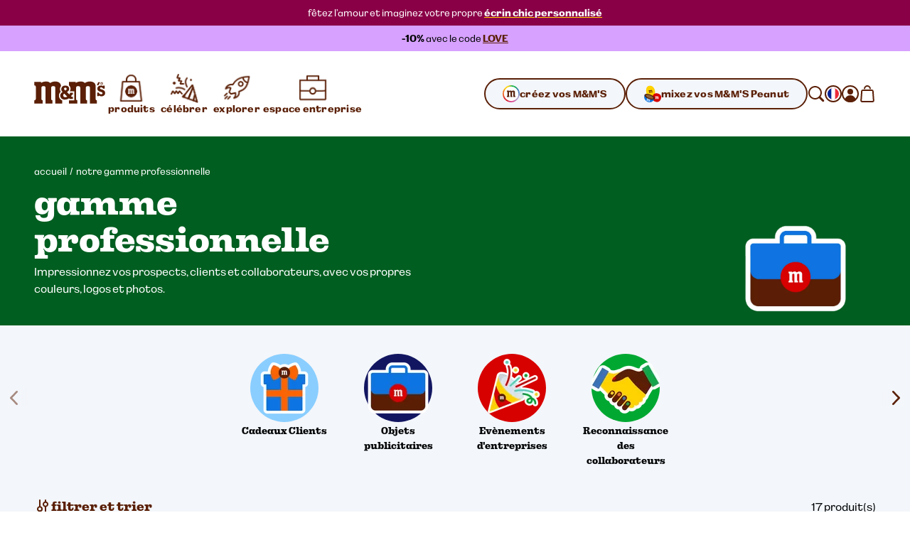

--- FILE ---
content_type: text/html; charset=utf-8
request_url: https://www.mms.com/fr-fr/notre-gamme-professionnelle/business-products-c.html
body_size: 54019
content:
<!DOCTYPE html><html class="__variable_7e0bdd __variable_924273 __variable_5e57d1" lang="fr-fr"><head><meta charSet="utf-8"/><meta content="initial-scale=1, width=device-width" name="viewport"/><title>Produits Entreprise | M&amp;M&#x27;S</title><meta content="Produits d&#x27;entreprise M&amp;M&#x27;S" name="description"/><meta content="" property="og:image"/><meta content="" property="og:image:secure_url"/><meta content="" property="og:image:width"/><meta content="" property="og:image:height"/><script type="application/ld+json">{"@context":"https://schema.org","@type":"BreadcrumbList","itemListElement":[{"@type":"ListItem","position":1,"name":"accueil","item":"https://www.mms.com/fr-fr"},{"@type":"ListItem","position":2,"name":"notre gamme professionnelle","item":"https://www.mms.com/fr-fr/notre-gamme-professionnelle/business-products-c.html"}]}</script><link href="https://www.mms.com/fr-fr/notre-gamme-professionnelle/business-products-c.html" rel="canonical"/><link href="https://www.mms.com/de-at/unser-business-sortiment/business-products-c.html" hrefLang="de-at" rel="alternate"/><link href="https://www.mms.com/en-at/our-business-range/business-products-c.html" hrefLang="en-at" rel="alternate"/><link href="https://www.mms.com/es-at/nuestra-gama-empresarial/business-products-c.html" hrefLang="es-at" rel="alternate"/><link href="https://www.mms.com/fr-at/notre-gamme-professionnelle/business-products-c.html" hrefLang="fr-at" rel="alternate"/><link href="https://www.mms.com/it-at/la-nostra-gamma-aziendale/business-products-c.html" hrefLang="it-at" rel="alternate"/><link href="https://www.mms.com/nl-at/ons-bedrijfsassortiment/business-products-c.html" hrefLang="nl-at" rel="alternate"/><link href="https://www.mms.com/pl-at/oferta-biznesowa/business-products-c.html" hrefLang="pl-at" rel="alternate"/><link href="https://www.mms.com/de-be/unser-business-sortiment/business-products-c.html" hrefLang="de-be" rel="alternate"/><link href="https://www.mms.com/en-be/our-business-range/business-products-c.html" hrefLang="en-be" rel="alternate"/><link href="https://www.mms.com/es-be/nuestra-gama-empresarial/business-products-c.html" hrefLang="es-be" rel="alternate"/><link href="https://www.mms.com/fr-be/notre-gamme-professionnelle/business-products-c.html" hrefLang="fr-be" rel="alternate"/><link href="https://www.mms.com/it-be/la-nostra-gamma-aziendale/business-products-c.html" hrefLang="it-be" rel="alternate"/><link href="https://www.mms.com/nl-be/ons-bedrijfsassortiment/business-products-c.html" hrefLang="nl-be" rel="alternate"/><link href="https://www.mms.com/pl-be/oferta-biznesowa/business-products-c.html" hrefLang="pl-be" rel="alternate"/><link href="https://www.mms.com/de-ch/unser-business-sortiment/business-products-c.html" hrefLang="de-ch" rel="alternate"/><link href="https://www.mms.com/en-ch/our-business-range/business-products-c.html" hrefLang="en-ch" rel="alternate"/><link href="https://www.mms.com/es-ch/nuestra-gama-empresarial/business-products-c.html" hrefLang="es-ch" rel="alternate"/><link href="https://www.mms.com/fr-ch/notre-gamme-professionnelle/business-products-c.html" hrefLang="fr-ch" rel="alternate"/><link href="https://www.mms.com/it-ch/la-nostra-gamma-aziendale/business-products-c.html" hrefLang="it-ch" rel="alternate"/><link href="https://www.mms.com/nl-ch/ons-bedrijfsassortiment/business-products-c.html" hrefLang="nl-ch" rel="alternate"/><link href="https://www.mms.com/pl-ch/oferta-biznesowa/business-products-c.html" hrefLang="pl-ch" rel="alternate"/><link href="https://www.mms.com/de-de/unser-business-sortiment/business-products-c.html" hrefLang="de-de" rel="alternate"/><link href="https://www.mms.com/en-de/our-business-range/business-products-c.html" hrefLang="en-de" rel="alternate"/><link href="https://www.mms.com/es-de/nuestra-gama-empresarial/business-products-c.html" hrefLang="es-de" rel="alternate"/><link href="https://www.mms.com/fr-de/notre-gamme-professionnelle/business-products-c.html" hrefLang="fr-de" rel="alternate"/><link href="https://www.mms.com/it-de/la-nostra-gamma-aziendale/business-products-c.html" hrefLang="it-de" rel="alternate"/><link href="https://www.mms.com/nl-de/ons-bedrijfsassortiment/business-products-c.html" hrefLang="nl-de" rel="alternate"/><link href="https://www.mms.com/pl-de/oferta-biznesowa/business-products-c.html" hrefLang="pl-de" rel="alternate"/><link href="https://www.mms.com/de-dk/unser-business-sortiment/business-products-c.html" hrefLang="de-dk" rel="alternate"/><link href="https://www.mms.com/en-dk/our-business-range/business-products-c.html" hrefLang="en-dk" rel="alternate"/><link href="https://www.mms.com/es-dk/nuestra-gama-empresarial/business-products-c.html" hrefLang="es-dk" rel="alternate"/><link href="https://www.mms.com/fr-dk/notre-gamme-professionnelle/business-products-c.html" hrefLang="fr-dk" rel="alternate"/><link href="https://www.mms.com/it-dk/la-nostra-gamma-aziendale/business-products-c.html" hrefLang="it-dk" rel="alternate"/><link href="https://www.mms.com/nl-dk/ons-bedrijfsassortiment/business-products-c.html" hrefLang="nl-dk" rel="alternate"/><link href="https://www.mms.com/pl-dk/oferta-biznesowa/business-products-c.html" hrefLang="pl-dk" rel="alternate"/><link href="https://www.mms.com/de-es/unser-business-sortiment/business-products-c.html" hrefLang="de-es" rel="alternate"/><link href="https://www.mms.com/en-es/our-business-range/business-products-c.html" hrefLang="en-es" rel="alternate"/><link href="https://www.mms.com/es-es/nuestra-gama-empresarial/business-products-c.html" hrefLang="es-es" rel="alternate"/><link href="https://www.mms.com/fr-es/notre-gamme-professionnelle/business-products-c.html" hrefLang="fr-es" rel="alternate"/><link href="https://www.mms.com/it-es/la-nostra-gamma-aziendale/business-products-c.html" hrefLang="it-es" rel="alternate"/><link href="https://www.mms.com/nl-es/ons-bedrijfsassortiment/business-products-c.html" hrefLang="nl-es" rel="alternate"/><link href="https://www.mms.com/pl-es/oferta-biznesowa/business-products-c.html" hrefLang="pl-es" rel="alternate"/><link href="https://www.mms.com/de-fr/unser-business-sortiment/business-products-c.html" hrefLang="de-fr" rel="alternate"/><link href="https://www.mms.com/en-fr/our-business-range/business-products-c.html" hrefLang="en-fr" rel="alternate"/><link href="https://www.mms.com/es-fr/nuestra-gama-empresarial/business-products-c.html" hrefLang="es-fr" rel="alternate"/><link href="https://www.mms.com/fr-fr/notre-gamme-professionnelle/business-products-c.html" hrefLang="fr-fr" rel="alternate"/><link href="https://www.mms.com/it-fr/la-nostra-gamma-aziendale/business-products-c.html" hrefLang="it-fr" rel="alternate"/><link href="https://www.mms.com/nl-fr/ons-bedrijfsassortiment/business-products-c.html" hrefLang="nl-fr" rel="alternate"/><link href="https://www.mms.com/pl-fr/oferta-biznesowa/business-products-c.html" hrefLang="pl-fr" rel="alternate"/><link href="https://www.mms.com/de-gb/unser-business-sortiment/business-products-c.html" hrefLang="de-gb" rel="alternate"/><link href="https://www.mms.com/en-gb/our-business-range/business-products-c.html" hrefLang="en-gb" rel="alternate"/><link href="https://www.mms.com/es-gb/nuestra-gama-empresarial/business-products-c.html" hrefLang="es-gb" rel="alternate"/><link href="https://www.mms.com/fr-gb/notre-gamme-professionnelle/business-products-c.html" hrefLang="fr-gb" rel="alternate"/><link href="https://www.mms.com/it-gb/la-nostra-gamma-aziendale/business-products-c.html" hrefLang="it-gb" rel="alternate"/><link href="https://www.mms.com/nl-gb/ons-bedrijfsassortiment/business-products-c.html" hrefLang="nl-gb" rel="alternate"/><link href="https://www.mms.com/pl-gb/oferta-biznesowa/business-products-c.html" hrefLang="pl-gb" rel="alternate"/><link href="https://www.mms.com/de-ie/unser-business-sortiment/business-products-c.html" hrefLang="de-ie" rel="alternate"/><link href="https://www.mms.com/en-ie/our-business-range/business-products-c.html" hrefLang="en-ie" rel="alternate"/><link href="https://www.mms.com/es-ie/nuestra-gama-empresarial/business-products-c.html" hrefLang="es-ie" rel="alternate"/><link href="https://www.mms.com/fr-ie/notre-gamme-professionnelle/business-products-c.html" hrefLang="fr-ie" rel="alternate"/><link href="https://www.mms.com/it-ie/la-nostra-gamma-aziendale/business-products-c.html" hrefLang="it-ie" rel="alternate"/><link href="https://www.mms.com/nl-ie/ons-bedrijfsassortiment/business-products-c.html" hrefLang="nl-ie" rel="alternate"/><link href="https://www.mms.com/pl-ie/oferta-biznesowa/business-products-c.html" hrefLang="pl-ie" rel="alternate"/><link href="https://www.mms.com/de-it/unser-business-sortiment/business-products-c.html" hrefLang="de-it" rel="alternate"/><link href="https://www.mms.com/en-it/our-business-range/business-products-c.html" hrefLang="en-it" rel="alternate"/><link href="https://www.mms.com/es-it/nuestra-gama-empresarial/business-products-c.html" hrefLang="es-it" rel="alternate"/><link href="https://www.mms.com/fr-it/notre-gamme-professionnelle/business-products-c.html" hrefLang="fr-it" rel="alternate"/><link href="https://www.mms.com/it-it/la-nostra-gamma-aziendale/business-products-c.html" hrefLang="it-it" rel="alternate"/><link href="https://www.mms.com/nl-it/ons-bedrijfsassortiment/business-products-c.html" hrefLang="nl-it" rel="alternate"/><link href="https://www.mms.com/pl-it/oferta-biznesowa/business-products-c.html" hrefLang="pl-it" rel="alternate"/><link href="https://www.mms.com/de-lu/unser-business-sortiment/business-products-c.html" hrefLang="de-lu" rel="alternate"/><link href="https://www.mms.com/en-lu/our-business-range/business-products-c.html" hrefLang="en-lu" rel="alternate"/><link href="https://www.mms.com/es-lu/nuestra-gama-empresarial/business-products-c.html" hrefLang="es-lu" rel="alternate"/><link href="https://www.mms.com/fr-lu/notre-gamme-professionnelle/business-products-c.html" hrefLang="fr-lu" rel="alternate"/><link href="https://www.mms.com/it-lu/la-nostra-gamma-aziendale/business-products-c.html" hrefLang="it-lu" rel="alternate"/><link href="https://www.mms.com/nl-lu/ons-bedrijfsassortiment/business-products-c.html" hrefLang="nl-lu" rel="alternate"/><link href="https://www.mms.com/pl-lu/oferta-biznesowa/business-products-c.html" hrefLang="pl-lu" rel="alternate"/><link href="https://www.mms.com/de-nl/unser-business-sortiment/business-products-c.html" hrefLang="de-nl" rel="alternate"/><link href="https://www.mms.com/en-nl/our-business-range/business-products-c.html" hrefLang="en-nl" rel="alternate"/><link href="https://www.mms.com/es-nl/nuestra-gama-empresarial/business-products-c.html" hrefLang="es-nl" rel="alternate"/><link href="https://www.mms.com/fr-nl/notre-gamme-professionnelle/business-products-c.html" hrefLang="fr-nl" rel="alternate"/><link href="https://www.mms.com/it-nl/la-nostra-gamma-aziendale/business-products-c.html" hrefLang="it-nl" rel="alternate"/><link href="https://www.mms.com/nl-nl/ons-bedrijfsassortiment/business-products-c.html" hrefLang="nl-nl" rel="alternate"/><link href="https://www.mms.com/pl-nl/oferta-biznesowa/business-products-c.html" hrefLang="pl-nl" rel="alternate"/><link href="https://www.mms.com/de-pl/unser-business-sortiment/business-products-c.html" hrefLang="de-pl" rel="alternate"/><link href="https://www.mms.com/en-pl/our-business-range/business-products-c.html" hrefLang="en-pl" rel="alternate"/><link href="https://www.mms.com/es-pl/nuestra-gama-empresarial/business-products-c.html" hrefLang="es-pl" rel="alternate"/><link href="https://www.mms.com/fr-pl/notre-gamme-professionnelle/business-products-c.html" hrefLang="fr-pl" rel="alternate"/><link href="https://www.mms.com/it-pl/la-nostra-gamma-aziendale/business-products-c.html" hrefLang="it-pl" rel="alternate"/><link href="https://www.mms.com/nl-pl/ons-bedrijfsassortiment/business-products-c.html" hrefLang="nl-pl" rel="alternate"/><link href="https://www.mms.com/pl-pl/oferta-biznesowa/business-products-c.html" hrefLang="pl-pl" rel="alternate"/><link href="https://www.mms.com" hrefLang="x-default" rel="alternate"/><link as="image" href="https://cdn.media.amplience.net/i/marsmmsprod/mms-spot-illustration_briefcase?$i$=&amp;w=720&amp;h=360&amp;sm=c&amp;fmt=webp" rel="preload"/><link as="image" href="https://cdn.media.amplience.net/i/marsmmsprod/mms-spot-illustration_briefcase?$i$=&amp;w=768&amp;h=499&amp;sm=c&amp;fmt=webp" rel="preload"/><link as="image" href="https://cdn.media.amplience.net/i/marsmmsprod/ct1339_img_01_9000?$i$=&amp;w=343&amp;h=343&amp;fmt=webp" rel="preload"/><link as="image" href="https://cdn.media.amplience.net/i/marsmmsprod/ct9288_img_04_9330?$i$=&amp;w=343&amp;h=343&amp;fmt=webp" rel="preload"/><link as="image" href="https://cdn.media.amplience.net/i/marsmmsprod/ct1340_img_01_9092?$i$=&amp;w=343&amp;h=343&amp;fmt=webp" rel="preload"/><meta name="next-head-count" content="107"/><link href="https://www.googletagmanager.com" rel="preconnect"/><link href="https://cdn.cookielaw.org" rel="preconnect"/><link href="https://cdn.media.amplience.net" rel="preconnect"/><link href="/apple-touch-icon.png" rel="apple-touch-icon"/><link href="/apple-touch-icon-precomposed.png" rel="apple-touch-icon-precomposed"/><link href="/apple-touch-icon-120x120.png" rel="apple-touch-icon" sizes="120x120"/><link href="/apple-touch-icon-120x120-precomposed.png" rel="apple-touch-icon-precomposed" sizes="120x120"/><link href="/apple-touch-icon-152x152.png" rel="apple-touch-icon" sizes="152x152"/><link href="/apple-touch-icon-152x152-precomposed.png" rel="apple-touch-icon-precomposed" sizes="152x152"/><link href="/apple-touch-icon-167x167.png" rel="apple-touch-icon" sizes="167x167"/><link href="/apple-touch-icon-167x167-precomposed.png" rel="apple-touch-icon-precomposed" sizes="167x167"/><link href="/apple-touch-icon-180x180.png" rel="apple-touch-icon" sizes="180x180"/><link href="/apple-touch-icon-180x180-precomposed.png" rel="apple-touch-icon-precomposed" sizes="180x180"/><link href="/android-chrome-512x512.png" rel="icon" sizes="512x512" type="image/png"/><link href="/android-chrome-192x192.png" rel="icon" sizes="192x192" type="image/png"/><link href="/favicon/favicon-96x96.png" rel="icon" sizes="96x96" type="image/png"/><link href="/favicon/favicon-32x32.png" rel="icon" sizes="32x32" type="image/png"/><link href="/favicon/favicon-16x16.png" rel="icon" sizes="16x16" type="image/png"/><link href="/favicon/site.webmanifest" rel="manifest"/><link color="#d70100" href="/favicon/safari-pinned-tab.svg" rel="mask-icon"/><link href="/favicon/favicon.ico" rel="shortcut icon"/><meta content="M&amp;M’S" name="apple-mobile-web-app-title"/><meta content="M&amp;M’S" name="application-name"/><meta content="#ffd200" name="msapplication-TileColor"/><meta content="/favicon/mstile-150x150.png" name="msapplication-TileImage"/><meta content="/favicon/browserconfig.xml" name="msapplication-config"/><meta content="#ffd200" name="theme-color"/><link rel="preload" href="/_next/static/media/c185bb9aea0d69e2-s.p.woff2" as="font" type="font/woff2" crossorigin="anonymous" data-next-font="size-adjust"/><link rel="preload" href="/_next/static/media/f84d7dd3a5b6897c-s.p.woff2" as="font" type="font/woff2" crossorigin="anonymous" data-next-font="size-adjust"/><link rel="preload" href="/_next/static/media/a79c960601d70c71-s.p.woff2" as="font" type="font/woff2" crossorigin="anonymous" data-next-font="size-adjust"/><link rel="preload" href="/_next/static/media/ae5161758a79d99d-s.p.woff2" as="font" type="font/woff2" crossorigin="anonymous" data-next-font="size-adjust"/><link rel="preload" href="/_next/static/media/38b3690728e874ad-s.p.woff2" as="font" type="font/woff2" crossorigin="anonymous" data-next-font="size-adjust"/><link rel="preload" href="/_next/static/media/c0244a0ee0d72b84-s.p.woff2" as="font" type="font/woff2" crossorigin="anonymous" data-next-font="size-adjust"/><link rel="preload" href="/_next/static/css/f86fd27857baabab.css" as="style"/><link rel="stylesheet" href="/_next/static/css/f86fd27857baabab.css" data-n-g=""/><link rel="preload" href="/_next/static/css/b2a5b997fc9669e5.css" as="style"/><link rel="stylesheet" href="/_next/static/css/b2a5b997fc9669e5.css" data-n-p=""/><noscript data-n-css=""></noscript><script defer="" nomodule="" src="/_next/static/chunks/polyfills-42372ed130431b0a.js"></script><script defer="" src="/_next/static/chunks/ProductListingPage.6088af6b521ccfcb.js"></script><script src="/_next/static/chunks/webpack-d001ffc17f1807fa.js" defer=""></script><script src="/_next/static/chunks/framework-c6c7230ed69600f1.js" defer=""></script><script src="/_next/static/chunks/main-e734d2d2d73d965d.js" defer=""></script><script src="/_next/static/chunks/pages/_app-9af1175af40b0151.js" defer=""></script><script src="/_next/static/chunks/754bd233-c206ad2d67fd227d.js" defer=""></script><script src="/_next/static/chunks/4ec222fc-b2272c2a4cb4f381.js" defer=""></script><script src="/_next/static/chunks/90d69122-04af39e165671f94.js" defer=""></script><script src="/_next/static/chunks/509451b9-88d97c14744c9d3b.js" defer=""></script><script src="/_next/static/chunks/9461-6e34e8668cda092b.js" defer=""></script><script src="/_next/static/chunks/2305-2ddd06eac2b516ed.js" defer=""></script><script src="/_next/static/chunks/pages/%5B%5B...slug%5D%5D-caa3472d65a9053c.js" defer=""></script><script src="/_next/static/Fhffmp0vKMvb4Jlqd3nWc/_buildManifest.js" defer=""></script><script src="/_next/static/Fhffmp0vKMvb4Jlqd3nWc/_ssgManifest.js" defer=""></script></head><body><svg height="0" style="position:absolute" width="0"><defs><linearGradient gradientTransform="matrix(0.7071 0.7071 0.7071 -0.7071 -120.1698 -161.8686)" gradientUnits="userSpaceOnUse" id="designYourOwnLinearGradient1" x1="216.0423" x2="225.9908" y1="-40.0015" y2="-37.3358"><stop offset="0.26" stop-color="#D62028"></stop><stop offset="0.77" stop-color="#DA428F"></stop></linearGradient><linearGradient gradientTransform="matrix(0.7071 0.7071 0.7071 -0.7071 -120.1698 -161.8686)" gradientUnits="userSpaceOnUse" id="designYourOwnLinearGradient2" x1="225.7349" x2="227.5413" y1="-36.8472" y2="-26.6027"><stop offset="0.18" stop-color="#DA428F"></stop><stop offset="0.72" stop-color="#B29FCC"></stop></linearGradient><linearGradient gradientTransform="matrix(0.7071 0.7071 0.7071 -0.7071 -120.1698 -161.8686)" gradientUnits="userSpaceOnUse" id="designYourOwnLinearGradient3" x1="206.8826" x2="216.8109" y1="-37.3422" y2="-40.0025"><stop offset="0.19" stop-color="#F16A24"></stop><stop offset="0.83" stop-color="#D62028"></stop></linearGradient><linearGradient gradientTransform="matrix(0.7071 0.7071 0.7071 -0.7071 -120.1698 -161.8686)" gradientUnits="userSpaceOnUse" id="designYourOwnLinearGradient4" x1="211.2782" x2="221.553" y1="-18.9352" y2="-18.9352"><stop offset="0.19" stop-color="#10B04B"></stop><stop offset="0.82" stop-color="#4075BB"></stop></linearGradient><linearGradient gradientTransform="matrix(0.7071 0.7071 0.7071 -0.7071 -120.1698 -161.8686)" gradientUnits="userSpaceOnUse" id="designYourOwnLinearGradient5" x1="221.8135" x2="226.9702" y1="-18.5057" y2="-27.4373"><stop offset="0.22" stop-color="#4075BB"></stop><stop offset="0.8" stop-color="#B29FCC"></stop></linearGradient><linearGradient gradientTransform="matrix(0.7071 0.7071 0.7071 -0.7071 -120.1698 -161.8686)" gradientUnits="userSpaceOnUse" id="designYourOwnLinearGradient6" x1="205.2943" x2="207.1055" y1="-26.5945" y2="-36.8665"><stop offset="0.24" stop-color="#FDD20E"></stop><stop offset="0.33" stop-color="#FCCA10"></stop><stop offset="0.48" stop-color="#F9B315"></stop><stop offset="0.66" stop-color="#F58E1C"></stop><stop offset="0.81" stop-color="#F16A24"></stop></linearGradient><linearGradient gradientTransform="matrix(0.7071 0.7071 0.7071 -0.7071 -120.1698 -161.8686)" gradientUnits="userSpaceOnUse" id="designYourOwnLinearGradient7" x1="205.9083" x2="211.0247" y1="-27.3631" y2="-18.5011"><stop offset="0.11" stop-color="#FDD20E"></stop><stop offset="0.17" stop-color="#F6D110"></stop><stop offset="0.25" stop-color="#E2CE15"></stop><stop offset="0.36" stop-color="#C1C91D"></stop><stop offset="0.48" stop-color="#94C329"></stop><stop offset="0.61" stop-color="#5ABB38"></stop><stop offset="0.75" stop-color="#14B14A"></stop><stop offset="0.76" stop-color="#10B04B"></stop></linearGradient></defs></svg><div id="__next"><noscript><iframe height="0" src="https://www.googletagmanager.com/ns.html?id=GTM-PZ55C79&amp;gtm_auth=Ve_uTsQ4OZiV7zapcqfcig&amp;gtm_preview=env-1&amp;gtm_cookies=x" style="display:none;visibility:hidden" width="0"></iframe></noscript><style data-emotion="css-global 1htcmct">body #onetrust-banner-sdk.otFlat{z-index:250;}body #ot-sdk-btn.ot-sdk-show-settings{color:#040607;cursor:pointer;-webkit-text-decoration:none;text-decoration:none;border:none;border-bottom:1px solid #040607;-webkit-transition:border-bottom-color 200ms cubic-bezier(0.4, 0, 0.2, 1) 0ms;transition:border-bottom-color 200ms cubic-bezier(0.4, 0, 0.2, 1) 0ms;font-family:inherit;font-weight:inherit;font-size:inherit;line-height:inherit;padding:0;background:transparent;}body #ot-sdk-btn.ot-sdk-show-settings:hover{border-bottom-color:transparent;color:#040607;background:transparent;}body #ot-sdk-btn.ot-sdk-show-settings:active{border-bottom-color:#040607;}body #onetrust-consent-sdk #ot-sdk-btn-floating{display:none;}body #onetrust-consent-sdk #onetrust-banner-sdk{background-color:#ffd200;}body #onetrust-consent-sdk #onetrust-policy-title,body #onetrust-consent-sdk #onetrust-policy-text,body #onetrust-consent-sdk .ot-b-addl-desc,body #onetrust-consent-sdk .ot-dpd-desc,body #onetrust-consent-sdk .ot-dpd-title,body #onetrust-consent-sdk #onetrust-policy-text *:not(.onetrust-vendors-list-handler),body #onetrust-consent-sdk .ot-dpd-desc *:not(.onetrust-vendors-list-handler),body #onetrust-consent-sdk #banner-options *,body #onetrust-consent-sdk .ot-cat-header{color:#5a1f06;}body #onetrust-consent-sdk #onetrust-policy-text,body #onetrust-consent-sdk .ot-dpd-desc,body #onetrust-consent-sdk .ot-b-addl-desc{font-size:0.75rem;}body #onetrust-consent-sdk #onetrust-policy-title{font-size:1rem;color:#5a1f06;}body #onetrust-consent-sdk #onetrust-policy-text{font-size:0.75rem;color:#040607;}body #onetrust-consent-sdk #onetrust-policy-text br{display:none;}body #onetrust-consent-sdk a.ot-sdk-show-settings{font-size:0.875rem;color:#5a1f06;margin-top:0.5rem;}body #onetrust-consent-sdk #onetrust-policy-text a{color:#5a1f06;margin-left:0;cursor:pointer;}body #onetrust-consent-sdk #onetrust-banner-sdk{overflow:visible;}body #onetrust-consent-sdk #onetrust-banner-sdk a[href],body #onetrust-consent-sdk #onetrust-banner-sdk a[href] font,body #onetrust-consent-sdk #onetrust-banner-sdk .ot-link-btn{color:#5a1f06;}body #onetrust-consent-sdk #onetrust-banner-sdk .ot-sdk-row{position:relative;display:-webkit-box;display:-webkit-flex;display:-ms-flexbox;display:flex;-webkit-flex-direction:column;-ms-flex-direction:column;flex-direction:column;padding:5rem 0 1rem;width:min(calc(100vw - 48px), 1224px);padding-left:24px;padding-right:24px;}body #onetrust-consent-sdk #onetrust-banner-sdk .ot-sdk-row::before{content:" ";position:absolute;top:0px;left:calc(1.5rem + 4px);-webkit-transform:translateY(-56%);-moz-transform:translateY(-56%);-ms-transform:translateY(-56%);transform:translateY(-56%);height:85px;width:85px;z-index:2;border:1rem solid #ffffff;border-radius:50%;background-color:#ffffff;-webkit-background-size:contain;background-size:contain;background-image:url("https://cdn.media.amplience.net/i/marsmmsprod/cookie-consent?fmt=auto&w=250&h=250");box-shadow:0 0 0 4px #ffd200;}body #onetrust-consent-sdk #onetrust-banner-sdk #onetrust-group-container{width:min(calc(100vw - 48px), 1224px);display:-webkit-box;display:-webkit-flex;display:-ms-flexbox;display:flex;}body #onetrust-consent-sdk #onetrust-banner-sdk #onetrust-button-group-parent{width:min(calc(100vw - 48px), 1224px);position:relative;display:-webkit-box;display:-webkit-flex;display:-ms-flexbox;display:flex;top:unset;left:unset;-webkit-transform:none;-moz-transform:none;-ms-transform:none;transform:none;margin:0;}body #onetrust-consent-sdk #onetrust-banner-sdk #onetrust-button-group{display:-webkit-box;display:-webkit-flex;display:-ms-flexbox;display:flex;-webkit-box-flex-wrap:wrap-reverse;-webkit-flex-wrap:wrap-reverse;-ms-flex-wrap:wrap-reverse;flex-wrap:wrap-reverse;width:100%;margin:0;}body #onetrust-consent-sdk #onetrust-banner-sdk #onetrust-button-group button:last-of-type{margin-bottom:5px;}body #onetrust-consent-sdk #onetrust-banner-sdk #onetrust-accept-btn-handler{margin-bottom:5px;}body #onetrust-consent-sdk #onetrust-banner-sdk .ot-sdk-container{width:100%;padding:0;}body #onetrust-consent-sdk #onetrust-banner-sdk #onetrust-policy{width:100%;margin:0 0 1rem 0;}body #onetrust-consent-sdk #onetrust-banner-sdk button{width:100%;font-size:0.75rem;background-color:#ffffff;border-color:#ffffff;color:#5a1f06;margin:0.5rem 0;border-radius:999rem;padding:0.875rem 1.5rem;-webkit-transition:box-shadow 200ms cubic-bezier(0.4, 0, 0.2, 1) 0ms;transition:box-shadow 200ms cubic-bezier(0.4, 0, 0.2, 1) 0ms;}body #onetrust-consent-sdk #onetrust-banner-sdk button::after{border-radius:999rem;}body #onetrust-consent-sdk #onetrust-banner-sdk button:hover{opacity:1;box-shadow:-0.25rem 0.3125rem 0 #5a1f06;}@media (min-width:768px) and (max-width:1023.95px){body #onetrust-consent-sdk #onetrust-banner-sdk .ot-sdk-row{padding-left:48px;padding-right:48px;width:min(calc(100vw - 96px), 1224px);}body #onetrust-consent-sdk #onetrust-banner-sdk #onetrust-group-container{width:min(calc(100vw - 96px), 1224px);display:-webkit-box;display:-webkit-flex;display:-ms-flexbox;display:flex;}body #onetrust-consent-sdk #onetrust-banner-sdk #onetrust-button-group button{-webkit-flex:0 1 50%;-ms-flex:0 1 50%;flex:0 1 50%;margin:0;}body #onetrust-consent-sdk #onetrust-banner-sdk #onetrust-button-group-parent{width:min(calc(100vw - 96px), 1224px);-webkit-box-pack:end;-ms-flex-pack:end;-webkit-justify-content:flex-end;justify-content:flex-end;padding:0;}body #onetrust-consent-sdk #onetrust-banner-sdk #onetrust-button-group{width:min(calc(100vw - 96px), 1224px);display:-webkit-box;display:-webkit-flex;display:-ms-flexbox;display:flex;-webkit-flex-direction:row;-ms-flex-direction:row;flex-direction:row;-webkit-box-flex-wrap:nowrap;-webkit-flex-wrap:nowrap;-ms-flex-wrap:nowrap;flex-wrap:nowrap;gap:1rem;}}@media (min-width:1024px){body #onetrust-consent-sdk #onetrust-banner-sdk .ot-sdk-row{width:min(calc(100vw - 96px), 1224px);-webkit-flex-direction:row;-ms-flex-direction:row;flex-direction:row;-webkit-box-pack:justify;-webkit-justify-content:space-between;justify-content:space-between;margin:auto;padding:2.5rem 0;}body #onetrust-consent-sdk #onetrust-banner-sdk .ot-sdk-row::before{left:4px;height:120px;width:120px;border:20px solid #ffffff;-webkit-transform:translateY(-33%);-moz-transform:translateY(-33%);-ms-transform:translateY(-33%);transform:translateY(-33%);}body #onetrust-consent-sdk #onetrust-banner-sdk #onetrust-group-container{width:min(calc(67vw - 104px), 808px);}body #onetrust-consent-sdk #onetrust-banner-sdk #onetrust-button-group-parent{width:min(calc(33vw - 112px), 392px);-webkit-box-pack:end;-ms-flex-pack:end;-webkit-justify-content:flex-end;justify-content:flex-end;padding:0;}body #onetrust-consent-sdk #onetrust-banner-sdk #onetrust-button-group{width:100%;}body #onetrust-consent-sdk #onetrust-banner-sdk #onetrust-policy{width:min(calc(50vw - 108px), 600px);margin:0 0 0 204px;}}@media (min-width:1440px){body #onetrust-consent-sdk #onetrust-banner-sdk #onetrust-button-group-parent{width:min(calc(33vw - 112px), 392px);-webkit-box-pack:end;-ms-flex-pack:end;-webkit-justify-content:flex-end;justify-content:flex-end;padding:0;}body #onetrust-consent-sdk #onetrust-banner-sdk #onetrust-button-group{width:min(calc(25vw - 114px), 288px);}}</style><style data-emotion="css-global tyi72z">html{-webkit-font-smoothing:antialiased;-moz-osx-font-smoothing:grayscale;box-sizing:border-box;-webkit-text-size-adjust:100%;}*,*::before,*::after{box-sizing:inherit;}strong,b{font-weight:700;}body{margin:0;color:rgba(0, 0, 0, 0.87);background-color:#fff;}@media print{body{background-color:#fff;}}body::backdrop{background-color:#fff;}body{font-family:var(--font-alltogether-sans),-apple-system,"BlinkMacSystemFont","Segoe UI","Roboto","Helvetica Neue","Arial",sans-serif;font-size:1rem;font-weight:300;word-break:break-word;}body.no-scroll{overflow:hidden;}main#content{position:relative;}address,button,fieldset,h1,h2,h3,h4,h5,h6,input,ol,p,select,textarea,ul{margin:0;padding:0;font:inherit;font-size:100%;}fieldset{border:0;min-width:0;}ol,ul{list-style:none;}button,input,textarea,select{-webkit-appearance:none;-moz-appearance:none;-ms-appearance:none;appearance:none;background:none;border:0;border-radius:0;color:inherit;text-align:inherit;width:auto;vertical-align:baseline;}input::-ms-clear,input::-ms-reveal{display:none;}input::-webkit-search-decoration,input::-webkit-search-cancel-button,input::-webkit-search-results-button,input::-webkit-search-results-decoration{-webkit-appearance:none;}a{color:inherit;-webkit-text-decoration:none;text-decoration:none;}[tabindex="-1"]{outline:none;}.swiper-scrollbar{cursor:pointer;}.swiper-scrollbar-drag{position:relative;top:-1px;background-color:#5a1f06;height:5px;cursor:-webkit-grab;cursor:grab;}.swiper-horizontal>.swiper-scrollbar{height:3px;}</style><div class="__variable_7e0bdd __variable_924273 __variable_5e57d1"><style data-emotion="css 1ob3jhi">.css-1ob3jhi{background-color:#ffffff;border-radius:inherit;color:#040607;height:100%;}{border-radius:inherit;}</style><div class="css-1ob3jhi"><style data-emotion="css 1kfqgl0">.css-1kfqgl0{display:block;}@media (max-width:1023.95px){.css-1kfqgl0{display:none;}}</style><div class="css-1kfqgl0"><style data-emotion="css 1gw6p47">.css-1gw6p47{position:relative;z-index:250;}</style><header data-testid="Header" class="css-1gw6p47"><div class="css-0"><style data-emotion="css 1nb2q5r">.css-1nb2q5r{background:#ffffff;border:1px solid #040607;left:-999rem;padding:0.25rem 0.5rem;position:absolute;top:-999rem;z-index:4;}.css-1nb2q5r:focus{left:0.25rem;top:0.25rem;}</style><a href="#content" class="css-1nb2q5r"><style data-emotion="css 7bk6uz">.css-7bk6uz{color:#5a1f06;}</style><style data-emotion="css 1urbzp8">.css-1urbzp8{margin:0;font-family:var(--font-alltogether-sans),-apple-system,"BlinkMacSystemFont","Segoe UI","Roboto","Helvetica Neue","Arial",sans-serif;font-weight:300;font-size:0.75rem;line-height:1.5;letter-spacing:0;color:#5a1f06;}</style><span class="MuiTypography-root MuiTypography-bodyExtraSmall css-1urbzp8">accéder au contenu</span></a><section aria-label="annonces et offres"><style data-emotion="css 1jl9w1q">.css-1jl9w1q{background-color:#8a0047;border-radius:inherit;color:#ffffff;height:100%;}{border-radius:inherit;}</style><div class="css-1jl9w1q"><style data-emotion="css tnw6pt">.css-tnw6pt{max-height:3.5rem;text-align:center;padding:0.5rem 0;}.css-tnw6pt .MuiTypography-root{overflow:hidden;text-overflow:ellipsis;line-height:1.6666666666666667;display:-webkit-box;-webkit-line-clamp:2;-webkit-box-orient:vertical;}</style><div class="css-tnw6pt"><style data-emotion="css 1ml3tqm">.css-1ml3tqm{box-sizing:border-box;}</style><style data-emotion="css ldxesf">.css-ldxesf{display:block;margin-left:auto;margin-right:auto;min-width:320px;width:100%;max-width:1272px;padding-left:24px;padding-right:24px;box-sizing:border-box;}@media (min-width:375px){.css-ldxesf{max-width:1272px;padding-left:24px;padding-right:24px;}}@media (min-width:768px){.css-ldxesf{max-width:1320px;padding-left:48px;padding-right:48px;}}@media (min-width:1024px){.css-ldxesf{max-width:1320px;padding-left:48px;padding-right:48px;}}@media (min-width:1440px){.css-ldxesf{max-width:1320px;padding-left:48px;padding-right:48px;}}.content-container .css-ldxesf{min-width:0;max-width:1224px;padding-left:0;padding-right:0;}</style><div class="css-ldxesf"><style data-emotion="css yigud2">.css-yigud2{margin:0;font-family:var(--font-alltogether-sans),-apple-system,"BlinkMacSystemFont","Segoe UI","Roboto","Helvetica Neue","Arial",sans-serif;font-weight:300;font-size:0.75rem;line-height:1.5;letter-spacing:0;}</style><div class="MuiTypography-root MuiTypography-bodyExtraSmall css-yigud2">fêtez l’amour et imaginez votre propre <strong><style data-emotion="css 1citjtq">.css-1citjtq{color:#ffffff;cursor:pointer;display:inline;-webkit-text-decoration:underline;text-decoration:underline;text-underline-offset:4px;text-decoration-color:#ffd200;padding-bottom:0;-webkit-transition:text-decoration-color 200ms cubic-bezier(0.4, 0, 0.2, 1) 0ms;transition:text-decoration-color 200ms cubic-bezier(0.4, 0, 0.2, 1) 0ms;font-family:inherit;font-weight:inherit;font-size:inherit;line-height:inherit;text-wrap:nowrap;font-weight:700!important;}@media (hover: hover){.css-1citjtq:hover{text-decoration-color:transparent;color:#ffffff;}}.css-1citjtq:active{border-bottom-color:#ffd200;}</style><a href="/fr-fr/cadeaux/ecrin-chic-300g-personnalisable/ct9263-p.html?sku=9263" class="css-1citjtq">écrin chic personnalisé</a></strong></div></div></div></div><style data-emotion="css tu9ssf">.css-tu9ssf{background-color:#d7a1ff;border-radius:inherit;color:#040607;height:100%;}{border-radius:inherit;}</style><div class="css-tu9ssf"><div class="css-tnw6pt"><div class="css-ldxesf"><div class="MuiTypography-root MuiTypography-bodyExtraSmall css-yigud2"><strong>-10%</strong> avec le code <strong><style data-emotion="css 3orb23">.css-3orb23{color:#5a1f06;cursor:pointer;display:inline;-webkit-text-decoration:underline;text-decoration:underline;text-underline-offset:4px;text-decoration-color:#5a1f06;padding-bottom:0;-webkit-transition:text-decoration-color 200ms cubic-bezier(0.4, 0, 0.2, 1) 0ms;transition:text-decoration-color 200ms cubic-bezier(0.4, 0, 0.2, 1) 0ms;font-family:inherit;font-weight:inherit;font-size:inherit;line-height:inherit;text-wrap:nowrap;font-weight:700!important;}@media (hover: hover){.css-3orb23:hover{text-decoration-color:transparent;color:#5a1f06;}}.css-3orb23:active{border-bottom-color:#5a1f06;}</style><a href="/fr-fr/promo-details" class="css-3orb23">LOVE</a></strong></div></div></div></div></section><style data-emotion="css 1kn3qqj">.css-1kn3qqj{width:100%;}</style><div class="css-1kn3qqj"><div class="css-1ob3jhi"><style data-emotion="css ypvgmf">.css-ypvgmf{margin:auto;max-width:1920px;}</style><div class="css-ypvgmf"><style data-emotion="css 17fiena">.css-17fiena{display:block;margin-left:auto;margin-right:auto;min-width:320px;width:100%;padding-left:24px;padding-right:24px;}@media (min-width:375px){.css-17fiena{padding-left:24px;padding-right:24px;}}@media (min-width:768px){.css-17fiena{padding-left:48px;padding-right:48px;}}@media (min-width:1024px){.css-17fiena{padding-left:48px;padding-right:48px;}}@media (min-width:1440px){.css-17fiena{padding-left:48px;padding-right:48px;}}.content-container .css-17fiena{min-width:0;padding-left:0;padding-right:0;}</style><div class="content-container css-17fiena"><style data-emotion="css y0rch9">.css-y0rch9{height:7.5rem;}{-webkit-transition:height 200ms cubic-bezier(0.4, 0, 0.2, 1) 0ms;transition:height 200ms cubic-bezier(0.4, 0, 0.2, 1) 0ms;}</style><div class="css-y0rch9"><style data-emotion="css fn7m1v">.css-fn7m1v{position:relative;display:-webkit-box;display:-webkit-flex;display:-ms-flexbox;display:flex;gap:1rem;-webkit-box-pack:justify;-webkit-justify-content:space-between;justify-content:space-between;-webkit-align-items:center;-webkit-box-align:center;-ms-flex-align:center;align-items:center;height:100%;}</style><div class="css-fn7m1v"><style data-emotion="css fbfvmg">.css-fbfvmg{-webkit-align-items:center;-webkit-box-align:center;-ms-flex-align:center;align-items:center;display:-webkit-box;display:-webkit-flex;display:-ms-flexbox;display:flex;-webkit-flex-basis:max-content;-ms-flex-preferred-size:max-content;flex-basis:max-content;gap:1rem;}</style><div class="css-fbfvmg"><style data-emotion="css 1jol5jy">.css-1jol5jy{display:inline-block;}@media (max-width:1023.95px){.css-1jol5jy{position:absolute;left:50%;top:50%;-webkit-transform:translate(-50%, -50%);-moz-transform:translate(-50%, -50%);-ms-transform:translate(-50%, -50%);transform:translate(-50%, -50%);}}</style><a data-testid="Header-Logo" aria-label="Page d’accueil M&amp;M’S" class="css-1jol5jy" href="/fr-fr"><style data-emotion="css 1vflbwq">@media (min-width:1024px){.css-1vflbwq{height:2.125rem;width:6.25rem;}}{-webkit-transition:height 200ms cubic-bezier(0.4, 0, 0.2, 1) 0ms,margin 200ms cubic-bezier(0.4, 0, 0.2, 1) 0ms,width 200ms cubic-bezier(0.4, 0, 0.2, 1) 0ms;transition:height 200ms cubic-bezier(0.4, 0, 0.2, 1) 0ms,margin 200ms cubic-bezier(0.4, 0, 0.2, 1) 0ms,width 200ms cubic-bezier(0.4, 0, 0.2, 1) 0ms;}</style><style data-emotion="css 27aoa">.css-27aoa{fill:#5a1f06;height:1.625rem;width:5rem;}@media (min-width:1024px){.css-27aoa{height:2.125rem;width:6.25rem;}}@media (min-width:1024px){.css-27aoa{height:2.125rem;width:6.25rem;}}{-webkit-transition:height 200ms cubic-bezier(0.4, 0, 0.2, 1) 0ms,margin 200ms cubic-bezier(0.4, 0, 0.2, 1) 0ms,width 200ms cubic-bezier(0.4, 0, 0.2, 1) 0ms;transition:height 200ms cubic-bezier(0.4, 0, 0.2, 1) 0ms,margin 200ms cubic-bezier(0.4, 0, 0.2, 1) 0ms,width 200ms cubic-bezier(0.4, 0, 0.2, 1) 0ms;}</style><svg aria-hidden="true" focusable="false" class="css-27aoa" viewBox="0 0 121 39" xmlns="http://www.w3.org/2000/svg"><path d="M115.498 4.61c.316-.026.568-.187.565-.637-.003-.555-.362-.732-.97-.73l-.879.005.009 2.434.504-.003-.005-1.023.239-.002.548 1.018h.596l-.607-1.063Zm-.33-.37-.445.003-.005-.586.352-.001c.192-.001.453.017.456.267.001.269-.134.317-.358.317Zm2.115.213c-.007-1.428-1.047-2.255-2.206-2.25-1.164.006-2.195.842-2.19 2.27.006 1.428 1.047 2.254 2.208 2.25 1.16-.006 2.193-.842 2.188-2.27Zm-2.188 1.749-.001-.005c-.869.01-1.571-.688-1.575-1.727-.005-1.04.692-1.736 1.561-1.74.846-.006 1.566.684 1.57 1.725.004 1.042-.71 1.745-1.555 1.747Zm-5.706 1.182-2.546-.008 2.098-5.043 3.295.005-2.847 5.046Zm-2.516 31.243-11.749-.001.002-26.94c0-2.033-1.593-2.899-3.563-2.899-1.972 0-3.56.82-3.56 2.899l.001 18.65c0 1.653.75 2.687 2.201 2.688l-.001 5.603-11.692-.002.002-26.94c0-2.027-1.594-2.898-3.564-2.898-2.04 0-3.561.911-3.562 2.898v18.65c0 1.653.752 2.687 2.201 2.687v5.604l-14.302-.001v-5.589h9.042l-.003-15.359-7.846.002s1.5-1.44 1.5-4.078c0-2.415-.957-4.53-2.692-5.977V1.542h11.516v1.85C73.48 1.725 76.177.997 79.365.999c3.082-.001 5.6.922 6.893 2.573C88.818 1.922 91.69.998 94.778 1c6.743 0 9.9 3.467 9.9 8.052l-.006 21.074c-.023 1.638.528 2.881 2.199 2.901l.002 5.6Zm-59.002-5.262v5.262H36.123v-26.94c0-2.033-1.593-2.898-3.564-2.898-1.97 0-3.559.82-3.559 2.898l.003 18.65c0 1.652.75 2.688 2.2 2.688v5.602H19.511v-26.94c0-2.028-1.593-2.898-3.564-2.898-2.04 0-3.56.911-3.56 2.898v18.65c0 1.652.75 2.688 2.2 2.688v5.602H.287v-5.602c1.717 0 2.605-1.035 2.604-2.688l.017-20.214c0-1.467-.904-2.548-2.622-2.548v-6.03H11.8v1.85C14.479 1.726 17.175 1 20.363 1c3.082 0 5.6.922 6.893 2.574 2.56-1.65 5.431-2.575 8.52-2.575 6.061 0 9.223 2.803 9.8 6.7v.003c.007.039.046.458.111 1.162-1.127 1.435-1.733 3.247-1.732 5.254 0 2.993 1.376 4.383 1.395 4.405a3.37 3.37 0 0 0-.222.14c-.056.043-2.924 2.212-2.923 6.259 0 2.604 1.034 4.983 2.911 6.7a9.478 9.478 0 0 0 2.756 1.743Zm11.863-19.764c.001 3.588-3.846 5.427-3.846 5.427l4.029 4.044c1.05-1.084 1.271-3.076 1.271-3.076l4.894-.001v3.556h-1.718s-.46 1.28-1.554 2.41c.047.048 1.273 1.191 1.273 1.191h2v3.567l-5.51.001-1.24-1.227s-2.401 2.39-7.164 2.392c-4.547 0-7.719-3.003-7.72-6.964 0-4.097 4.017-6.001 4.017-6.001-.923-.952-2.267-2.233-2.267-4.802 0-4.253 3.423-6.221 6.836-6.222 3.77 0 6.699 2 6.7 5.705ZM49.456 24.677c0 1.72 1.472 3.09 3.534 3.09 2.063 0 3.31-1.143 3.31-1.143l-5.076-4.962s-1.768.96-1.767 3.015Zm5.92-11.162c-.001-1.503-1.325-2.122-2.282-2.121-1.265 0-2.212.707-2.212 2.164 0 1.212 2.213 2.827 2.213 2.827s2.28-1.045 2.28-2.87Zm65.507 7.059c.004 3.032-2.288 5.606-6.406 5.612-1.718.003-3.171-.583-4.284-1.3l-.001.898-2.763.005-.005-6.044 2.597-.004c.313 1.897 2.057 2.972 4.151 3.024 1.482.037 2.243-1.11 2.242-1.804-.002-.879-.512-1.458-1.295-1.772-.984-.394-2.439-.695-3.738-1.204-2.531-.99-3.797-2.373-3.801-4.91-.004-3.082 2.495-5.225 5.897-5.214 1.395.005 2.815.394 3.739 1.042l-.005-.852 2.921-.004.008 5.185-2.748.005c-.389-1.257-1.889-2.292-3.637-2.289-1.106.002-1.688.61-1.686 1.523.002 1.264 1.277 1.627 4.433 2.53 3.199.915 4.377 3.272 4.381 5.573Z"></path></svg></a><style data-emotion="css 15raq1l">.css-15raq1l{-webkit-flex:1 0;-ms-flex:1 0;flex:1 0;}</style><div tabindex="-1" class="css-15raq1l"><div data-testid="Header-Level1Menu" id="Header-Level1Menu"><style data-emotion="css 9ebb9a">.css-9ebb9a{position:relative;}</style><div class="css-9ebb9a"><nav tabindex="-1"><style data-emotion="css fdq83z">.css-fdq83z{display:-webkit-box;display:-webkit-flex;display:-ms-flexbox;display:flex;gap:1rem;}@media (min-width:1440px){.css-fdq83z{gap:1.5rem;}}</style><ul data-testid="Header-Level1List" class="css-fdq83z"><li><style data-emotion="css 1emvz9c">.css-1emvz9c{height:3.875rem;min-width:4.625rem;padding:0;text-align:center;}{font-size:0.625rem;}</style><style data-emotion="css 1g53539">.css-1g53539{width:100%;cursor:pointer;display:-webkit-box;display:-webkit-flex;display:-ms-flexbox;display:flex;-webkit-flex-direction:column;-ms-flex-direction:column;flex-direction:column;-webkit-align-items:center;-webkit-box-align:center;-ms-flex-align:center;align-items:center;-webkit-box-pack:center;-ms-flex-pack:center;-webkit-justify-content:center;justify-content:center;padding:0;gap:0.25rem;min-width:4.625rem;text-align:center;height:3.875rem;min-width:4.625rem;padding:0;text-align:center;}{font-size:0.625rem;}</style><button aria-expanded="false" class="css-1g53539" id="Header-Level1Button-e6f7f115-4d3c-4c0e-8ace-4827f13ed3f4"><style data-emotion="css 1lmwe1n">.css-1lmwe1n{width:2.625rem;height:2.625rem;}@media (prefers-reduced-motion: no-preference){.css-1lmwe1n{-webkit-transition:opacity 300ms cubic-bezier(0.4, 0, 0.2, 1) 0ms;transition:opacity 300ms cubic-bezier(0.4, 0, 0.2, 1) 0ms;}}</style><style data-emotion="css 16kp92d">.css-16kp92d{position:relative;-webkit-flex-shrink:0;-ms-flex-negative:0;flex-shrink:0;height:2.625rem;width:2.625rem;opacity:1;pointer-events:none;width:2.625rem;height:2.625rem;}@media (prefers-reduced-motion: no-preference){.css-16kp92d{-webkit-transition:opacity 300ms cubic-bezier(0.4, 0, 0.2, 1) 0ms;transition:opacity 300ms cubic-bezier(0.4, 0, 0.2, 1) 0ms;}}</style><div class="css-16kp92d"><style data-emotion="css yvgitf">.css-yvgitf{opacity:1;position:static;}.css-yvgitf:is(div:hover > picture > .css-yvgitf),.css-yvgitf:is(button:hover picture > .css-yvgitf){opacity:0;position:absolute;top:0;left:0;}@media (pointer: coarse){.css-yvgitf{opacity:0;position:absolute;top:0;left:0;}}</style><picture><source sizes="45px" srcSet="https://cdn.graphics.amplience.net/v1/media/graphics/i/marsmmsprod/shop-icon?%24i%24=&amp;w=45&amp;h=45&amp;sm=c&amp;fmt=png&amp;qlt=default 45w,https://cdn.graphics.amplience.net/v1/media/graphics/i/marsmmsprod/shop-icon?%24i%24=&amp;w=90&amp;h=90&amp;sm=c&amp;fmt=png&amp;qlt=default 90w"/><style data-emotion="css 1l2pn0i">.css-1l2pn0i{display:block;width:100%;opacity:1;position:static;}.css-1l2pn0i:is(div:hover > picture > .css-1l2pn0i),.css-1l2pn0i:is(button:hover picture > .css-1l2pn0i){opacity:0;position:absolute;top:0;left:0;}@media (pointer: coarse){.css-1l2pn0i{opacity:0;position:absolute;top:0;left:0;}}</style><img class="css-1l2pn0i" alt="" loading="lazy" src="https://cdn.graphics.amplience.net/v1/media/graphics/i/marsmmsprod/shop-icon?%24i%24=&amp;w=90&amp;h=90&amp;sm=c&amp;fmt=png&amp;qlt=default"/></picture><style data-emotion="css 18prs8z">.css-18prs8z{opacity:0;position:absolute;top:0;left:0;}.css-18prs8z:is(div:hover > picture > .css-18prs8z),.css-18prs8z:is(button:hover picture > .css-18prs8z){opacity:1;position:static;}@media (pointer: coarse){.css-18prs8z{opacity:1;position:static;}}</style><picture><source sizes="45px" srcSet="https://cdn.graphics.amplience.net/v1/media/graphics/i/marsmmsprod/shop-icon-hover?%24i%24=&amp;w=45&amp;h=45&amp;sm=c&amp;fmt=png&amp;qlt=default 45w,https://cdn.graphics.amplience.net/v1/media/graphics/i/marsmmsprod/shop-icon-hover?%24i%24=&amp;w=90&amp;h=90&amp;sm=c&amp;fmt=png&amp;qlt=default 90w"/><style data-emotion="css 8r7ff1">.css-8r7ff1{display:block;width:100%;opacity:0;position:absolute;top:0;left:0;}.css-8r7ff1:is(div:hover > picture > .css-8r7ff1),.css-8r7ff1:is(button:hover picture > .css-8r7ff1){opacity:1;position:static;}@media (pointer: coarse){.css-8r7ff1{opacity:1;position:static;}}</style><img class="css-8r7ff1" alt="" loading="lazy" src="https://cdn.graphics.amplience.net/v1/media/graphics/i/marsmmsprod/shop-icon-hover?%24i%24=&amp;w=90&amp;h=90&amp;sm=c&amp;fmt=png&amp;qlt=default"/></picture></div><style data-emotion="css v7lihy">.css-v7lihy{margin:0;font-family:var(--font-alltogether-sans),-apple-system,"BlinkMacSystemFont","Segoe UI","Roboto","Helvetica Neue","Arial",sans-serif;font-weight:700;font-size:0.75rem;line-height:1.3333333333333333;letter-spacing:0.02em;color:#5a1f06;}</style><span class="MuiTypography-root MuiTypography-bodyExtraSmallBoldSans css-v7lihy">produits</span></button><style data-emotion="css 1v14tt0">.css-1v14tt0{pointer-events:none;visibility:hidden;}@media (max-width:1023.95px){.css-1v14tt0{bottom:0;-webkit-clip-path:polygon(0 0, 0 100%, 100% 100%, 100% 0);clip-path:polygon(0 0, 0 100%, 100% 100%, 100% 0);left:0;position:fixed;top:0;width:calc(18rem + 96px);z-index:1;}@media (prefers-reduced-motion: no-preference){.css-1v14tt0{-webkit-transition:visibility 0ms 200ms;transition:visibility 0ms 200ms;}}}@media (max-width:767.95px){.css-1v14tt0{width:calc(18rem + 48px);}}@media (max-width:374.95px){.css-1v14tt0{width:100%;}}</style><div hidden="" class="css-1v14tt0"><style data-emotion="css 1jf524f">.css-1jf524f{position:fixed;left:-100%;bottom:0;top:0;padding-top:4rem;width:100%;}@media (prefers-reduced-motion: no-preference){.css-1jf524f{-webkit-transition:left 200ms cubic-bezier(0.4, 0, 0.2, 1);transition:left 200ms cubic-bezier(0.4, 0, 0.2, 1);}}@media (min-width:375px){.css-1jf524f{left:calc(-18rem - 48px);width:calc(18rem + 48px);}}@media (min-width:768px){.css-1jf524f{left:calc(-18rem - 96px);width:calc(18rem + 96px);}}@media (min-width:1024px){.css-1jf524f{left:0;top:0rem;padding:0;right:0;-webkit-transition:none;transition:none;width:100%;}}</style><div data-testid="Header-SubMenu" id="Header-SubMenu-e6f7f115-4d3c-4c0e-8ace-4827f13ed3f4" tabindex="-1" data-floating-menu="true" class="css-1jf524f"><style data-emotion="css 6yjz58">.css-6yjz58{background:#ffffff;max-height:100%;overflow:auto;padding:3rem 0;pointer-events:auto;}@media (max-width:1023.95px){.css-6yjz58{height:100%;padding:2rem 0 2.5rem;}}</style><div class="css-6yjz58"><style data-emotion="css 2yy45z">.css-2yy45z{display:block;margin-left:auto;margin-right:auto;min-width:320px;width:100%;max-width:1272px;padding-left:24px;padding-right:24px;}@media (min-width:375px){.css-2yy45z{max-width:1272px;padding-left:24px;padding-right:24px;}}@media (min-width:768px){.css-2yy45z{max-width:1320px;padding-left:48px;padding-right:48px;}}@media (min-width:1024px){.css-2yy45z{max-width:1320px;padding-left:48px;padding-right:48px;}}@media (min-width:1440px){.css-2yy45z{max-width:1320px;padding-left:48px;padding-right:48px;}}.content-container .css-2yy45z{min-width:0;}</style><div class="content-container css-2yy45z"><style data-emotion="css aw8u8k">.css-aw8u8k{-webkit-align-items:center;-webkit-box-align:center;-ms-flex-align:center;align-items:center;color:#5a1f06;cursor:pointer;display:-webkit-box;display:-webkit-flex;display:-ms-flexbox;display:flex;gap:0.5rem;margin-bottom:2.5rem;}.css-aw8u8k >:first-of-type{-webkit-flex-shrink:0;-ms-flex-negative:0;flex-shrink:0;}@media (min-width:1024px){.css-aw8u8k{display:none;}}</style><button class="css-aw8u8k"><style data-emotion="css 84d4bu">.css-84d4bu{display:block;width:1.5rem;height:1.5rem;color:currentColor;fill:none;}</style><svg aria-hidden="true" fill="none" focusable="false" height="24" viewBox="0 0 24 24" width="24" xmlns="http://www.w3.org/2000/svg" xmlns:xlink="http://www.w3.org/1999/xlink" class="css-84d4bu"><use xlink:href="/icons.svg#arrowLeft"></use></svg><style data-emotion="css 1u34i4r">.css-1u34i4r{margin:0;font-family:var(--font-alltogether-serif),"Times New Roman",Times,serif;font-weight:700;font-size:1rem;line-height:1.25;}</style><span class="MuiTypography-root MuiTypography-h6BoldSerif css-1u34i4r">retour</span></button><style data-emotion="css 1qs9bl">.css-1qs9bl{box-sizing:border-box;display:-webkit-box;display:-webkit-flex;display:-ms-flexbox;display:flex;-webkit-box-flex-wrap:wrap;-webkit-flex-wrap:wrap;-ms-flex-wrap:wrap;flex-wrap:wrap;width:100%;-webkit-flex-direction:row;-ms-flex-direction:row;flex-direction:row;}@media (min-width:0px){.css-1qs9bl{width:calc(100% + 1.5rem);margin-left:-1.5rem;}.css-1qs9bl>.MuiGrid-item{padding-left:1.5rem;}}@media (min-width:375px){.css-1qs9bl{width:calc(100% + 1.5rem);margin-left:-1.5rem;}.css-1qs9bl>.MuiGrid-item{padding-left:1.5rem;}}@media (min-width:768px){.css-1qs9bl{width:calc(100% + 3rem);margin-left:-3rem;}.css-1qs9bl>.MuiGrid-item{padding-left:3rem;}}@media (min-width:1024px){.css-1qs9bl{width:calc(100% + 1.5rem);margin-left:-1.5rem;}.css-1qs9bl>.MuiGrid-item{padding-left:1.5rem;}}@media (min-width:1440px){.css-1qs9bl{width:calc(100% + 1.5rem);margin-left:-1.5rem;}.css-1qs9bl>.MuiGrid-item{padding-left:1.5rem;}}</style><div class="MuiGrid-root MuiGrid-container css-1qs9bl"><style data-emotion="css y3b5xx">.css-y3b5xx{box-sizing:border-box;margin:0;-webkit-flex-direction:row;-ms-flex-direction:row;flex-direction:row;-webkit-flex-basis:100%;-ms-flex-preferred-size:100%;flex-basis:100%;-webkit-box-flex:0;-webkit-flex-grow:0;-ms-flex-positive:0;flex-grow:0;max-width:100%;}@media (min-width:375px){.css-y3b5xx{-webkit-flex-basis:100%;-ms-flex-preferred-size:100%;flex-basis:100%;-webkit-box-flex:0;-webkit-flex-grow:0;-ms-flex-positive:0;flex-grow:0;max-width:100%;}}@media (min-width:768px){.css-y3b5xx{-webkit-flex-basis:100%;-ms-flex-preferred-size:100%;flex-basis:100%;-webkit-box-flex:0;-webkit-flex-grow:0;-ms-flex-positive:0;flex-grow:0;max-width:100%;}}@media (min-width:1024px){.css-y3b5xx{-webkit-flex-basis:25%;-ms-flex-preferred-size:25%;flex-basis:25%;-webkit-box-flex:0;-webkit-flex-grow:0;-ms-flex-positive:0;flex-grow:0;max-width:25%;}}@media (min-width:1440px){.css-y3b5xx{-webkit-flex-basis:25%;-ms-flex-preferred-size:25%;flex-basis:25%;-webkit-box-flex:0;-webkit-flex-grow:0;-ms-flex-positive:0;flex-grow:0;max-width:25%;}}</style><div class="MuiGrid-root MuiGrid-item MuiGrid-grid-xs-12 MuiGrid-grid-lg-3 css-y3b5xx"><style data-emotion="css 715i5s">.css-715i5s{color:#5a1f06;margin-bottom:0.5rem;}</style><style data-emotion="css 13fyjhi">.css-13fyjhi{color:#5a1f06;margin-bottom:0.5rem;}</style><style data-emotion="css 1m7jcr1">.css-1m7jcr1{margin:0;font-family:var(--font-alltogether-serif),"Times New Roman",Times,serif;font-weight:700;font-size:1.5rem;line-height:1.25;color:#5a1f06;margin-bottom:0.5rem;}</style><h2 class="MuiTypography-root MuiTypography-h4BoldSerif css-1m7jcr1">des cadeaux pour toutes les occasions</h2><style data-emotion="css 4i1ot6">.css-4i1ot6{font-family:var(--font-alltogether-sans),-apple-system,"BlinkMacSystemFont","Segoe UI","Roboto","Helvetica Neue","Arial",sans-serif;font-weight:700;font-size:0.875rem;line-height:1.2857142857142858;letter-spacing:0.02em;color:#5a1f06;cursor:pointer;position:relative;display:-webkit-inline-box;display:-webkit-inline-flex;display:-ms-inline-flexbox;display:inline-flex;-webkit-box-pack:justify;-webkit-justify-content:space-between;justify-content:space-between;-webkit-align-items:center;-webkit-box-align:center;-ms-flex-align:center;align-items:center;-webkit-flex-direction:row;-ms-flex-direction:row;flex-direction:row;gap:0.5rem;background:none;border:none;padding-bottom:0.375rem;margin-bottom:2rem;margin-top:0.5rem;--link-underline-transform-scale-x:1;}.css-4i1ot6::after{content:"";position:absolute;bottom:0;left:0;width:100%;height:0.125rem;background:#ffd200;-webkit-transform:scaleX(var(--link-underline-transform-scale-x));-moz-transform:scaleX(var(--link-underline-transform-scale-x));-ms-transform:scaleX(var(--link-underline-transform-scale-x));transform:scaleX(var(--link-underline-transform-scale-x));transform-origin:100% 50%;-webkit-transition:-webkit-transform 200ms cubic-bezier(0.4, 0, 0.2, 1) 0ms;transition:transform 200ms cubic-bezier(0.4, 0, 0.2, 1) 0ms;}.css-4i1ot6:hover{color:#5a1f06;}.css-4i1ot6:focus-visible{outline:0.125rem solid #040607;outline-offset:0.25rem;}.css-4i1ot6:active{outline:none;}.css-4i1ot6:active::after{-webkit-transform:scaleX(1);-moz-transform:scaleX(1);-ms-transform:scaleX(1);transform:scaleX(1);}.css-4i1ot6:disabled{color:#b9c1ca;cursor:not-allowed;}.css-4i1ot6:disabled::after{display:none;}.css-4i1ot6:hover{--link-underline-transform-scale-x:0;}</style><a href="/fr-fr/tous-les-produits/products-c.html" class="css-4i1ot6">tous les produits<style data-emotion="css zs9j7e">.css-zs9j7e{position:relative;top:0.0625rem;}</style><span class="css-zs9j7e"><style data-emotion="css k9fw9">.css-k9fw9{display:block;width:1rem;height:1rem;color:currentColor;fill:none;}</style><svg aria-hidden="true" fill="none" focusable="false" height="24" viewBox="0 0 24 24" width="24" xmlns="http://www.w3.org/2000/svg" xmlns:xlink="http://www.w3.org/1999/xlink" class="css-k9fw9"><use xlink:href="/icons.svg#arrowRight"></use></svg></span></a></div><style data-emotion="css 1l1dpce">.css-1l1dpce{box-sizing:border-box;margin:0;-webkit-flex-direction:row;-ms-flex-direction:row;flex-direction:row;-webkit-flex-basis:100%;-ms-flex-preferred-size:100%;flex-basis:100%;-webkit-box-flex:0;-webkit-flex-grow:0;-ms-flex-positive:0;flex-grow:0;max-width:100%;}@media (min-width:375px){.css-1l1dpce{-webkit-flex-basis:100%;-ms-flex-preferred-size:100%;flex-basis:100%;-webkit-box-flex:0;-webkit-flex-grow:0;-ms-flex-positive:0;flex-grow:0;max-width:100%;}}@media (min-width:768px){.css-1l1dpce{-webkit-flex-basis:100%;-ms-flex-preferred-size:100%;flex-basis:100%;-webkit-box-flex:0;-webkit-flex-grow:0;-ms-flex-positive:0;flex-grow:0;max-width:100%;}}@media (min-width:1024px){.css-1l1dpce{-webkit-flex-basis:50%;-ms-flex-preferred-size:50%;flex-basis:50%;-webkit-box-flex:0;-webkit-flex-grow:0;-ms-flex-positive:0;flex-grow:0;max-width:50%;}}@media (min-width:1440px){.css-1l1dpce{-webkit-flex-basis:50%;-ms-flex-preferred-size:50%;flex-basis:50%;-webkit-box-flex:0;-webkit-flex-grow:0;-ms-flex-positive:0;flex-grow:0;max-width:50%;}}</style><nav class="MuiGrid-root MuiGrid-item MuiGrid-grid-xs-12 MuiGrid-grid-lg-6 css-1l1dpce"><style data-emotion="css zdu2d9">@media (min-width:1024px){.css-zdu2d9{-webkit-column-count:2;column-count:2;}}</style><ul data-testid="Header-Level2List" class="css-zdu2d9"><style data-emotion="css 1ka9krd">@media (min-width:1024px){.css-1ka9krd{break-inside:avoid;}}</style><li class="css-1ka9krd"><style data-emotion="css 1x41uyy">.css-1x41uyy{margin-bottom:1.5rem;}@media (min-width:1024px){.css-1x41uyy{margin-bottom:1rem;}}</style><style data-emotion="css 19pqlk4">.css-19pqlk4{margin:0;font-family:var(--font-alltogether-sans),-apple-system,"BlinkMacSystemFont","Segoe UI","Roboto","Helvetica Neue","Arial",sans-serif;font-weight:700;font-size:0.875rem;line-height:1.2857142857142858;letter-spacing:0.02em;margin-bottom:1.5rem;}@media (min-width:1024px){.css-19pqlk4{margin-bottom:1rem;}}</style><h3 class="MuiTypography-root MuiTypography-bodySmallBoldSans css-19pqlk4"><style data-emotion="css 19vd31m">.css-19vd31m{display:-webkit-box;display:-webkit-flex;display:-ms-flexbox;display:flex;-webkit-flex-direction:row;-ms-flex-direction:row;flex-direction:row;-webkit-box-pack:justify;-webkit-justify-content:space-between;justify-content:space-between;cursor:pointer;width:100%;color:#5a1f06;}@media (min-width:1024px){.css-19vd31m{display:none;}}</style><button aria-expanded="false" class="css-19vd31m">chocolat<svg aria-hidden="true" fill="none" focusable="false" height="24" viewBox="0 0 24 24" width="24" xmlns="http://www.w3.org/2000/svg" xmlns:xlink="http://www.w3.org/1999/xlink" class="css-k9fw9"><use xlink:href="/icons.svg#chevronDown"></use></svg></button><style data-emotion="css 4x6s1q">.css-4x6s1q{color:#5a1f06;display:none;}@media (min-width:1024px){.css-4x6s1q{display:inline-block;outline-offset:-2px;}}.css-4x6s1q>*{display:inline-block;}</style><style data-emotion="css 1gbl18">.css-1gbl18{color:#040607;cursor:pointer;display:inline;-webkit-text-decoration:underline;text-decoration:underline;text-underline-offset:4px;text-decoration-color:transparent;padding-bottom:0;-webkit-transition:text-decoration-color 200ms cubic-bezier(0.4, 0, 0.2, 1) 0ms;transition:text-decoration-color 200ms cubic-bezier(0.4, 0, 0.2, 1) 0ms;font-family:inherit;font-weight:inherit;font-size:inherit;line-height:inherit;text-wrap:nowrap;color:#5a1f06;display:none;}@media (hover: hover){.css-1gbl18:hover{text-decoration-color:#ffd200;color:#5a1f06;}}.css-1gbl18:active{border-bottom-color:transparent;}@media (min-width:1024px){.css-1gbl18{display:inline-block;outline-offset:-2px;}}.css-1gbl18>*{display:inline-block;}</style><a href="/fr-fr/mms-chocolat-personnalise/personalized-chocolate-c.html" class="css-1gbl18">chocolat</a></h3><style data-emotion="css 1trut4i">@media (min-width:1024px){.css-1trut4i{height:auto!important;visibility:inherit;overflow:visible;}}.css-1trut4i .MuiCollapse-wrapperInner{padding-left:1.5rem;padding-bottom:2rem;}@media (min-width:1024px){.css-1trut4i .MuiCollapse-wrapperInner{break-inside:avoid;padding-left:0;padding-bottom:1.5rem;}}</style><style data-emotion="css 1rfipic">.css-1rfipic{height:0;overflow:hidden;-webkit-transition:height 300ms cubic-bezier(0.4, 0, 0.2, 1) 0ms;transition:height 300ms cubic-bezier(0.4, 0, 0.2, 1) 0ms;visibility:hidden;}@media (min-width:1024px){.css-1rfipic{height:auto!important;visibility:inherit;overflow:visible;}}.css-1rfipic .MuiCollapse-wrapperInner{padding-left:1.5rem;padding-bottom:2rem;}@media (min-width:1024px){.css-1rfipic .MuiCollapse-wrapperInner{break-inside:avoid;padding-left:0;padding-bottom:1.5rem;}}</style><nav class="MuiCollapse-root MuiCollapse-vertical MuiCollapse-hidden css-1rfipic" style="min-height:0px"><style data-emotion="css hboir5">.css-hboir5{display:-webkit-box;display:-webkit-flex;display:-ms-flexbox;display:flex;width:100%;}</style><div class="MuiCollapse-wrapper MuiCollapse-vertical css-hboir5"><style data-emotion="css 8atqhb">.css-8atqhb{width:100%;}</style><div class="MuiCollapse-wrapperInner MuiCollapse-vertical css-8atqhb"><style data-emotion="css 1mwhzii">.css-1mwhzii{display:-webkit-box;display:-webkit-flex;display:-ms-flexbox;display:flex;-webkit-flex-direction:column;-ms-flex-direction:column;flex-direction:column;gap:0.5rem;}</style><style data-emotion="css 1b8brnh">.css-1b8brnh{display:-webkit-box;display:-webkit-flex;display:-ms-flexbox;display:flex;-webkit-flex-direction:column;-ms-flex-direction:column;flex-direction:column;gap:0.5rem;}</style><style data-emotion="css g0n4iv">.css-g0n4iv{margin:0;font-family:var(--font-alltogether-sans),-apple-system,"BlinkMacSystemFont","Segoe UI","Roboto","Helvetica Neue","Arial",sans-serif;font-weight:300;font-size:0.875rem;line-height:1.7142857142857142;letter-spacing:0;gap:0.5rem;display:-webkit-box;display:-webkit-flex;display:-ms-flexbox;display:flex;-webkit-flex-direction:column;-ms-flex-direction:column;flex-direction:column;gap:0.5rem;}</style><ul class="MuiTypography-root MuiTypography-bodySmall css-g0n4iv"><li><style data-emotion="css 1dso2ot">.css-1dso2ot{color:#040607;cursor:pointer;display:inline;-webkit-text-decoration:underline;text-decoration:underline;text-underline-offset:4px;text-decoration-color:transparent;padding-bottom:0;-webkit-transition:text-decoration-color 200ms cubic-bezier(0.4, 0, 0.2, 1) 0ms;transition:text-decoration-color 200ms cubic-bezier(0.4, 0, 0.2, 1) 0ms;font-family:inherit;font-weight:inherit;font-size:inherit;line-height:inherit;text-wrap:nowrap;}@media (hover: hover){.css-1dso2ot:hover{text-decoration-color:#ffd200;color:#5a1f06;}}.css-1dso2ot:active{border-bottom-color:transparent;}</style><a href="/fr-fr/cadeaux/personalized-gifts-c.html" class="css-1dso2ot">cadeaux</a></li><li><a href="/fr-fr/cadeaux-invites-diy/favors-diy-c.html" class="css-1dso2ot">cadeaux invités</a></li><li><a href="/fr-fr/bulk/bulk-c.html" class="css-1dso2ot">vrac</a></li><li><a href="/fr-fr/pre-imprime/pre-printed-c.html" class="css-1dso2ot">pré-imprimé</a></li><style data-emotion="css ckt0vz">@media (min-width:1024px){.css-ckt0vz{display:none;}}</style><li class="css-ckt0vz"><style data-emotion="css bhi99">.css-bhi99{color:#5a1f06;cursor:pointer;display:inline;-webkit-text-decoration:underline;text-decoration:underline;text-underline-offset:4px;text-decoration-color:#ffd200;padding-bottom:0;-webkit-transition:text-decoration-color 200ms cubic-bezier(0.4, 0, 0.2, 1) 0ms;transition:text-decoration-color 200ms cubic-bezier(0.4, 0, 0.2, 1) 0ms;font-family:inherit;font-weight:inherit;font-size:inherit;line-height:inherit;text-wrap:nowrap;font-weight:700!important;}@media (hover: hover){.css-bhi99:hover{text-decoration-color:transparent;color:#5a1f06;}}.css-bhi99:active{border-bottom-color:#ffd200;}</style><a href="/fr-fr/mms-chocolat-personnalise/personalized-chocolate-c.html" class="css-bhi99">Voir tous</a></li></ul></div></div></nav></li><li class="css-1ka9krd"><style data-emotion="css 1lc1hgl">.css-1lc1hgl{color:#5a1f06;margin-bottom:1.5rem;}</style><style data-emotion="css 64ff64">.css-64ff64{margin:0;font-family:var(--font-alltogether-sans),-apple-system,"BlinkMacSystemFont","Segoe UI","Roboto","Helvetica Neue","Arial",sans-serif;font-weight:700;font-size:0.875rem;line-height:1.2857142857142858;letter-spacing:0.02em;color:#5a1f06;margin-bottom:1.5rem;}</style><h3 class="MuiTypography-root MuiTypography-bodySmallBoldSans css-64ff64"><style data-emotion="css 5fihem">.css-5fihem{color:#5a1f06;}@media (min-width:1024px){.css-5fihem{outline-offset:-2px;}}</style><style data-emotion="css muv36b">.css-muv36b{color:#040607;cursor:pointer;display:inline;-webkit-text-decoration:underline;text-decoration:underline;text-underline-offset:4px;text-decoration-color:transparent;padding-bottom:0;-webkit-transition:text-decoration-color 200ms cubic-bezier(0.4, 0, 0.2, 1) 0ms;transition:text-decoration-color 200ms cubic-bezier(0.4, 0, 0.2, 1) 0ms;font-family:inherit;font-weight:inherit;font-size:inherit;line-height:inherit;text-wrap:nowrap;color:#5a1f06;}@media (hover: hover){.css-muv36b:hover{text-decoration-color:#ffd200;color:#5a1f06;}}.css-muv36b:active{border-bottom-color:transparent;}@media (min-width:1024px){.css-muv36b{outline-offset:-2px;}}</style><a href="/fr-fr/shop/crocs-c.html" class="css-muv36b">Crocs - Édition limitée !</a></h3></li><li class="css-1ka9krd"><h3 class="MuiTypography-root MuiTypography-bodySmallBoldSans css-64ff64"><a href="/fr-fr/peanut-mix-configurator?step=1" class="css-muv36b">M&amp;M&#x27;S Peanut</a></h3></li><li class="css-1ka9krd"><h3 class="MuiTypography-root MuiTypography-bodySmallBoldSans css-64ff64"><a href="/fr-fr/shop/best-sellers-c.html" class="css-muv36b">top ventes !</a></h3></li><li class="css-1ka9krd"><h3 class="MuiTypography-root MuiTypography-bodySmallBoldSans css-64ff64"><a href="/fr-fr/tous-les-produits/merchandise-c.html" class="css-muv36b">produits dérivés</a></h3></li><li class="css-1ka9krd"><h3 class="MuiTypography-root MuiTypography-bodySmallBoldSans css-64ff64"><a href="/fr-fr/tous-les-produits/sale-c.html" class="css-muv36b">dernière chance</a></h3></li><li class="css-1ka9krd"><h3 class="MuiTypography-root MuiTypography-bodySmallBoldSans css-64ff64"><a href="https://marsmmsprod.a.bigcontent.io/v1/static/fiche relatives aux qualites et characteristiques environnementales 17022025" class="css-muv36b">caractéristiques environnementales des emballages</a></h3></li></ul></nav><div class="MuiGrid-root MuiGrid-item MuiGrid-grid-xs-12 MuiGrid-grid-lg-3 css-y3b5xx"><style data-emotion="css 9cx0n4">.css-9cx0n4{display:-webkit-inline-box;display:-webkit-inline-flex;display:-ms-inline-flexbox;display:inline-flex;border-radius:0.625rem;}</style><div class="css-9cx0n4"><style data-emotion="css 1g8okjg">.css-1g8okjg{background-color:#fff2b6;border-radius:inherit;color:#5a1f06;height:100%;}{border-radius:inherit;}</style><div class="css-1g8okjg"><style data-emotion="css 9zpy8u">.css-9zpy8u{display:-webkit-box;display:-webkit-flex;display:-ms-flexbox;display:flex;-webkit-align-items:center;-webkit-box-align:center;-ms-flex-align:center;align-items:center;gap:0.5rem;padding:1rem;}</style><div data-testid="Spotlight-card" class="css-9zpy8u"><style data-emotion="css 3avijb">.css-3avijb{display:-webkit-box;display:-webkit-flex;display:-ms-flexbox;display:flex;-webkit-align-items:center;-webkit-box-align:center;-ms-flex-align:center;align-items:center;-webkit-flex-shrink:0;-ms-flex-negative:0;flex-shrink:0;}</style><div class="css-3avijb"><style data-emotion="css 1bfmyx7">.css-1bfmyx7 img{border-radius:50%;}</style><div class="css-1bfmyx7"><picture><source sizes="75px" srcSet="https://cdn.media.amplience.net/i/marsmmsprod/Peanut-Flavor-Lentil_Yellow?%24i%24=&amp;w=75&amp;h=75&amp;sm=c&amp;fmt=auto&amp;qlt=default 75w,https://cdn.media.amplience.net/i/marsmmsprod/Peanut-Flavor-Lentil_Yellow?%24i%24=&amp;w=150&amp;h=150&amp;sm=c&amp;fmt=auto&amp;qlt=default 150w"/><style data-emotion="css 1ajpiyg">.css-1ajpiyg{display:block;width:100%;}</style><img href="https://cdn.media.amplience.net/i/marsmmsprod/Peanut-Flavor-Lentil_Yellow" alt="Yellow M&amp;M&#x27;S Peanut" loading="lazy" src="https://cdn.media.amplience.net/i/marsmmsprod/Peanut-Flavor-Lentil_Yellow?%24i%24=&amp;w=150&amp;h=150&amp;sm=c&amp;fmt=auto&amp;qlt=default" class="css-1ajpiyg"/></picture></div></div><div class="css-1mwhzii"><span class="MuiTypography-root MuiTypography-h6BoldSerif css-1u34i4r">peanut mix</span><div><style data-emotion="css 1ftecr4">.css-1ftecr4{font-family:var(--font-alltogether-sans),-apple-system,"BlinkMacSystemFont","Segoe UI","Roboto","Helvetica Neue","Arial",sans-serif;font-weight:700;font-size:0.875rem;line-height:1.2857142857142858;letter-spacing:0.02em;color:#5a1f06;cursor:pointer;position:relative;display:-webkit-inline-box;display:-webkit-inline-flex;display:-ms-inline-flexbox;display:inline-flex;-webkit-box-pack:justify;-webkit-justify-content:space-between;justify-content:space-between;-webkit-align-items:center;-webkit-box-align:center;-ms-flex-align:center;align-items:center;-webkit-flex-direction:row;-ms-flex-direction:row;flex-direction:row;gap:0.5rem;background:none;border:none;padding-bottom:0.375rem;--link-underline-transform-scale-x:1;}.css-1ftecr4::after{content:"";position:absolute;bottom:0;left:0;width:100%;height:0.125rem;background:#5a1f06;-webkit-transform:scaleX(var(--link-underline-transform-scale-x));-moz-transform:scaleX(var(--link-underline-transform-scale-x));-ms-transform:scaleX(var(--link-underline-transform-scale-x));transform:scaleX(var(--link-underline-transform-scale-x));transform-origin:100% 50%;-webkit-transition:-webkit-transform 200ms cubic-bezier(0.4, 0, 0.2, 1) 0ms;transition:transform 200ms cubic-bezier(0.4, 0, 0.2, 1) 0ms;}.css-1ftecr4:hover{color:#5a1f06;}.css-1ftecr4:focus-visible{outline:0.125rem solid #040607;outline-offset:0.25rem;}.css-1ftecr4:active{outline:none;}.css-1ftecr4:active::after{-webkit-transform:scaleX(1);-moz-transform:scaleX(1);-ms-transform:scaleX(1);transform:scaleX(1);}.css-1ftecr4:disabled{color:#68717d;cursor:not-allowed;}.css-1ftecr4:disabled::after{display:none;}.css-1ftecr4:hover{--link-underline-transform-scale-x:0;}</style><a data-testid="Spotlight-card-link" href="/fr-fr/peanut-mix-configurator?step=1" class="css-1ftecr4">acheter maintenant<span class="css-zs9j7e"><svg aria-hidden="true" fill="none" focusable="false" height="24" viewBox="0 0 24 24" width="24" xmlns="http://www.w3.org/2000/svg" xmlns:xlink="http://www.w3.org/1999/xlink" class="css-k9fw9"><use xlink:href="/icons.svg#arrowRight"></use></svg></span></a></div></div></div></div></div></div></div></div></div></div></div></li><li><button aria-expanded="false" class="css-1g53539" id="Header-Level1Button-431169e9-79a9-4057-bb29-4c32ce3e9e19"><div class="css-16kp92d"><picture><source sizes="45px" srcSet="https://cdn.graphics.amplience.net/v1/media/graphics/i/marsmmsprod/celebrate-icon?%24i%24=&amp;w=45&amp;h=45&amp;sm=c&amp;fmt=png&amp;qlt=default 45w,https://cdn.graphics.amplience.net/v1/media/graphics/i/marsmmsprod/celebrate-icon?%24i%24=&amp;w=90&amp;h=90&amp;sm=c&amp;fmt=png&amp;qlt=default 90w"/><img class="css-1l2pn0i" alt="" loading="lazy" src="https://cdn.graphics.amplience.net/v1/media/graphics/i/marsmmsprod/celebrate-icon?%24i%24=&amp;w=90&amp;h=90&amp;sm=c&amp;fmt=png&amp;qlt=default"/></picture><picture><source sizes="45px" srcSet="https://cdn.graphics.amplience.net/v1/media/graphics/i/marsmmsprod/celebrate-icon-hover?%24i%24=&amp;w=45&amp;h=45&amp;sm=c&amp;fmt=png&amp;qlt=default 45w,https://cdn.graphics.amplience.net/v1/media/graphics/i/marsmmsprod/celebrate-icon-hover?%24i%24=&amp;w=90&amp;h=90&amp;sm=c&amp;fmt=png&amp;qlt=default 90w"/><img class="css-8r7ff1" alt="" loading="lazy" src="https://cdn.graphics.amplience.net/v1/media/graphics/i/marsmmsprod/celebrate-icon-hover?%24i%24=&amp;w=90&amp;h=90&amp;sm=c&amp;fmt=png&amp;qlt=default"/></picture></div><span class="MuiTypography-root MuiTypography-bodyExtraSmallBoldSans css-v7lihy">célébrer</span></button><div hidden="" class="css-1v14tt0"><div data-testid="Header-SubMenu" id="Header-SubMenu-431169e9-79a9-4057-bb29-4c32ce3e9e19" tabindex="-1" data-floating-menu="true" class="css-1jf524f"><div class="css-6yjz58"><div class="content-container css-2yy45z"><button class="css-aw8u8k"><svg aria-hidden="true" fill="none" focusable="false" height="24" viewBox="0 0 24 24" width="24" xmlns="http://www.w3.org/2000/svg" xmlns:xlink="http://www.w3.org/1999/xlink" class="css-84d4bu"><use xlink:href="/icons.svg#arrowLeft"></use></svg><span class="MuiTypography-root MuiTypography-h6BoldSerif css-1u34i4r">retour</span></button><div class="MuiGrid-root MuiGrid-container css-1qs9bl"><div class="MuiGrid-root MuiGrid-item MuiGrid-grid-xs-12 MuiGrid-grid-lg-3 css-y3b5xx"><h2 class="MuiTypography-root MuiTypography-h4BoldSerif css-1m7jcr1">pour célébrer vos grands évènements comme il se doit</h2><style data-emotion="css 1kl85o2">.css-1kl85o2{margin-bottom:0.5rem;}</style><style data-emotion="css impao4">.css-impao4{margin-bottom:0.5rem;}</style><style data-emotion="css vwq4sr">.css-vwq4sr{margin:0;font-family:var(--font-alltogether-sans),-apple-system,"BlinkMacSystemFont","Segoe UI","Roboto","Helvetica Neue","Arial",sans-serif;font-weight:300;font-size:0.875rem;line-height:1.7142857142857142;letter-spacing:0;margin-bottom:0.5rem;}</style><p class="MuiTypography-root MuiTypography-bodySmall css-vwq4sr">célébrez les grands moments comme les plus simples, avec des cadeaux invités personnalisés et plus encore !</p><a href="/fr-fr/celebrer/moments" class="css-4i1ot6">toutes les occasions<span class="css-zs9j7e"><svg aria-hidden="true" fill="none" focusable="false" height="24" viewBox="0 0 24 24" width="24" xmlns="http://www.w3.org/2000/svg" xmlns:xlink="http://www.w3.org/1999/xlink" class="css-k9fw9"><use xlink:href="/icons.svg#arrowRight"></use></svg></span></a></div><nav class="MuiGrid-root MuiGrid-item MuiGrid-grid-xs-12 MuiGrid-grid-lg-6 css-1l1dpce"><ul data-testid="Header-Level2List" class="css-zdu2d9"><li class="css-1ka9krd"><h3 class="MuiTypography-root MuiTypography-bodySmallBoldSans css-19pqlk4"><button aria-expanded="false" class="css-19vd31m">fêtes<svg aria-hidden="true" fill="none" focusable="false" height="24" viewBox="0 0 24 24" width="24" xmlns="http://www.w3.org/2000/svg" xmlns:xlink="http://www.w3.org/1999/xlink" class="css-k9fw9"><use xlink:href="/icons.svg#chevronDown"></use></svg></button><a href="/fr-fr/celebrer/moments" class="css-1gbl18">fêtes</a></h3><nav class="MuiCollapse-root MuiCollapse-vertical MuiCollapse-hidden css-1rfipic" style="min-height:0px"><div class="MuiCollapse-wrapper MuiCollapse-vertical css-hboir5"><div class="MuiCollapse-wrapperInner MuiCollapse-vertical css-8atqhb"><ul class="MuiTypography-root MuiTypography-bodySmall css-g0n4iv"><li><a href="/fr-fr/celebrer/fetes/saint-valentin" class="css-1dso2ot">saint valentin</a></li><li class="css-ckt0vz"><a href="/fr-fr/celebrer/moments" class="css-bhi99">tout afficher</a></li></ul></div></div></nav></li><li class="css-1ka9krd"><h3 class="MuiTypography-root MuiTypography-bodySmallBoldSans css-19pqlk4"><button aria-expanded="false" class="css-19vd31m">vos grands moments<svg aria-hidden="true" fill="none" focusable="false" height="24" viewBox="0 0 24 24" width="24" xmlns="http://www.w3.org/2000/svg" xmlns:xlink="http://www.w3.org/1999/xlink" class="css-k9fw9"><use xlink:href="/icons.svg#chevronDown"></use></svg></button><a href="/fr-fr/celebrer/moments" class="css-1gbl18">vos grands moments</a></h3><nav class="MuiCollapse-root MuiCollapse-vertical MuiCollapse-hidden css-1rfipic" style="min-height:0px"><div class="MuiCollapse-wrapper MuiCollapse-vertical css-hboir5"><div class="MuiCollapse-wrapperInner MuiCollapse-vertical css-8atqhb"><ul class="MuiTypography-root MuiTypography-bodySmall css-g0n4iv"><li><a href="/fr-fr/celebrer/moments/mariage" class="css-1dso2ot">mariage</a></li><li><a href="/fr-fr/celebrer/moments/anniversaire" class="css-1dso2ot">anniversaire</a></li><li><a href="/fr-fr/celebrer/moments/bapteme-naissance" class="css-1dso2ot">baptême &amp; naissance</a></li><li><a href="/fr-fr/celebrer/moments/communion" class="css-1dso2ot">communion</a></li><li><a href="/fr-fr/celebrer/moments/amour" class="css-1dso2ot">amour</a></li><li><a href="/fr-fr/celebrer/moments/remerciements" class="css-1dso2ot">remerciements</a></li><li><a href="/fr-fr/celebrer/moments/felicitations" class="css-1dso2ot">félicitations</a></li></ul></div></div></nav></li></ul></nav><div class="MuiGrid-root MuiGrid-item MuiGrid-grid-xs-12 MuiGrid-grid-lg-3 css-y3b5xx"><div class="css-9cx0n4"><style data-emotion="css 1thd3a8">.css-1thd3a8{background-color:#ffabdf;border-radius:inherit;color:#040607;height:100%;}{border-radius:inherit;}</style><div class="css-1thd3a8"><div data-testid="Spotlight-card" class="css-9zpy8u"><div class="css-3avijb"><div class="css-1bfmyx7"><picture><source sizes="75px" srcSet="https://cdn.media.amplience.net/i/marsmmsprod/ct1312_img_03_9081?%24i%24=&amp;w=75&amp;h=75&amp;sm=c&amp;fmt=auto&amp;qlt=default 75w,https://cdn.media.amplience.net/i/marsmmsprod/ct1312_img_03_9081?%24i%24=&amp;w=150&amp;h=150&amp;sm=c&amp;fmt=auto&amp;qlt=default 150w"/><img href="https://cdn.media.amplience.net/i/marsmmsprod/ct1312_img_03_9081" alt="Oreillers plastiques M&amp;M&#x27;S" loading="lazy" src="https://cdn.media.amplience.net/i/marsmmsprod/ct1312_img_03_9081?%24i%24=&amp;w=150&amp;h=150&amp;sm=c&amp;fmt=auto&amp;qlt=default" class="css-1ajpiyg"/></picture></div></div><div class="css-1mwhzii"><span class="MuiTypography-root MuiTypography-h6BoldSerif css-1u34i4r">un mariage unique</span><div><a data-testid="Spotlight-card-link" href="/fr-fr/cadeaux-invites-diy/sachet-vrac-1-5-kg-100-tuis-berlingots-remplir/ct1312-p.html" class="css-1ftecr4">acheter maintenant<span class="css-zs9j7e"><svg aria-hidden="true" fill="none" focusable="false" height="24" viewBox="0 0 24 24" width="24" xmlns="http://www.w3.org/2000/svg" xmlns:xlink="http://www.w3.org/1999/xlink" class="css-k9fw9"><use xlink:href="/icons.svg#arrowRight"></use></svg></span></a></div></div></div></div></div></div></div></div></div></div></div></li><li><button aria-expanded="false" class="css-1g53539" id="Header-Level1Button-c661e604-a255-4c60-b443-8192b482d441"><div class="css-16kp92d"><picture><source sizes="45px" srcSet="https://cdn.graphics.amplience.net/v1/media/graphics/i/marsmmsprod/explore-icon?%24i%24=&amp;w=45&amp;h=45&amp;sm=c&amp;fmt=png&amp;qlt=default 45w,https://cdn.graphics.amplience.net/v1/media/graphics/i/marsmmsprod/explore-icon?%24i%24=&amp;w=90&amp;h=90&amp;sm=c&amp;fmt=png&amp;qlt=default 90w"/><img class="css-1l2pn0i" alt="" loading="lazy" src="https://cdn.graphics.amplience.net/v1/media/graphics/i/marsmmsprod/explore-icon?%24i%24=&amp;w=90&amp;h=90&amp;sm=c&amp;fmt=png&amp;qlt=default"/></picture><picture><source sizes="45px" srcSet="https://cdn.graphics.amplience.net/v1/media/graphics/i/marsmmsprod/explore-icon-hover?%24i%24=&amp;w=45&amp;h=45&amp;sm=c&amp;fmt=png&amp;qlt=default 45w,https://cdn.graphics.amplience.net/v1/media/graphics/i/marsmmsprod/explore-icon-hover?%24i%24=&amp;w=90&amp;h=90&amp;sm=c&amp;fmt=png&amp;qlt=default 90w"/><img class="css-8r7ff1" alt="" loading="lazy" src="https://cdn.graphics.amplience.net/v1/media/graphics/i/marsmmsprod/explore-icon-hover?%24i%24=&amp;w=90&amp;h=90&amp;sm=c&amp;fmt=png&amp;qlt=default"/></picture></div><span class="MuiTypography-root MuiTypography-bodyExtraSmallBoldSans css-v7lihy">explorer</span></button><div hidden="" class="css-1v14tt0"><div data-testid="Header-SubMenu" id="Header-SubMenu-c661e604-a255-4c60-b443-8192b482d441" tabindex="-1" data-floating-menu="true" class="css-1jf524f"><div class="css-6yjz58"><div class="content-container css-2yy45z"><button class="css-aw8u8k"><svg aria-hidden="true" fill="none" focusable="false" height="24" viewBox="0 0 24 24" width="24" xmlns="http://www.w3.org/2000/svg" xmlns:xlink="http://www.w3.org/1999/xlink" class="css-84d4bu"><use xlink:href="/icons.svg#arrowLeft"></use></svg><span class="MuiTypography-root MuiTypography-h6BoldSerif css-1u34i4r">retour</span></button><div class="MuiGrid-root MuiGrid-container css-1qs9bl"><div class="MuiGrid-root MuiGrid-item MuiGrid-grid-xs-12 MuiGrid-grid-lg-3 css-y3b5xx"><h2 class="MuiTypography-root MuiTypography-h4BoldSerif css-1m7jcr1">tous sont les bienvenus dans notre univers</h2><p class="MuiTypography-root MuiTypography-bodySmall css-vwq4sr">Beaucoup de choses ont changé depuis notre création, mais notre invitation à passer de bons moments est toujours d&#x27;actualité.  Nous espérons que vous prendrez plaisir à explorer notre univers M&amp;M&#x27;S®.</p><a href="/fr-fr/explorer" class="css-4i1ot6">découvrez notre univers<span class="css-zs9j7e"><svg aria-hidden="true" fill="none" focusable="false" height="24" viewBox="0 0 24 24" width="24" xmlns="http://www.w3.org/2000/svg" xmlns:xlink="http://www.w3.org/1999/xlink" class="css-k9fw9"><use xlink:href="/icons.svg#arrowRight"></use></svg></span></a></div><style data-emotion="css h6u4yf">.css-h6u4yf{box-sizing:border-box;margin:0;-webkit-flex-direction:row;-ms-flex-direction:row;flex-direction:row;-webkit-flex-basis:100%;-ms-flex-preferred-size:100%;flex-basis:100%;-webkit-box-flex:0;-webkit-flex-grow:0;-ms-flex-positive:0;flex-grow:0;max-width:100%;}@media (min-width:375px){.css-h6u4yf{-webkit-flex-basis:100%;-ms-flex-preferred-size:100%;flex-basis:100%;-webkit-box-flex:0;-webkit-flex-grow:0;-ms-flex-positive:0;flex-grow:0;max-width:100%;}}@media (min-width:768px){.css-h6u4yf{-webkit-flex-basis:100%;-ms-flex-preferred-size:100%;flex-basis:100%;-webkit-box-flex:0;-webkit-flex-grow:0;-ms-flex-positive:0;flex-grow:0;max-width:100%;}}@media (min-width:1024px){.css-h6u4yf{-webkit-flex-basis:75%;-ms-flex-preferred-size:75%;flex-basis:75%;-webkit-box-flex:0;-webkit-flex-grow:0;-ms-flex-positive:0;flex-grow:0;max-width:75%;}}@media (min-width:1440px){.css-h6u4yf{-webkit-flex-basis:75%;-ms-flex-preferred-size:75%;flex-basis:75%;-webkit-box-flex:0;-webkit-flex-grow:0;-ms-flex-positive:0;flex-grow:0;max-width:75%;}}</style><nav class="MuiGrid-root MuiGrid-item MuiGrid-grid-xs-12 MuiGrid-grid-lg-9 css-h6u4yf"><style data-emotion="css udz460">.css-udz460{display:grid;gap:1rem 0.5rem;grid-template-columns:repeat(auto-fit, minmax(7.25rem, 1fr));grid-auto-rows:1fr;}@media (min-width:375px){.css-udz460{gap:1rem 1.5rem;grid-template-columns:repeat(auto-fit, minmax(7rem, 1fr));}}@media (min-width:1024px){.css-udz460{gap:2rem 1.5rem;grid-template-columns:repeat(auto-fit, minmax(8.25rem, 1fr));}}</style><div class="css-udz460"><style data-emotion="css b3rvmd">.css-b3rvmd{height:100%;position:relative;outline:none;}.css-b3rvmd:hover::after,.css-b3rvmd:focus::after{border:0.125rem solid #5a1f06;border-radius:calc(0.625rem + 3px);position:absolute;content:"";inset:-6px;}</style><a href="/fr-fr/explorer/a-propos-de-mms" class="css-b3rvmd"><style data-emotion="css ca0wx9">.css-ca0wx9{background-color:#ffd200;border-radius:0.625rem;color:#040607;height:100%;}{border-radius:inherit;}</style><div class="css-ca0wx9"><style data-emotion="css 1r1judv">.css-1r1judv{display:-webkit-box;display:-webkit-flex;display:-ms-flexbox;display:flex;-webkit-flex-direction:column;-ms-flex-direction:column;flex-direction:column;gap:1rem;-webkit-box-pack:justify;-webkit-justify-content:space-between;justify-content:space-between;padding:1rem 0.5rem;height:100%;text-align:center;}</style><div class="css-1r1judv"><style data-emotion="css 1v6g5ho">.css-1v6g5ho{padding:0 1rem;}</style><div class="css-1v6g5ho"><style data-emotion="css 1dbwu93">.css-1dbwu93{aspect-ratio:1;}</style><picture><source media="(min-width:1440px)" sizes="450px" srcSet="https://cdn.media.amplience.net/i/marsmmsprod/MicrosoftTeams-image%20(232)?%24i%24=&amp;w=450&amp;h=450&amp;sm=c&amp;fmt=auto&amp;qlt=default 450w,https://cdn.media.amplience.net/i/marsmmsprod/MicrosoftTeams-image%20(232)?%24i%24=&amp;w=900&amp;h=900&amp;sm=c&amp;fmt=auto&amp;qlt=default 900w"/><source media="(min-width:1024px)" sizes="450px" srcSet="https://cdn.media.amplience.net/i/marsmmsprod/MicrosoftTeams-image%20(232)?%24i%24=&amp;w=450&amp;h=450&amp;sm=c&amp;fmt=auto&amp;qlt=default 450w,https://cdn.media.amplience.net/i/marsmmsprod/MicrosoftTeams-image%20(232)?%24i%24=&amp;w=900&amp;h=900&amp;sm=c&amp;fmt=auto&amp;qlt=default 900w"/><source sizes="90px" srcSet="https://cdn.media.amplience.net/i/marsmmsprod/MicrosoftTeams-image%20(232)?%24i%24=&amp;w=90&amp;h=90&amp;sm=c&amp;fmt=auto&amp;qlt=default 90w,https://cdn.media.amplience.net/i/marsmmsprod/MicrosoftTeams-image%20(232)?%24i%24=&amp;w=180&amp;h=180&amp;sm=c&amp;fmt=auto&amp;qlt=default 180w"/><style data-emotion="css d2md94">.css-d2md94{display:block;width:100%;aspect-ratio:1;}</style><img class="css-d2md94" alt="" loading="lazy" role="presentation" src="https://cdn.media.amplience.net/i/marsmmsprod/MicrosoftTeams-image%20(232)?%24i%24=&amp;w=900&amp;h=900&amp;sm=c&amp;fmt=auto&amp;qlt=default"/></picture></div><style data-emotion="css 1b0lkks">@media (max-width:1439.95px){.css-1b0lkks{-webkit-hyphens:auto;-moz-hyphens:auto;-ms-hyphens:auto;hyphens:auto;}}</style><style data-emotion="css 119xtyf">.css-119xtyf{margin:0;font-family:var(--font-alltogether-sans),-apple-system,"BlinkMacSystemFont","Segoe UI","Roboto","Helvetica Neue","Arial",sans-serif;font-weight:700;font-size:0.875rem;line-height:1.2857142857142858;letter-spacing:0.02em;}@media (max-width:1439.95px){.css-119xtyf{-webkit-hyphens:auto;-moz-hyphens:auto;-ms-hyphens:auto;hyphens:auto;}}</style><div class="MuiTypography-root MuiTypography-bodySmallBoldSans css-119xtyf">à propos de nous</div></div></div></a><a href="/fr-fr/explorer/personnages-mms" class="css-b3rvmd"><style data-emotion="css zpd2aq">.css-zpd2aq{background-color:#d70100;border-radius:0.625rem;color:#ffffff;height:100%;}{border-radius:inherit;}</style><div class="css-zpd2aq"><div class="css-1r1judv"><div class="css-1v6g5ho"><picture><source media="(min-width:1440px)" sizes="450px" srcSet="https://cdn.media.amplience.net/i/marsmmsprod/MicrosoftTeams-image%20(231)?%24i%24=&amp;w=450&amp;h=450&amp;sm=c&amp;fmt=auto&amp;qlt=default 450w,https://cdn.media.amplience.net/i/marsmmsprod/MicrosoftTeams-image%20(231)?%24i%24=&amp;w=900&amp;h=900&amp;sm=c&amp;fmt=auto&amp;qlt=default 900w"/><source media="(min-width:1024px)" sizes="450px" srcSet="https://cdn.media.amplience.net/i/marsmmsprod/MicrosoftTeams-image%20(231)?%24i%24=&amp;w=450&amp;h=450&amp;sm=c&amp;fmt=auto&amp;qlt=default 450w,https://cdn.media.amplience.net/i/marsmmsprod/MicrosoftTeams-image%20(231)?%24i%24=&amp;w=900&amp;h=900&amp;sm=c&amp;fmt=auto&amp;qlt=default 900w"/><source sizes="90px" srcSet="https://cdn.media.amplience.net/i/marsmmsprod/MicrosoftTeams-image%20(231)?%24i%24=&amp;w=90&amp;h=90&amp;sm=c&amp;fmt=auto&amp;qlt=default 90w,https://cdn.media.amplience.net/i/marsmmsprod/MicrosoftTeams-image%20(231)?%24i%24=&amp;w=180&amp;h=180&amp;sm=c&amp;fmt=auto&amp;qlt=default 180w"/><img class="css-d2md94" alt="" loading="lazy" role="presentation" src="https://cdn.media.amplience.net/i/marsmmsprod/MicrosoftTeams-image%20(231)?%24i%24=&amp;w=900&amp;h=900&amp;sm=c&amp;fmt=auto&amp;qlt=default"/></picture></div><div class="MuiTypography-root MuiTypography-bodySmallBoldSans css-119xtyf">rencontrer l’équipe</div></div></div></a><a href="/fr-fr/explorer/boutiques-mms" class="css-b3rvmd"><style data-emotion="css 12zzf0l">.css-12zzf0l{background-color:#0e74e1;border-radius:0.625rem;color:#ffffff;height:100%;}{border-radius:inherit;}</style><div class="css-12zzf0l"><div class="css-1r1judv"><div class="css-1v6g5ho"><picture><source media="(min-width:1440px)" sizes="450px" srcSet="https://cdn.media.amplience.net/i/marsmmsprod/MicrosoftTeams-image%20(230)?%24i%24=&amp;w=450&amp;h=450&amp;sm=c&amp;fmt=auto&amp;qlt=default 450w,https://cdn.media.amplience.net/i/marsmmsprod/MicrosoftTeams-image%20(230)?%24i%24=&amp;w=900&amp;h=900&amp;sm=c&amp;fmt=auto&amp;qlt=default 900w"/><source media="(min-width:1024px)" sizes="450px" srcSet="https://cdn.media.amplience.net/i/marsmmsprod/MicrosoftTeams-image%20(230)?%24i%24=&amp;w=450&amp;h=450&amp;sm=c&amp;fmt=auto&amp;qlt=default 450w,https://cdn.media.amplience.net/i/marsmmsprod/MicrosoftTeams-image%20(230)?%24i%24=&amp;w=900&amp;h=900&amp;sm=c&amp;fmt=auto&amp;qlt=default 900w"/><source sizes="90px" srcSet="https://cdn.media.amplience.net/i/marsmmsprod/MicrosoftTeams-image%20(230)?%24i%24=&amp;w=90&amp;h=90&amp;sm=c&amp;fmt=auto&amp;qlt=default 90w,https://cdn.media.amplience.net/i/marsmmsprod/MicrosoftTeams-image%20(230)?%24i%24=&amp;w=180&amp;h=180&amp;sm=c&amp;fmt=auto&amp;qlt=default 180w"/><img class="css-d2md94" alt="" loading="lazy" role="presentation" src="https://cdn.media.amplience.net/i/marsmmsprod/MicrosoftTeams-image%20(230)?%24i%24=&amp;w=900&amp;h=900&amp;sm=c&amp;fmt=auto&amp;qlt=default"/></picture></div><div class="MuiTypography-root MuiTypography-bodySmallBoldSans css-119xtyf">nos boutiques</div></div></div></a><a href="/fr-fr/products/share-the-joy-c.html" class="css-b3rvmd"><style data-emotion="css we526k">.css-we526k{background-color:#5a1f06;border-radius:0.625rem;color:#ffffff;height:100%;}{border-radius:inherit;}</style><div class="css-we526k"><div class="css-1r1judv"><div class="css-1v6g5ho"><picture><source media="(min-width:1440px)" sizes="450px" srcSet="https://cdn.media.amplience.net/i/marsmmsprod/ct9370_img_02_9370?%24i%24=&amp;w=450&amp;h=450&amp;sm=c&amp;fmt=auto&amp;qlt=default 450w,https://cdn.media.amplience.net/i/marsmmsprod/ct9370_img_02_9370?%24i%24=&amp;w=900&amp;h=900&amp;sm=c&amp;fmt=auto&amp;qlt=default 900w"/><source media="(min-width:1024px)" sizes="450px" srcSet="https://cdn.media.amplience.net/i/marsmmsprod/ct9370_img_02_9370?%24i%24=&amp;w=450&amp;h=450&amp;sm=c&amp;fmt=auto&amp;qlt=default 450w,https://cdn.media.amplience.net/i/marsmmsprod/ct9370_img_02_9370?%24i%24=&amp;w=900&amp;h=900&amp;sm=c&amp;fmt=auto&amp;qlt=default 900w"/><source sizes="90px" srcSet="https://cdn.media.amplience.net/i/marsmmsprod/ct9370_img_02_9370?%24i%24=&amp;w=90&amp;h=90&amp;sm=c&amp;fmt=auto&amp;qlt=default 90w,https://cdn.media.amplience.net/i/marsmmsprod/ct9370_img_02_9370?%24i%24=&amp;w=180&amp;h=180&amp;sm=c&amp;fmt=auto&amp;qlt=default 180w"/><img class="css-d2md94" alt="" loading="lazy" role="presentation" src="https://cdn.media.amplience.net/i/marsmmsprod/ct9370_img_02_9370?%24i%24=&amp;w=900&amp;h=900&amp;sm=c&amp;fmt=auto&amp;qlt=default"/></picture></div><div class="MuiTypography-root MuiTypography-bodySmallBoldSans css-119xtyf">M&amp;M&#x27;S à collectionner</div></div></div></a></div></nav></div></div></div></div></div></li><li><button aria-expanded="false" class="css-1g53539" id="Header-Level1Button-9c45bd7d-6422-4dcd-9579-602bae5c14d5"><div class="css-16kp92d"><picture><source sizes="45px" srcSet="https://cdn.graphics.amplience.net/v1/media/graphics/i/marsmmsprod/business-icon?%24i%24=&amp;w=45&amp;h=45&amp;sm=c&amp;fmt=png&amp;qlt=default 45w,https://cdn.graphics.amplience.net/v1/media/graphics/i/marsmmsprod/business-icon?%24i%24=&amp;w=90&amp;h=90&amp;sm=c&amp;fmt=png&amp;qlt=default 90w"/><img class="css-1l2pn0i" alt="" loading="lazy" src="https://cdn.graphics.amplience.net/v1/media/graphics/i/marsmmsprod/business-icon?%24i%24=&amp;w=90&amp;h=90&amp;sm=c&amp;fmt=png&amp;qlt=default"/></picture><picture><source sizes="45px" srcSet="https://cdn.graphics.amplience.net/v1/media/graphics/i/marsmmsprod/business-icon-hover?%24i%24=&amp;w=45&amp;h=45&amp;sm=c&amp;fmt=png&amp;qlt=default 45w,https://cdn.graphics.amplience.net/v1/media/graphics/i/marsmmsprod/business-icon-hover?%24i%24=&amp;w=90&amp;h=90&amp;sm=c&amp;fmt=png&amp;qlt=default 90w"/><img class="css-8r7ff1" alt="" loading="lazy" src="https://cdn.graphics.amplience.net/v1/media/graphics/i/marsmmsprod/business-icon-hover?%24i%24=&amp;w=90&amp;h=90&amp;sm=c&amp;fmt=png&amp;qlt=default"/></picture></div><span class="MuiTypography-root MuiTypography-bodyExtraSmallBoldSans css-v7lihy">espace entreprise</span></button><div hidden="" class="css-1v14tt0"><div data-testid="Header-SubMenu" id="Header-SubMenu-9c45bd7d-6422-4dcd-9579-602bae5c14d5" tabindex="-1" data-floating-menu="true" class="css-1jf524f"><div class="css-6yjz58"><div class="content-container css-2yy45z"><button class="css-aw8u8k"><svg aria-hidden="true" fill="none" focusable="false" height="24" viewBox="0 0 24 24" width="24" xmlns="http://www.w3.org/2000/svg" xmlns:xlink="http://www.w3.org/1999/xlink" class="css-84d4bu"><use xlink:href="/icons.svg#arrowLeft"></use></svg><span class="MuiTypography-root MuiTypography-h6BoldSerif css-1u34i4r">retour</span></button><div class="MuiGrid-root MuiGrid-container css-1qs9bl"><div class="MuiGrid-root MuiGrid-item MuiGrid-grid-xs-12 MuiGrid-grid-lg-3 css-y3b5xx"><h2 class="MuiTypography-root MuiTypography-h4BoldSerif css-1m7jcr1">d&#x27;innombrables possibilités commerciales s&#x27;offrent à vous</h2><p class="MuiTypography-root MuiTypography-bodySmall css-vwq4sr">mettez en valeur votre entreprise ou remerciez vos clients pour leur fidélité avec des cadeaux personnalisables.</p><a href="/fr-fr/espace-entreprise" class="css-4i1ot6">espace entreprise<span class="css-zs9j7e"><svg aria-hidden="true" fill="none" focusable="false" height="24" viewBox="0 0 24 24" width="24" xmlns="http://www.w3.org/2000/svg" xmlns:xlink="http://www.w3.org/1999/xlink" class="css-k9fw9"><use xlink:href="/icons.svg#arrowRight"></use></svg></span></a></div><nav class="MuiGrid-root MuiGrid-item MuiGrid-grid-xs-12 MuiGrid-grid-lg-6 css-1l1dpce"><ul data-testid="Header-Level2List" class="css-hdfyvb"><li class="css-1ka9krd"><h3 class="MuiTypography-root MuiTypography-bodySmallBoldSans css-19pqlk4"><button aria-expanded="false" class="css-19vd31m">produits<svg aria-hidden="true" fill="none" focusable="false" height="24" viewBox="0 0 24 24" width="24" xmlns="http://www.w3.org/2000/svg" xmlns:xlink="http://www.w3.org/1999/xlink" class="css-k9fw9"><use xlink:href="/icons.svg#chevronDown"></use></svg></button><a href="/fr-fr/notre-gamme-professionnelle/business-products-c.html" class="css-1gbl18">produits</a></h3><nav class="MuiCollapse-root MuiCollapse-vertical MuiCollapse-hidden css-1rfipic" style="min-height:0px"><div class="MuiCollapse-wrapper MuiCollapse-vertical css-hboir5"><div class="MuiCollapse-wrapperInner MuiCollapse-vertical css-8atqhb"><ul class="MuiTypography-root MuiTypography-bodySmall css-g0n4iv"><li><a href="/fr-fr/configurator?customerType=B2B" class="css-1dso2ot">créez vos M&amp;M&#x27;S</a></li><li><a href="/fr-fr/notre-gamme-professionnelle/business-products-c.html" class="css-1dso2ot">notre gamme professionnelle</a></li><li><a href="/fr-fr/notre-brochure" class="css-1dso2ot">notre brochure</a></li><li><a href="/fr-fr/nous-contacter" class="css-1dso2ot">nous contacter</a></li><li><a href="/fr-fr/demander-un-devis" class="css-1dso2ot">demander un devis</a></li></ul></div></div></nav></li></ul></nav><div class="MuiGrid-root MuiGrid-item MuiGrid-grid-xs-12 MuiGrid-grid-lg-3 css-y3b5xx"><div class="css-9cx0n4"><style data-emotion="css 1n1pjyg">.css-1n1pjyg{background-color:#d4ebff;border-radius:inherit;color:#5a1f06;height:100%;}{border-radius:inherit;}</style><div class="css-1n1pjyg"><div data-testid="Spotlight-card" class="css-9zpy8u"><div class="css-3avijb"><div class="css-1bfmyx7"><picture><source sizes="75px" srcSet="https://cdn.media.amplience.net/i/marsmmsprod/Circle-crop_Business-suitcase?%24i%24=&amp;w=75&amp;h=75&amp;sm=c&amp;fmt=auto&amp;qlt=default 75w,https://cdn.media.amplience.net/i/marsmmsprod/Circle-crop_Business-suitcase?%24i%24=&amp;w=150&amp;h=150&amp;sm=c&amp;fmt=auto&amp;qlt=default 150w"/><img href="https://cdn.media.amplience.net/i/marsmmsprod/Circle-crop_Business-suitcase" alt="les couleurs des M&amp;M&#x27;s pour entreprise" loading="lazy" src="https://cdn.media.amplience.net/i/marsmmsprod/Circle-crop_Business-suitcase?%24i%24=&amp;w=150&amp;h=150&amp;sm=c&amp;fmt=auto&amp;qlt=default" class="css-1ajpiyg"/></picture></div></div><div class="css-1mwhzii"><span class="MuiTypography-root MuiTypography-h6BoldSerif css-1u34i4r">impressionnez vos clients, prospects et collaborateurs</span><div><a data-testid="Spotlight-card-link" href="/fr-fr/configurator?customerType=B2B" class="css-1ftecr4">créez vos M&amp;M&#x27;S<span class="css-zs9j7e"><svg aria-hidden="true" fill="none" focusable="false" height="24" viewBox="0 0 24 24" width="24" xmlns="http://www.w3.org/2000/svg" xmlns:xlink="http://www.w3.org/1999/xlink" class="css-k9fw9"><use xlink:href="/icons.svg#arrowRight"></use></svg></span></a></div></div></div></div></div></div></div></div></div></div></div></li></ul></nav><style data-emotion="css p74th9">.css-p74th9{bottom:-1.8125rem;height:0.1875rem;position:absolute;}@media (prefers-reduced-motion: no-preference){.css-p74th9{-webkit-transition:background 300ms cubic-bezier(0.4, 0, 0.2, 1),left 300ms cubic-bezier(0.4, 0, 0.2, 1),right 300ms cubic-bezier(0.4, 0, 0.2, 1);transition:background 300ms cubic-bezier(0.4, 0, 0.2, 1),left 300ms cubic-bezier(0.4, 0, 0.2, 1),right 300ms cubic-bezier(0.4, 0, 0.2, 1);}}@media (max-width:1023.95px){.css-p74th9{display:none;}}</style><span data-testid="Header-Level1Indicator" class="css-p74th9"></span></div></div></div></div><style data-emotion="css 93rtnh">.css-93rtnh{-webkit-align-items:center;-webkit-box-align:center;-ms-flex-align:center;align-items:center;display:-webkit-box;display:-webkit-flex;display:-ms-flexbox;display:flex;-webkit-flex:1;-ms-flex:1;flex:1;gap:1.25rem;-webkit-box-pack:end;-ms-flex-pack:end;-webkit-justify-content:flex-end;justify-content:flex-end;}</style><div class="css-93rtnh"><style data-emotion="css 82udk9">.css-82udk9{display:-webkit-box;display:-webkit-flex;display:-ms-flexbox;display:flex;-webkit-box-pack:start;-ms-flex-pack:start;-webkit-justify-content:flex-start;justify-content:flex-start;gap:0.5rem 1.25rem;-webkit-flex:1;-ms-flex:1;flex:1;-webkit-box-flex-wrap:wrap;-webkit-flex-wrap:wrap;-ms-flex-wrap:wrap;flex-wrap:wrap;-webkit-box-pack:end;-ms-flex-pack:end;-webkit-justify-content:flex-end;justify-content:flex-end;margin-left:auto;max-width:-webkit-fit-content;max-width:-moz-fit-content;max-width:fit-content;}</style><div class="css-82udk9"><style data-emotion="css 1bypdgi">.css-1bypdgi{display:-webkit-box;display:-webkit-flex;display:-ms-flexbox;display:flex;max-width:"100%";-webkit-flex-direction:row;-ms-flex-direction:row;flex-direction:row;gap:0.5rem;cursor:pointer;background-color:#f3f6fa;color:#5a1f06;-webkit-align-items:center;-webkit-box-align:center;-ms-flex-align:center;align-items:center;text-align:center;padding:0.5rem 1.5rem;border-radius:999rem;border:0.125rem solid #5a1f06;}@media (min-width:0px) and (max-width:767.95px){.css-1bypdgi{padding:0.5rem 0.5rem;}}@media (max-width:1023.95px){.css-1bypdgi{border:none;}}.css-1bypdgi:hover{background-color:#5a1f06;color:#ffffff;}@media (max-width:1023.95px){.css-1bypdgi:hover>p{border-bottom:0.125rem solid #5a1f06;}}@media (min-width:1024px){.css-1bypdgi>p{white-space:nowrap;}}@media (max-width:1023.95px){.css-1bypdgi>p{border-bottom:0.125rem solid transparent;}}@media (max-width:374.95px){.css-1bypdgi{gap:0.25rem;}}</style><a data-experiment-selector="wx-DesignYourOwn-Header-Link" data-testid="Header-DesignYourOwn-Link" href="/fr-fr/configurator?method=load&amp;customerType=B2C" class="css-1bypdgi"><style data-emotion="css gnnkav">.css-gnnkav{display:block;width:1.5rem;height:1.5rem;color:currentColor;fill:none;}</style><svg class="css-gnnkav" aria-hidden="true" fill="none" focusable="false" height="24" viewBox="0 0 24 24" width="24" xmlns="http://www.w3.org/2000/svg" xmlns:xlink="http://www.w3.org/1999/xlink"><title>créez vos M&amp;M&#x27;S</title><circle cx="12" cy="12" fill="#FFFFFF" r="11.1"></circle><g><path d="M12,24c-3.1,0-6.2-1.3-8.5-3.5l1.3-1.3c2.2,2.2,5.4,3.3,8.5,2.9l0.2,1.8C13,24,12.5,24,12,24z" fill="url(#designYourOwnLinearGradient1)"></path><path d="M13.4,23.9l-0.2-1.8 c3.1-0.4,5.8-2.1,7.4-4.8l1.5,0.9C20.3,21.4,17.1,23.4,13.4,23.9z" fill="url(#designYourOwnLinearGradient2)"></path><path d="M3.5,20.5c-2.6-2.6-3.8-6.2-3.4-9.9 l1.8,0.2c-0.4,3.1,0.6,6.2,2.9,8.4L3.5,20.5z" fill="url(#designYourOwnLinearGradient3)"></path><path d="M21.6,8.6c-1-2.9-3.3-5.2-6.2-6.2L16,0.7 c3.4,1.2,6.1,3.9,7.3,7.3L21.6,8.6z" fill="url(#designYourOwnLinearGradient4)"></path><path d="M22.2,18.3l-1.5-0.9c0.4-0.7,0.7-1.4,1-2 c0.7-2.1,0.7-4.5,0-6.8L23.3,8c0.9,2.6,0.9,5.4,0,7.9C23,16.8,22.7,17.5,22.2,18.3z" fill="url(#designYourOwnLinearGradient5)"></path><path d="M1.9,10.8l-1.8-0.3c0.1-1,0.3-1.7,0.6-2.5 c0.9-2.6,2.7-4.8,5.1-6.3l0.9,1.5c-2,1.2-3.5,3.1-4.3,5.3C2.2,9.3,2,10,1.9,10.8z" fill="url(#designYourOwnLinearGradient6)"></path><path d="M6.7,3.3l-1-1.5c3-1.9,6.9-2.3,10.3-1.1 l-0.6,1.7C12.5,1.4,9.3,1.7,6.7,3.3z" fill="url(#designYourOwnLinearGradient7)"></path></g><path d="M17.3,14.5l0-5.1c0-0.1,0-0.2,0-0.3v0c-0.1-0.9-0.9-1.6-2.4-1.6c-0.8,0-1.5,0.2-2.1,0.6 c-0.3-0.4-0.9-0.6-1.7-0.6c-0.8,0-1.4,0.2-2.1,0.6V7.6H6.1l0,1.4c0.4,0,0.6,0.3,0.6,0.6l0,4.9c0,0.4-0.2,0.6-0.6,0.6l0,1.3l3.5,0 l0-1.3c-0.4,0-0.5-0.2-0.5-0.6l0-4.5c0-0.5,0.4-0.7,0.9-0.7c0.5,0,0.9,0.2,0.9,0.7l0,6.5h2.9l0-1.3c-0.4,0-0.5-0.2-0.5-0.6l0-4.5 c0-0.5,0.4-0.7,0.9-0.7S15,9.6,15,10.1c0,0.1,0,1.5,0,3c0,1.7,0,3.5,0,3.5h0v0h0.7l2.2,0l0-1.3C17.4,15.2,17.3,14.9,17.3,14.5z" fill="#592310"></path></svg><style data-emotion="css 1eg6dnk">.css-1eg6dnk{margin:0;font-family:var(--font-alltogether-sans),-apple-system,"BlinkMacSystemFont","Segoe UI","Roboto","Helvetica Neue","Arial",sans-serif;font-weight:700;font-size:0.75rem;line-height:1.3333333333333333;letter-spacing:0.02em;}</style><p class="MuiTypography-root MuiTypography-bodyExtraSmallBoldSans css-1eg6dnk" data-experiment-selector="wx-DesignYourOwn-Header-Link-content">créez vos M&amp;M&#x27;S</p></a><a data-testid="Header-MixYourFlavors-Link" href="/fr-fr/peanut-mix" class="css-1bypdgi"><svg class="css-gnnkav" aria-hidden="true" fill="none" focusable="false" height="24" viewBox="0 0 24 24" width="24" xmlns="http://www.w3.org/2000/svg" xmlns:xlink="http://www.w3.org/1999/xlink"><title>mixez vos M&amp;M&#x27;S Peanut</title><use xlink:href="/icons.svg#mixYourFlavors"></use></svg><p class="MuiTypography-root MuiTypography-bodyExtraSmallBoldSans css-1eg6dnk">mixez vos M&amp;M&#x27;S Peanut</p></a></div><style data-emotion="css 1wiyzlx">.css-1wiyzlx{display:-webkit-box;display:-webkit-flex;display:-ms-flexbox;display:flex;height:-webkit-fit-content;height:-moz-fit-content;height:fit-content;gap:1.25rem;-webkit-box-pack:end;-ms-flex-pack:end;-webkit-justify-content:flex-end;justify-content:flex-end;-webkit-box-flex-wrap:wrap;-webkit-flex-wrap:wrap;-ms-flex-wrap:wrap;flex-wrap:wrap;}</style><div data-testid="Header-UtilityCtas" class="css-1wiyzlx"><style data-emotion="css 5xvb93">.css-5xvb93{display:-webkit-box;display:-webkit-flex;display:-ms-flexbox;display:flex;height:-webkit-fit-content;height:-moz-fit-content;height:fit-content;gap:1.25rem;}</style><div class="css-5xvb93"><div><style data-emotion="css 1j1y3gx">.css-1j1y3gx{border-radius:50%;color:#5a1f06;cursor:pointer;display:block;margin:-0.5rem;padding:0.5rem;position:relative;}@media (min-width:1024px){.css-1j1y3gx{display:block;}}.css-1j1y3gx:hover{background:#ffd200;color:#5a1f06;}</style><button aria-expanded="false" aria-label="rechercher" title="rechercher" class="css-1j1y3gx"><svg aria-hidden="true" fill="none" focusable="false" height="24" viewBox="0 0 24 24" width="24" xmlns="http://www.w3.org/2000/svg" xmlns:xlink="http://www.w3.org/1999/xlink" class="css-84d4bu"><use xlink:href="/icons.svg#search"></use></svg></button></div><style data-emotion="css 1uidzov">.css-1uidzov{border-radius:50%;color:#5a1f06;cursor:pointer;display:none;margin:-0.5rem;padding:0.5rem;position:relative;}@media (min-width:1024px){.css-1uidzov{display:block;}}.css-1uidzov:hover{background:#ffd200;color:#5a1f06;}</style><button aria-controls="Header-DesktopLanguageSelector" aria-expanded="false" aria-label="ouvrir sous-menu changer de langue" class="css-1uidzov"><style data-emotion="css 1p7mgns">.css-1p7mgns{border-radius:50%;border:0.125rem solid currentColor;display:block;overflow:hidden;padding:0.125rem;}.css-1p7mgns >*{border-radius:50%;overflow:hidden;}</style><span class="css-1p7mgns"><svg aria-hidden="true" fill="none" focusable="false" height="24" viewBox="0 0 24 24" width="24" xmlns="http://www.w3.org/2000/svg" xmlns:xlink="http://www.w3.org/1999/xlink" class="css-k9fw9"><title>changer de langue</title><use xlink:href="/icons.svg#flagFrance"></use></svg></span></button><style data-emotion="css 1pyl0d7">.css-1pyl0d7{z-index:300;overflow-y:hidden;}.css-1pyl0d7 .MuiBackdrop-root{background:rgba(4, 6, 7, 0.75);cursor:pointer;}.css-1pyl0d7 .MuiDrawer-paper{max-width:375px;width:100%;overflow-y:visible;height:100dvh;}</style><style data-emotion="css 1eq0my5">.css-1eq0my5{z-index:1200;z-index:300;overflow-y:hidden;}.css-1eq0my5 .MuiBackdrop-root{background:rgba(4, 6, 7, 0.75);cursor:pointer;}.css-1eq0my5 .MuiDrawer-paper{max-width:375px;width:100%;overflow-y:visible;height:100dvh;}</style></div><div class="css-5xvb93"><a title="connexion" href="/fr-fr/sign-in" class="css-1uidzov"><svg aria-hidden="true" fill="none" focusable="false" height="24" viewBox="0 0 24 24" width="24" xmlns="http://www.w3.org/2000/svg" xmlns:xlink="http://www.w3.org/1999/xlink" class="css-84d4bu"><use xlink:href="/icons.svg#person"></use></svg></a><button title="0 article(s) dans votre panier" class="css-1j1y3gx"><svg aria-hidden="true" fill="none" focusable="false" height="24" viewBox="0 0 24 24" width="24" xmlns="http://www.w3.org/2000/svg" xmlns:xlink="http://www.w3.org/1999/xlink" class="css-84d4bu"><use xlink:href="/icons.svg#bagEmpty"></use></svg></button></div></div></div></div></div></div></div></div></div></div></header></div><style data-emotion="css 18vwk87">.css-18vwk87{display:block;}@media (min-width:1024px){.css-18vwk87{display:none;}}</style><div class="css-18vwk87"><style data-emotion="css 18t45w5">.css-18t45w5{background:#ffffff;border:1px solid #040607;left:-999rem;padding:0.25rem 0.5rem;position:absolute;top:-999rem;z-index:4;}.css-18t45w5:focus{left:0.25rem;top:0.25rem;}</style><a href="#content" class="css-18t45w5"><span class="MuiTypography-root MuiTypography-bodyExtraSmall css-1urbzp8">accéder au contenu</span></a><section aria-label="annonces et offres"><div class="css-1jl9w1q"><div class="css-tnw6pt"><div class="css-ldxesf"><div class="MuiTypography-root MuiTypography-bodyExtraSmall css-yigud2">fêtez l’amour et imaginez votre propre <strong><a href="/fr-fr/cadeaux/ecrin-chic-300g-personnalisable/ct9263-p.html?sku=9263" class="css-1citjtq">écrin chic personnalisé</a></strong></div></div></div></div><div class="css-tu9ssf"><div class="css-tnw6pt"><div class="css-ldxesf"><div class="MuiTypography-root MuiTypography-bodyExtraSmall css-yigud2"><strong>-10%</strong> avec le code <strong><a href="/fr-fr/promo-details" class="css-3orb23">LOVE</a></strong></div></div></div></div></section></div><div></div><style data-emotion="css 1ovpmgt">.css-1ovpmgt{position:var(--scroll-back-position);top:var(--scroll-back-position-top);-webkit-transition:top 300ms;transition:top 300ms;z-index:100;}</style><div style="--scroll-back-position-top:0%;--scroll-back-position:sticky" class="css-1ovpmgt"><div class="css-18vwk87"><style data-emotion="css ckckv9">.css-ckckv9{position:relative;z-index:250;}</style><header class="css-ckckv9"><div class="css-1ob3jhi"><style data-emotion="css 4rs57a">.css-4rs57a{display:block;margin-left:auto;margin-right:auto;min-width:320px;width:100%;max-width:1272px;padding-left:24px;padding-right:24px;}@media (min-width:375px){.css-4rs57a{max-width:1272px;padding-left:24px;padding-right:24px;}}@media (min-width:768px){.css-4rs57a{max-width:1320px;padding-left:48px;padding-right:48px;}}@media (min-width:1024px){.css-4rs57a{max-width:1320px;padding-left:48px;padding-right:48px;}}@media (min-width:1440px){.css-4rs57a{max-width:1320px;padding-left:48px;padding-right:48px;}}.content-container .css-4rs57a{min-width:0;max-width:1224px;padding-left:0;padding-right:0;}</style><div class="content-container css-4rs57a" data-testid="Header-BurgerTop"><style data-emotion="css nhna7i">.css-nhna7i{display:-webkit-box;display:-webkit-flex;display:-ms-flexbox;display:flex;-webkit-flex-direction:column;-ms-flex-direction:column;flex-direction:column;gap:1.5rem;padding:1.25rem 0;}</style><div class="css-nhna7i"><style data-emotion="css 1i6rvhe">.css-1i6rvhe{display:-webkit-box;display:-webkit-flex;display:-ms-flexbox;display:flex;-webkit-box-pack:justify;-webkit-justify-content:space-between;justify-content:space-between;-webkit-align-items:center;-webkit-box-align:center;-ms-flex-align:center;align-items:center;position:relative;}</style><div class="css-1i6rvhe"><style data-emotion="css xxl6hu">.css-xxl6hu{cursor:pointer;display:block;margin:-0.5rem;padding:0.5rem;color:#5a1f06;-webkit-transition:color 200ms cubic-bezier(0.4, 0, 0.2, 1) 0ms;transition:color 200ms cubic-bezier(0.4, 0, 0.2, 1) 0ms;}.css-xxl6hu:hover{color:#040607;}.css-xxl6hu:focus-visible{outline:0.125rem solid #040607;}</style><button aria-label="Ouvrir le menu" data-testid="Header-BurgerButton" id="Header-BurgerButton" title="Ouvrir le menu" class="ButtonUnstyled-root css-xxl6hu"><svg aria-hidden="true" fill="none" focusable="false" height="24" viewBox="0 0 24 24" width="24" xmlns="http://www.w3.org/2000/svg" xmlns:xlink="http://www.w3.org/1999/xlink" class="css-84d4bu"><use xlink:href="/icons.svg#menu"></use></svg></button><style data-emotion="css 1gwb9sx">.css-1gwb9sx{position:absolute;top:50%;left:50%;-webkit-transform:translate(-50%, -50%);-moz-transform:translate(-50%, -50%);-ms-transform:translate(-50%, -50%);transform:translate(-50%, -50%);}</style><a aria-label="Page d’accueil M&amp;M’S" data-testid="Header-LogoLink" href="/" title="Page d’accueil M&amp;M’S" class="css-1gwb9sx"><style data-emotion="css 1pv53v8">.css-1pv53v8{fill:#5a1f06;height:1.625rem;width:5rem;}@media (min-width:1024px){.css-1pv53v8{height:2.125rem;width:6.25rem;}}</style><svg aria-hidden="true" viewBox="0 0 121 39" xmlns="http://www.w3.org/2000/svg" class="css-1pv53v8"><path d="M115.498 4.61c.316-.026.568-.187.565-.637-.003-.555-.362-.732-.97-.73l-.879.005.009 2.434.504-.003-.005-1.023.239-.002.548 1.018h.596l-.607-1.063Zm-.33-.37-.445.003-.005-.586.352-.001c.192-.001.453.017.456.267.001.269-.134.317-.358.317Zm2.115.213c-.007-1.428-1.047-2.255-2.206-2.25-1.164.006-2.195.842-2.19 2.27.006 1.428 1.047 2.254 2.208 2.25 1.16-.006 2.193-.842 2.188-2.27Zm-2.188 1.749-.001-.005c-.869.01-1.571-.688-1.575-1.727-.005-1.04.692-1.736 1.561-1.74.846-.006 1.566.684 1.57 1.725.004 1.042-.71 1.745-1.555 1.747Zm-5.706 1.182-2.546-.008 2.098-5.043 3.295.005-2.847 5.046Zm-2.516 31.243-11.749-.001.002-26.94c0-2.033-1.593-2.899-3.563-2.899-1.972 0-3.56.82-3.56 2.899l.001 18.65c0 1.653.75 2.687 2.201 2.688l-.001 5.603-11.692-.002.002-26.94c0-2.027-1.594-2.898-3.564-2.898-2.04 0-3.561.911-3.562 2.898v18.65c0 1.653.752 2.687 2.201 2.687v5.604l-14.302-.001v-5.589h9.042l-.003-15.359-7.846.002s1.5-1.44 1.5-4.078c0-2.415-.957-4.53-2.692-5.977V1.542h11.516v1.85C73.48 1.725 76.177.997 79.365.999c3.082-.001 5.6.922 6.893 2.573C88.818 1.922 91.69.998 94.778 1c6.743 0 9.9 3.467 9.9 8.052l-.006 21.074c-.023 1.638.528 2.881 2.199 2.901l.002 5.6Zm-59.002-5.262v5.262H36.123v-26.94c0-2.033-1.593-2.898-3.564-2.898-1.97 0-3.559.82-3.559 2.898l.003 18.65c0 1.652.75 2.688 2.2 2.688v5.602H19.511v-26.94c0-2.028-1.593-2.898-3.564-2.898-2.04 0-3.56.911-3.56 2.898v18.65c0 1.652.75 2.688 2.2 2.688v5.602H.287v-5.602c1.717 0 2.605-1.035 2.604-2.688l.017-20.214c0-1.467-.904-2.548-2.622-2.548v-6.03H11.8v1.85C14.479 1.726 17.175 1 20.363 1c3.082 0 5.6.922 6.893 2.574 2.56-1.65 5.431-2.575 8.52-2.575 6.061 0 9.223 2.803 9.8 6.7v.003c.007.039.046.458.111 1.162-1.127 1.435-1.733 3.247-1.732 5.254 0 2.993 1.376 4.383 1.395 4.405a3.37 3.37 0 0 0-.222.14c-.056.043-2.924 2.212-2.923 6.259 0 2.604 1.034 4.983 2.911 6.7a9.478 9.478 0 0 0 2.756 1.743Zm11.863-19.764c.001 3.588-3.846 5.427-3.846 5.427l4.029 4.044c1.05-1.084 1.271-3.076 1.271-3.076l4.894-.001v3.556h-1.718s-.46 1.28-1.554 2.41c.047.048 1.273 1.191 1.273 1.191h2v3.567l-5.51.001-1.24-1.227s-2.401 2.39-7.164 2.392c-4.547 0-7.719-3.003-7.72-6.964 0-4.097 4.017-6.001 4.017-6.001-.923-.952-2.267-2.233-2.267-4.802 0-4.253 3.423-6.221 6.836-6.222 3.77 0 6.699 2 6.7 5.705ZM49.456 24.677c0 1.72 1.472 3.09 3.534 3.09 2.063 0 3.31-1.143 3.31-1.143l-5.076-4.962s-1.768.96-1.767 3.015Zm5.92-11.162c-.001-1.503-1.325-2.122-2.282-2.121-1.265 0-2.212.707-2.212 2.164 0 1.212 2.213 2.827 2.213 2.827s2.28-1.045 2.28-2.87Zm65.507 7.059c.004 3.032-2.288 5.606-6.406 5.612-1.718.003-3.171-.583-4.284-1.3l-.001.898-2.763.005-.005-6.044 2.597-.004c.313 1.897 2.057 2.972 4.151 3.024 1.482.037 2.243-1.11 2.242-1.804-.002-.879-.512-1.458-1.295-1.772-.984-.394-2.439-.695-3.738-1.204-2.531-.99-3.797-2.373-3.801-4.91-.004-3.082 2.495-5.225 5.897-5.214 1.395.005 2.815.394 3.739 1.042l-.005-.852 2.921-.004.008 5.185-2.748.005c-.389-1.257-1.889-2.292-3.637-2.289-1.106.002-1.688.61-1.686 1.523.002 1.264 1.277 1.627 4.433 2.53 3.199.915 4.377 3.272 4.381 5.573Z"></path></svg></a><style data-emotion="css 1fwvwan">.css-1fwvwan{display:-webkit-box;display:-webkit-flex;display:-ms-flexbox;display:flex;margin-left:auto;margin-right:-0.5rem;gap:0.5rem;}</style><div class="css-1fwvwan"><style data-emotion="css mz7bs0">.css-mz7bs0{border-radius:50%;cursor:pointer;padding:0.5rem;margin:-0.5rem 0;position:relative;color:#5a1f06;}.css-mz7bs0:hover{background:#ffd200;color:#5a1f06;}</style><button data-testid="Header-SearchButton" id=":RlbnakmH1:" aria-label="rechercher" title="rechercher" class="css-mz7bs0"><svg aria-hidden="true" fill="none" focusable="false" height="24" viewBox="0 0 24 24" width="24" xmlns="http://www.w3.org/2000/svg" xmlns:xlink="http://www.w3.org/1999/xlink" class="css-84d4bu"><use xlink:href="/icons.svg#search"></use></svg></button><button data-testid="Header-BagButton" id=":RlbnakmH2:" aria-label="0 article(s) dans votre panier" title="0 article(s) dans votre panier" class="css-mz7bs0"><svg aria-hidden="true" fill="none" focusable="false" height="24" viewBox="0 0 24 24" width="24" xmlns="http://www.w3.org/2000/svg" xmlns:xlink="http://www.w3.org/1999/xlink" class="css-84d4bu"><use xlink:href="/icons.svg#bagEmpty"></use></svg></button></div></div><style data-emotion="css 183u0sb">.css-183u0sb{display:-webkit-box;display:-webkit-flex;display:-ms-flexbox;display:flex;-webkit-align-items:center;-webkit-box-align:center;-ms-flex-align:center;align-items:center;-webkit-box-pack:center;-ms-flex-pack:center;-webkit-justify-content:center;justify-content:center;gap:1.5rem;}</style><div data-testid="Header-FeaturedNavigationBar" class="css-183u0sb"><style data-emotion="css 1bs6wp8">.css-1bs6wp8{cursor:pointer;display:-webkit-box;display:-webkit-flex;display:-ms-flexbox;display:flex;-webkit-flex-direction:row;-ms-flex-direction:row;flex-direction:row;gap:0.5rem;color:#5a1f06;-webkit-align-items:center;-webkit-box-align:center;-ms-flex-align:center;align-items:center;text-align:center;-webkit-transition:all 150ms;transition:all 150ms;}.css-1bs6wp8>span{border-bottom:0.125rem solid transparent;}@media (pointer: fine){.css-1bs6wp8:hover>span{border-bottom:0.125rem solid #5a1f06;}}</style><a data-testid="Header-FeaturedLink-DesignYourOwn" href="/configurator?method=load&amp;customerType=B2C" class="css-1bs6wp8"><style data-emotion="css 1g7j840">.css-1g7j840{-webkit-flex-shrink:0;-ms-flex-negative:0;flex-shrink:0;}</style><style data-emotion="css 13wqb7z">.css-13wqb7z{display:block;width:1.5rem;height:1.5rem;color:currentColor;fill:none;-webkit-flex-shrink:0;-ms-flex-negative:0;flex-shrink:0;}</style><svg class="css-13wqb7z" aria-hidden="true" fill="none" focusable="false" height="24" viewBox="0 0 24 24" width="24" xmlns="http://www.w3.org/2000/svg" xmlns:xlink="http://www.w3.org/1999/xlink"><circle cx="12" cy="12" fill="#FFFFFF" r="11.1"></circle><g><path d="M12,24c-3.1,0-6.2-1.3-8.5-3.5l1.3-1.3c2.2,2.2,5.4,3.3,8.5,2.9l0.2,1.8C13,24,12.5,24,12,24z" fill="url(#designYourOwnLinearGradient1)"></path><path d="M13.4,23.9l-0.2-1.8 c3.1-0.4,5.8-2.1,7.4-4.8l1.5,0.9C20.3,21.4,17.1,23.4,13.4,23.9z" fill="url(#designYourOwnLinearGradient2)"></path><path d="M3.5,20.5c-2.6-2.6-3.8-6.2-3.4-9.9 l1.8,0.2c-0.4,3.1,0.6,6.2,2.9,8.4L3.5,20.5z" fill="url(#designYourOwnLinearGradient3)"></path><path d="M21.6,8.6c-1-2.9-3.3-5.2-6.2-6.2L16,0.7 c3.4,1.2,6.1,3.9,7.3,7.3L21.6,8.6z" fill="url(#designYourOwnLinearGradient4)"></path><path d="M22.2,18.3l-1.5-0.9c0.4-0.7,0.7-1.4,1-2 c0.7-2.1,0.7-4.5,0-6.8L23.3,8c0.9,2.6,0.9,5.4,0,7.9C23,16.8,22.7,17.5,22.2,18.3z" fill="url(#designYourOwnLinearGradient5)"></path><path d="M1.9,10.8l-1.8-0.3c0.1-1,0.3-1.7,0.6-2.5 c0.9-2.6,2.7-4.8,5.1-6.3l0.9,1.5c-2,1.2-3.5,3.1-4.3,5.3C2.2,9.3,2,10,1.9,10.8z" fill="url(#designYourOwnLinearGradient6)"></path><path d="M6.7,3.3l-1-1.5c3-1.9,6.9-2.3,10.3-1.1 l-0.6,1.7C12.5,1.4,9.3,1.7,6.7,3.3z" fill="url(#designYourOwnLinearGradient7)"></path></g><path d="M17.3,14.5l0-5.1c0-0.1,0-0.2,0-0.3v0c-0.1-0.9-0.9-1.6-2.4-1.6c-0.8,0-1.5,0.2-2.1,0.6 c-0.3-0.4-0.9-0.6-1.7-0.6c-0.8,0-1.4,0.2-2.1,0.6V7.6H6.1l0,1.4c0.4,0,0.6,0.3,0.6,0.6l0,4.9c0,0.4-0.2,0.6-0.6,0.6l0,1.3l3.5,0 l0-1.3c-0.4,0-0.5-0.2-0.5-0.6l0-4.5c0-0.5,0.4-0.7,0.9-0.7c0.5,0,0.9,0.2,0.9,0.7l0,6.5h2.9l0-1.3c-0.4,0-0.5-0.2-0.5-0.6l0-4.5 c0-0.5,0.4-0.7,0.9-0.7S15,9.6,15,10.1c0,0.1,0,1.5,0,3c0,1.7,0,3.5,0,3.5h0v0h0.7l2.2,0l0-1.3C17.4,15.2,17.3,14.9,17.3,14.5z" fill="#592310"></path></svg><span class="MuiTypography-root MuiTypography-bodyExtraSmallBoldSans css-1eg6dnk">créez vos M&amp;M&#x27;S</span></a><a data-testid="Header-FeaturedLink-FlavorRemix" href="/peanut-mix" class="css-1bs6wp8"><svg class="css-13wqb7z" aria-hidden="true" fill="none" focusable="false" height="24" viewBox="0 0 24 24" width="24" xmlns="http://www.w3.org/2000/svg" xmlns:xlink="http://www.w3.org/1999/xlink"><use xlink:href="/icons.svg#mixYourFlavors"></use></svg><span class="MuiTypography-root MuiTypography-bodyExtraSmallBoldSans css-1eg6dnk">mixez vos M&amp;M&#x27;S Peanut</span></a></div></div></div></div></header></div></div><div></div><style data-emotion="css 1am6aje">.css-1am6aje{border:0;clip:rect(0 0 0 0);height:1px;margin:-1px;overflow:hidden;padding:0;position:absolute;white-space:nowrap;width:1px;}</style><h1 class="css-1am6aje">Produits d&#x27;entreprise M&amp;M&#x27;S | M&amp;M&#x27;S</h1><main id="content"><style data-emotion="css b9ihje">.css-b9ihje{background-color:#005e20;border-radius:inherit;color:#ffffff;height:100%;}{border-radius:inherit;}</style><div class="css-b9ihje"><style data-emotion="css 1f9gxzh">.css-1f9gxzh{position:relative;}</style><section data-testid="HeroBanner" class="css-1f9gxzh"><div class="content-container css-4rs57a"><style data-emotion="css 17wnsoe">.css-17wnsoe{box-sizing:border-box;display:-webkit-box;display:-webkit-flex;display:-ms-flexbox;display:flex;-webkit-box-flex-wrap:wrap;-webkit-flex-wrap:wrap;-ms-flex-wrap:wrap;flex-wrap:wrap;width:100%;-webkit-flex-direction:row;-ms-flex-direction:row;flex-direction:row;-webkit-align-items:flex-end;-webkit-box-align:flex-end;-ms-flex-align:flex-end;align-items:flex-end;}@media (min-width:0px){.css-17wnsoe{width:calc(100% + 1.5rem);margin-left:-1.5rem;}.css-17wnsoe>.MuiGrid-item{padding-left:1.5rem;}}@media (min-width:375px){.css-17wnsoe{width:calc(100% + 1.5rem);margin-left:-1.5rem;}.css-17wnsoe>.MuiGrid-item{padding-left:1.5rem;}}@media (min-width:768px){.css-17wnsoe{width:calc(100% + 3rem);margin-left:-3rem;}.css-17wnsoe>.MuiGrid-item{padding-left:3rem;}}@media (min-width:1024px){.css-17wnsoe{width:calc(100% + 1.5rem);margin-left:-1.5rem;}.css-17wnsoe>.MuiGrid-item{padding-left:1.5rem;}}@media (min-width:1440px){.css-17wnsoe{width:calc(100% + 1.5rem);margin-left:-1.5rem;}.css-17wnsoe>.MuiGrid-item{padding-left:1.5rem;}}</style><div class="MuiGrid-root MuiGrid-container css-17wnsoe"><div class="MuiGrid-root MuiGrid-item MuiGrid-grid-xs-12 MuiGrid-grid-lg-6 css-1l1dpce" data-testid="HeroBanner-Content"><style data-emotion="css zdirux">.css-zdirux{display:-webkit-box;display:-webkit-flex;display:-ms-flexbox;display:flex;-webkit-flex-direction:column;-ms-flex-direction:column;flex-direction:column;-webkit-align-items:center;-webkit-box-align:center;-ms-flex-align:center;align-items:center;padding-top:2.5rem;padding-bottom:1.5rem;text-align:center;}@media (min-width:1024px){.css-zdirux{display:block;text-align:left;padding-bottom:2.5rem;}}</style><div class="css-zdirux"><nav aria-label="Breadcrumb" data-testid="Breadcrumb"><style data-emotion="css jdb52p">.css-jdb52p{font-family:var(--font-alltogether-sans),-apple-system,"BlinkMacSystemFont","Segoe UI","Roboto","Helvetica Neue","Arial",sans-serif;font-weight:300;font-size:0.75rem;line-height:1.5;letter-spacing:0;display:-webkit-box;display:-webkit-flex;display:-ms-flexbox;display:flex;-webkit-flex-direction:row;-ms-flex-direction:row;flex-direction:row;-webkit-box-flex-wrap:wrap;-webkit-flex-wrap:wrap;-ms-flex-wrap:wrap;flex-wrap:wrap;}</style><ol data-testid="BreadcrumbList" class="css-jdb52p"><li data-testid="BreadcrumbItem-0"><style data-emotion="css zpndxr">.css-zpndxr{color:#ffffff;cursor:pointer;display:inline;-webkit-text-decoration:underline;text-decoration:underline;text-underline-offset:4px;text-decoration-color:transparent;padding-bottom:0;-webkit-transition:text-decoration-color 200ms cubic-bezier(0.4, 0, 0.2, 1) 0ms;transition:text-decoration-color 200ms cubic-bezier(0.4, 0, 0.2, 1) 0ms;font-family:inherit;font-weight:inherit;font-size:inherit;line-height:inherit;text-wrap:nowrap;}@media (hover: hover){.css-zpndxr:hover{text-decoration-color:#ffd200;color:#ffffff;}}.css-zpndxr:active{border-bottom-color:transparent;}</style><a data-testid="BreadcrumbLink-0" href="/fr-fr" class="css-zpndxr">accueil</a><style data-emotion="css 65jxpj">.css-65jxpj{padding:0 0.25rem;}</style><span aria-hidden="true" class="css-65jxpj">/</span></li><li data-testid="BreadcrumbItem-1"><span class="MuiTypography-root MuiTypography-bodyExtraSmall css-yigud2" aria-current="page" data-testid="BreadcrumbLink-1">notre gamme professionnelle</span></li></ol></nav><style data-emotion="css hl3en9">.css-hl3en9{color:#ffffff;margin-bottom:0.5rem;margin-top:0.5rem;}</style><style data-emotion="css 132fp00">.css-132fp00{color:#ffffff;margin-bottom:0.5rem;margin-top:0.5rem;}@media (max-width:1439.95px){.css-132fp00{-webkit-hyphens:auto;-moz-hyphens:auto;-ms-hyphens:auto;hyphens:auto;}}</style><style data-emotion="css zyb4nt">.css-zyb4nt{margin:0;font-family:var(--font-alltogether-serif),"Times New Roman",Times,serif;font-weight:700;font-size:1.875rem;line-height:1.1111111111111112;color:#ffffff;margin-bottom:0.5rem;margin-top:0.5rem;}@media (min-width:1024px){.css-zyb4nt{font-size:2.75rem;line-height:1.1818181818181819;}}@media (max-width:1439.95px){.css-zyb4nt{-webkit-hyphens:auto;-moz-hyphens:auto;-ms-hyphens:auto;hyphens:auto;}}</style><h1 class="MuiTypography-root MuiTypography-h2BoldSerif css-zyb4nt">gamme professionnelle</h1><style data-emotion="css 1prpxw6">.css-1prpxw6{margin:0;font-family:var(--font-alltogether-sans),-apple-system,"BlinkMacSystemFont","Segoe UI","Roboto","Helvetica Neue","Arial",sans-serif;font-weight:300;font-size:0.875rem;line-height:1.7142857142857142;letter-spacing:0;}</style><p class="MuiTypography-root MuiTypography-bodySmall css-1prpxw6">Impressionnez vos prospects, clients et collaborateurs, avec vos propres couleurs, logos et photos.</p></div></div><div class="MuiGrid-root MuiGrid-item MuiGrid-grid-xs-12 MuiGrid-grid-lg-6 css-1l1dpce" data-testid="HeroBanner-Image"><style data-emotion="css w6e3wt">@media (min-width:1440px){.css-w6e3wt{padding-left:50%;}}</style><div aria-hidden="true" role="presentation" class="css-w6e3wt"><picture><source media="(min-width:1024px)" sizes="min(calc(50vw - 108px), 600px)" srcSet="https://cdn.media.amplience.net/i/marsmmsprod/mms-spot-illustration_briefcase?%24i%24=&amp;w=452&amp;fmt=auto&amp;qlt=default 452w,https://cdn.media.amplience.net/i/marsmmsprod/mms-spot-illustration_briefcase?%24i%24=&amp;w=526&amp;fmt=auto&amp;qlt=default 526w,https://cdn.media.amplience.net/i/marsmmsprod/mms-spot-illustration_briefcase?%24i%24=&amp;w=600&amp;fmt=auto&amp;qlt=default 600w,https://cdn.media.amplience.net/i/marsmmsprod/mms-spot-illustration_briefcase?%24i%24=&amp;w=904&amp;fmt=auto&amp;qlt=default 904w,https://cdn.media.amplience.net/i/marsmmsprod/mms-spot-illustration_briefcase?%24i%24=&amp;w=1052&amp;fmt=auto&amp;qlt=default 1052w,https://cdn.media.amplience.net/i/marsmmsprod/mms-spot-illustration_briefcase?%24i%24=&amp;w=1200&amp;fmt=auto&amp;qlt=default 1200w"/><source sizes="352px" srcSet="https://cdn.media.amplience.net/i/marsmmsprod/mms-spot-illustration_briefcase?%24i%24=&amp;w=352&amp;fmt=auto&amp;qlt=default 352w,https://cdn.media.amplience.net/i/marsmmsprod/mms-spot-illustration_briefcase?%24i%24=&amp;w=704&amp;fmt=auto&amp;qlt=default 704w"/><style data-emotion="css 1el865t">.css-1el865t{margin-left:auto;display:block;}@media (max-width:1023.95px){.css-1el865t{margin-right:auto;width:100%;max-width:22rem;}}@media (min-width:1024px){.css-1el865t{margin-top:auto;max-height:10rem;}}</style><img alt="briefcase" src="https://cdn.media.amplience.net/i/marsmmsprod/mms-spot-illustration_briefcase?%24i%24=&amp;w=1200&amp;fmt=auto&amp;qlt=default" class="css-1el865t"/></picture></div></div></div></div></section></div><style data-emotion="css 1icvowc">.css-1icvowc{background-color:#f3f6fa;border-radius:inherit;color:#040607;height:100%;}{border-radius:inherit;}</style><div class="css-1icvowc"><style data-emotion="css dvro6">.css-dvro6{display:-webkit-box;display:-webkit-flex;display:-ms-flexbox;display:flex;-webkit-box-pack:center;-ms-flex-pack:center;-webkit-justify-content:center;justify-content:center;-webkit-align-items:center;-webkit-box-align:center;-ms-flex-align:center;align-items:center;position:relative;padding-top:2.5rem;padding-bottom:0.25rem;}.css-dvro6 .swiper{width:80%;}.css-dvro6 .swiper-slide{width:auto;padding:0;}@media (min-width:1024px){.css-dvro6 .swiper{overflow:visible;-webkit-align-items:center;-webkit-box-align:center;-ms-flex-align:center;align-items:center;width:unset;}}</style><section aria-label="categories navigation" data-testid="CategoryNavigation" class="css-dvro6"><style data-emotion="css nj0g9e">.css-nj0g9e{position:absolute;top:50%;-webkit-transform:translateY(-50%);-moz-transform:translateY(-50%);-ms-transform:translateY(-50%);transform:translateY(-50%);cursor:pointer;color:#5a1f06;width:2rem;opacity:.5;left:0.5rem;background:linear-gradient(90deg, #f3f6fa, transparent);}</style><button type="button" aria-controls="tab-navigation-slides" aria-label="précédent" data-testid="TabNavigationButton-Previous" tabindex="-1" class="ButtonUnstyled-root Mui-disabled css-nj0g9e"><svg aria-hidden="true" fill="none" focusable="false" height="24" viewBox="0 0 24 24" width="24" xmlns="http://www.w3.org/2000/svg" xmlns:xlink="http://www.w3.org/1999/xlink" class="css-84d4bu"><use xlink:href="/icons.svg#chevronLeft"></use></svg></button><div class="swiper" id="category-navigation-slides"><ul class="swiper-wrapper"><li class="swiper-slide" tabindex="-1"><a href="/fr-fr/cadeaux-clients/customer-gifts-c.html"><style data-emotion="css s3eqvw">.css-s3eqvw{display:-webkit-box;display:-webkit-flex;display:-ms-flexbox;display:flex;-webkit-flex-direction:column;-ms-flex-direction:column;flex-direction:column;cursor:pointer;-webkit-align-items:center;-webkit-box-align:center;-ms-flex-align:center;align-items:center;gap:1rem;white-space:normal;text-align:center;width:8rem;margin-left:1rem;margin-right:1rem;}@media (max-width:1023.95px){.css-s3eqvw{margin-left:0.75rem;margin-right:0.75rem;}}</style><div class="css-s3eqvw"><style data-emotion="css 1yvtch6">.css-1yvtch6{background-color:#8aceff;border-radius:50%;width:6rem;aspect-ratio:1/1;}</style><div aria-hidden="true" role="presentation" class="css-1yvtch6"><picture><source sizes="96px" srcSet="https://cdn.media.amplience.net/i/marsmmsprod/mms-spot-illustration_present?%24i%24=&amp;w=96&amp;h=96&amp;sm=c&amp;fmt=auto&amp;qlt=default 96w,https://cdn.media.amplience.net/i/marsmmsprod/mms-spot-illustration_present?%24i%24=&amp;w=192&amp;h=192&amp;sm=c&amp;fmt=auto&amp;qlt=default 192w"/><style data-emotion="css iagra9">.css-iagra9{display:block;width:6rem;aspect-ratio:1/1;}</style><img alt="" src="https://cdn.media.amplience.net/i/marsmmsprod/mms-spot-illustration_present?%24i%24=&amp;w=192&amp;h=192&amp;sm=c&amp;fmt=auto&amp;qlt=default" class="css-iagra9"/></picture></div><style data-emotion="css 14keq6">.css-14keq6{-webkit-hyphens:auto;-moz-hyphens:auto;-ms-hyphens:auto;hyphens:auto;}</style><div class="css-14keq6"><style data-emotion="css qfdhal">.css-qfdhal{margin:0;font-family:var(--font-alltogether-serif),"Times New Roman",Times,serif;font-weight:700;font-size:0.75rem;line-height:1.3333333333333333;letter-spacing:0;}</style><span class="MuiTypography-root MuiTypography-bodyExtraSmallBoldSerif css-qfdhal">Cadeaux Clients</span></div></div></a></li><li class="swiper-slide" tabindex="-1"><a href="/fr-fr/goodies/goodies-c.html"><div class="css-s3eqvw"><style data-emotion="css x8j22p">.css-x8j22p{background-color:#121661;border-radius:50%;width:6rem;aspect-ratio:1/1;}</style><div aria-hidden="true" role="presentation" class="css-x8j22p"><picture><source sizes="96px" srcSet="https://cdn.media.amplience.net/i/marsmmsprod/mms-spot-illustration_briefcase?%24i%24=&amp;w=96&amp;h=96&amp;sm=c&amp;fmt=auto&amp;qlt=default 96w,https://cdn.media.amplience.net/i/marsmmsprod/mms-spot-illustration_briefcase?%24i%24=&amp;w=192&amp;h=192&amp;sm=c&amp;fmt=auto&amp;qlt=default 192w"/><img alt="" src="https://cdn.media.amplience.net/i/marsmmsprod/mms-spot-illustration_briefcase?%24i%24=&amp;w=192&amp;h=192&amp;sm=c&amp;fmt=auto&amp;qlt=default" class="css-iagra9"/></picture></div><div class="css-14keq6"><span class="MuiTypography-root MuiTypography-bodyExtraSmallBoldSerif css-qfdhal">Objets publicitaires</span></div></div></a></li><li class="swiper-slide" tabindex="-1"><a href="/fr-fr/petites-attentions/little-treats-c.html"><div class="css-s3eqvw"><style data-emotion="css 2i35ob">.css-2i35ob{background-color:#d70100;border-radius:50%;width:6rem;aspect-ratio:1/1;}</style><div aria-hidden="true" role="presentation" class="css-2i35ob"><picture><source sizes="96px" srcSet="https://cdn.media.amplience.net/i/marsmmsprod/Party-popper-2?%24i%24=&amp;w=96&amp;h=96&amp;sm=c&amp;fmt=auto&amp;qlt=default 96w,https://cdn.media.amplience.net/i/marsmmsprod/Party-popper-2?%24i%24=&amp;w=192&amp;h=192&amp;sm=c&amp;fmt=auto&amp;qlt=default 192w"/><img alt="party popper" src="https://cdn.media.amplience.net/i/marsmmsprod/Party-popper-2?%24i%24=&amp;w=192&amp;h=192&amp;sm=c&amp;fmt=auto&amp;qlt=default" class="css-iagra9"/></picture></div><div class="css-14keq6"><span class="MuiTypography-root MuiTypography-bodyExtraSmallBoldSerif css-qfdhal">Evènements d&#x27;entreprises</span></div></div></a></li><li class="swiper-slide" tabindex="-1"><a href="/fr-fr/entreprise-cadeaux/business-gift-c.html"><div class="css-s3eqvw"><style data-emotion="css fghvns">.css-fghvns{background-color:#00a832;border-radius:50%;width:6rem;aspect-ratio:1/1;}</style><div aria-hidden="true" role="presentation" class="css-fghvns"><picture><source sizes="96px" srcSet="https://cdn.media.amplience.net/i/marsmmsprod/mms-spot-illustration_handshake?%24i%24=&amp;w=96&amp;h=96&amp;sm=c&amp;fmt=auto&amp;qlt=default 96w,https://cdn.media.amplience.net/i/marsmmsprod/mms-spot-illustration_handshake?%24i%24=&amp;w=192&amp;h=192&amp;sm=c&amp;fmt=auto&amp;qlt=default 192w"/><img alt="" src="https://cdn.media.amplience.net/i/marsmmsprod/mms-spot-illustration_handshake?%24i%24=&amp;w=192&amp;h=192&amp;sm=c&amp;fmt=auto&amp;qlt=default" class="css-iagra9"/></picture></div><div class="css-14keq6"><span class="MuiTypography-root MuiTypography-bodyExtraSmallBoldSerif css-qfdhal">Reconnaissance des collaborateurs</span></div></div></a></li></ul></div><style data-emotion="css 1gotm04">.css-1gotm04{position:absolute;top:50%;-webkit-transform:translateY(-50%);-moz-transform:translateY(-50%);-ms-transform:translateY(-50%);transform:translateY(-50%);cursor:pointer;color:#5a1f06;width:2rem;display:-webkit-box;display:-webkit-flex;display:-ms-flexbox;display:flex;-webkit-box-pack:end;-ms-flex-pack:end;-webkit-justify-content:flex-end;justify-content:flex-end;right:0.5rem;background:linear-gradient(270deg, #f3f6fa, transparent);}</style><button type="button" aria-controls="tab-navigation-slides" aria-label="suivant" data-testid="TabNavigationButton-Next" tabindex="0" class="ButtonUnstyled-root css-1gotm04"><svg aria-hidden="true" fill="none" focusable="false" height="24" viewBox="0 0 24 24" width="24" xmlns="http://www.w3.org/2000/svg" xmlns:xlink="http://www.w3.org/1999/xlink" class="css-84d4bu"><use xlink:href="/icons.svg#chevronRight"></use></svg></button></section></div><section data-testid="ProductFilter" class="css-1icvowc"><style data-emotion="css f5sydp">.css-f5sydp{padding-top:2.5rem;padding-bottom:1rem;}</style><style data-emotion="css 8l1o8t">.css-8l1o8t{display:block;margin-left:auto;margin-right:auto;min-width:320px;width:100%;max-width:1272px;padding-left:24px;padding-right:24px;padding-top:2.5rem;padding-bottom:1rem;}@media (min-width:375px){.css-8l1o8t{max-width:1272px;padding-left:24px;padding-right:24px;}}@media (min-width:768px){.css-8l1o8t{max-width:1320px;padding-left:48px;padding-right:48px;}}@media (min-width:1024px){.css-8l1o8t{max-width:1320px;padding-left:48px;padding-right:48px;}}@media (min-width:1440px){.css-8l1o8t{max-width:1320px;padding-left:48px;padding-right:48px;}}.content-container .css-8l1o8t{min-width:0;max-width:1224px;padding-left:0;padding-right:0;}</style><div class="css-8l1o8t"><style data-emotion="css uf1ume">.css-uf1ume{display:-webkit-box;display:-webkit-flex;display:-ms-flexbox;display:flex;-webkit-box-pack:justify;-webkit-justify-content:space-between;justify-content:space-between;}</style><div class="css-uf1ume"><style data-emotion="css 1j7sw6e">.css-1j7sw6e{display:-webkit-box;display:-webkit-flex;display:-ms-flexbox;display:flex;-webkit-align-items:center;-webkit-box-align:center;-ms-flex-align:center;align-items:center;gap:0.5rem;cursor:pointer;}.css-1j7sw6e svg{color:#5a1f06;}</style><button aria-haspopup="dialog" aria-label="filtrer et trier" class="ButtonUnstyled-root css-1j7sw6e"><style data-emotion="css 2g17xi">.css-2g17xi{display:block;width:1.5rem;height:1.5rem;color:currentcolor;fill:none;}</style><svg aria-hidden="true" fill="none" focusable="false" height="24" viewBox="0 0 24 24" width="24" xmlns="http://www.w3.org/2000/svg" xmlns:xlink="http://www.w3.org/1999/xlink" class="css-2g17xi"><title>filtrer et trier</title><use xlink:href="/icons.svg#filter"></use></svg><style data-emotion="css 1k5cxhl">.css-1k5cxhl{margin:0;font-family:var(--font-alltogether-serif),"Times New Roman",Times,serif;font-weight:700;font-size:1rem;line-height:1.25;color:#5a1f06;}</style><div class="MuiTypography-root MuiTypography-h6BoldSerif css-1k5cxhl">filtrer et trier</div></button><style data-emotion="css 11eddj">.css-11eddj{margin:0;font-family:var(--font-alltogether-sans),-apple-system,"BlinkMacSystemFont","Segoe UI","Roboto","Helvetica Neue","Arial",sans-serif;font-weight:300;font-size:0.875rem;line-height:1.7142857142857142;letter-spacing:0;}</style><span class="MuiTypography-root MuiTypography-bodySmall css-11eddj">17<!-- --> <!-- -->produit(s)</span></div><style data-emotion="css mwoy1a">.css-mwoy1a{margin-top:1rem;}</style><style data-emotion="css 1spuh59">.css-1spuh59{margin:0;-webkit-flex-shrink:0;-ms-flex-negative:0;flex-shrink:0;border-width:0;border-style:solid;border-color:rgba(0, 0, 0, 0.12);border-bottom-width:thin;margin-top:1rem;}</style><hr class="MuiDivider-root MuiDivider-fullWidth css-1spuh59" aria-hidden="true"/><style data-emotion="css 1y727k">.css-1y727k{position:fixed;z-index:300;bottom:0;top:0;right:0;left:0;display:-webkit-box;display:-webkit-flex;display:-ms-flexbox;display:flex;-webkit-align-items:center;-webkit-box-align:center;-ms-flex-align:center;align-items:center;-webkit-box-pack:center;-ms-flex-pack:center;-webkit-justify-content:center;justify-content:center;}@media (min-width:1024px){.css-1y727k{top:0;}}</style></div></section><div class="css-1icvowc"><section class="content-container css-4rs57a" data-testid="ProductListing"><style data-emotion="css f5pnqc">.css-f5pnqc{padding:1.5rem 0;}</style><div class="css-f5pnqc"><style data-emotion="css r8dnt5">.css-r8dnt5{display:grid;grid-template-columns:repeat(2, 1fr);grid-gap:1.5rem;}@media (min-width:1024px){.css-r8dnt5{grid-template-columns:repeat(3, 1fr);}}@media (min-width:1440px){.css-r8dnt5{grid-template-columns:repeat(4, 1fr);}}</style><ul class="css-r8dnt5"><style data-emotion="css 1t9azlb">.css-1t9azlb{grid-column:auto/span 1;}</style><li class="css-1t9azlb"><div class="on-screen-marker"><style data-emotion="css 1tnt9v2">.css-1tnt9v2{display:-webkit-box;display:-webkit-flex;display:-ms-flexbox;display:flex;-webkit-flex-direction:column;-ms-flex-direction:column;flex-direction:column;-webkit-align-items:center;-webkit-box-align:center;-ms-flex-align:center;align-items:center;display:block;width:100%;padding-bottom:1rem;gap:1rem;position:relative;}.css-1tnt9v2:focus-within .quickshop-button-wrapper{opacity:1!important;}</style><div data-selected="false" data-testid="ProductTile" id="product-ct1339" class="css-1tnt9v2"><style data-emotion="css bi40tp">.css-bi40tp{display:block;width:100%;}</style><div data-testid="ProductTile-LinkBlock" class="css-bi40tp"><style data-emotion="css 1odn6mj">.css-1odn6mj{position:absolute;right:0;z-index:50;}@media (min-width:768px) and (max-width:1023.95px){.css-1odn6mj{top:0;}}</style><div data-testid="AdditionalBadgeWrapper" class="css-1odn6mj"><style data-emotion="css dw3k63">.css-dw3k63{aspect-ratio:1/1;display:-webkit-box;display:-webkit-flex;display:-ms-flexbox;display:flex;-webkit-box-pack:center;-ms-flex-pack:center;-webkit-justify-content:center;justify-content:center;-webkit-align-items:center;-webkit-box-align:center;-ms-flex-align:center;align-items:center;}.css-dw3k63 >img{width:2.75rem;height:2.75rem;}@media (min-width:375px){.css-dw3k63 >img{width:3.15rem;height:3.15rem;}}</style><div aria-hidden="true" data-testid="DesignYourOwnBadge" role="note" class="css-dw3k63"><img alt="Créez vos M&amp;M&#x27;S badge" data-testid="DesignYourOwnBadge-Image" src="https://cdn.media.amplience.net/i/marsmmsprod/DYO Icon-2025-50px" width="100%"/></div></div><style data-emotion="css 1abxers">.css-1abxers{width:100%;padding-top:100%;position:relative;overflow:hidden;background:#ffffff;border-radius:50%;cursor:pointer;}.css-1abxers picture:last-of-type img{opacity:0;}.css-1abxers picture:first-of-type img{opacity:1;}@media (min-width:1024px){.css-1abxers:hover picture:first-of-type img,a:hover .css-1abxers picture:first-of-type img,a:focus .css-1abxers picture:first-of-type img{opacity:0;}.css-1abxers:hover picture:last-of-type img,a:hover .css-1abxers picture:last-of-type img,a:focus .css-1abxers picture:last-of-type img{opacity:1;}}</style><div aria-hidden="true" class="flavorRemixImageWrapper css-1abxers" data-testid="ProductTile-ImageWrapper" role="presentation"><picture><source media="(min-width:1440px)" sizes="min(calc(25vw - 114px), 288px)" srcSet="https://cdn.media.amplience.net/i/marsmmsprod/ct1339_img_01_9000?%24i%24=&amp;w=288&amp;h=288&amp;fmt=auto&amp;qlt=default 288w,https://cdn.media.amplience.net/i/marsmmsprod/ct1339_img_01_9000?%24i%24=&amp;w=576&amp;h=576&amp;fmt=auto&amp;qlt=default 576w"/><source media="(min-width:1024px)" sizes="min(calc(33vw - 112px), 392px)" srcSet="https://cdn.media.amplience.net/i/marsmmsprod/ct1339_img_01_9000?%24i%24=&amp;w=293&amp;h=293&amp;fmt=auto&amp;qlt=default 293w,https://cdn.media.amplience.net/i/marsmmsprod/ct1339_img_01_9000?%24i%24=&amp;w=343&amp;h=343&amp;fmt=auto&amp;qlt=default 343w,https://cdn.media.amplience.net/i/marsmmsprod/ct1339_img_01_9000?%24i%24=&amp;w=586&amp;h=586&amp;fmt=auto&amp;qlt=default 586w,https://cdn.media.amplience.net/i/marsmmsprod/ct1339_img_01_9000?%24i%24=&amp;w=686&amp;h=686&amp;fmt=auto&amp;qlt=default 686w"/><source sizes="min(calc(50vw - 60px), 600px)" srcSet="https://cdn.media.amplience.net/i/marsmmsprod/ct1339_img_01_9000?%24i%24=&amp;w=124&amp;h=124&amp;fmt=auto&amp;qlt=default 124w,https://cdn.media.amplience.net/i/marsmmsprod/ct1339_img_01_9000?%24i%24=&amp;w=152&amp;h=152&amp;fmt=auto&amp;qlt=default 152w,https://cdn.media.amplience.net/i/marsmmsprod/ct1339_img_01_9000?%24i%24=&amp;w=312&amp;h=312&amp;fmt=auto&amp;qlt=default 312w,https://cdn.media.amplience.net/i/marsmmsprod/ct1339_img_01_9000?%24i%24=&amp;w=248&amp;h=248&amp;fmt=auto&amp;qlt=default 248w,https://cdn.media.amplience.net/i/marsmmsprod/ct1339_img_01_9000?%24i%24=&amp;w=304&amp;h=304&amp;fmt=auto&amp;qlt=default 304w,https://cdn.media.amplience.net/i/marsmmsprod/ct1339_img_01_9000?%24i%24=&amp;w=624&amp;h=624&amp;fmt=auto&amp;qlt=default 624w"/><style data-emotion="css lyisv3">.css-lyisv3{position:absolute;padding:0.75rem;width:calc(100% - 1.5rem);height:calc(100% - 1.5rem);object-fit:contain;-webkit-transition:opacity 375ms cubic-bezier(0.4, 0, 0.2, 1) 0ms;transition:opacity 375ms cubic-bezier(0.4, 0, 0.2, 1) 0ms;-webkit-transform:translate(-50%, -50%);-moz-transform:translate(-50%, -50%);-ms-transform:translate(-50%, -50%);transform:translate(-50%, -50%);left:50%;top:50%;}@media (min-width:768px){.css-lyisv3{padding:1.25rem;width:calc(100% - 2.5rem);height:calc(100% - 2.5rem);}}</style><img data-testid="ProductTile-Image-sachet vrac 1,5 kg 0" alt="sachet vrac 1,5 kg 0" loading="lazy" src="https://cdn.media.amplience.net/i/marsmmsprod/ct1339_img_01_9000?%24i%24=&amp;w=576&amp;h=576&amp;fmt=auto&amp;qlt=default" class="css-lyisv3"/></picture><picture><source media="(min-width:1440px)" sizes="min(calc(25vw - 114px), 288px)" srcSet="https://cdn.media.amplience.net/i/marsmmsprod/ct1339_img_03_9000?%24i%24=&amp;w=288&amp;h=288&amp;fmt=auto&amp;qlt=default 288w,https://cdn.media.amplience.net/i/marsmmsprod/ct1339_img_03_9000?%24i%24=&amp;w=576&amp;h=576&amp;fmt=auto&amp;qlt=default 576w"/><source media="(min-width:1024px)" sizes="min(calc(33vw - 112px), 392px)" srcSet="https://cdn.media.amplience.net/i/marsmmsprod/ct1339_img_03_9000?%24i%24=&amp;w=293&amp;h=293&amp;fmt=auto&amp;qlt=default 293w,https://cdn.media.amplience.net/i/marsmmsprod/ct1339_img_03_9000?%24i%24=&amp;w=343&amp;h=343&amp;fmt=auto&amp;qlt=default 343w,https://cdn.media.amplience.net/i/marsmmsprod/ct1339_img_03_9000?%24i%24=&amp;w=586&amp;h=586&amp;fmt=auto&amp;qlt=default 586w,https://cdn.media.amplience.net/i/marsmmsprod/ct1339_img_03_9000?%24i%24=&amp;w=686&amp;h=686&amp;fmt=auto&amp;qlt=default 686w"/><source sizes="min(calc(50vw - 60px), 600px)" srcSet="https://cdn.media.amplience.net/i/marsmmsprod/ct1339_img_03_9000?%24i%24=&amp;w=124&amp;h=124&amp;fmt=auto&amp;qlt=default 124w,https://cdn.media.amplience.net/i/marsmmsprod/ct1339_img_03_9000?%24i%24=&amp;w=152&amp;h=152&amp;fmt=auto&amp;qlt=default 152w,https://cdn.media.amplience.net/i/marsmmsprod/ct1339_img_03_9000?%24i%24=&amp;w=312&amp;h=312&amp;fmt=auto&amp;qlt=default 312w,https://cdn.media.amplience.net/i/marsmmsprod/ct1339_img_03_9000?%24i%24=&amp;w=248&amp;h=248&amp;fmt=auto&amp;qlt=default 248w,https://cdn.media.amplience.net/i/marsmmsprod/ct1339_img_03_9000?%24i%24=&amp;w=304&amp;h=304&amp;fmt=auto&amp;qlt=default 304w,https://cdn.media.amplience.net/i/marsmmsprod/ct1339_img_03_9000?%24i%24=&amp;w=624&amp;h=624&amp;fmt=auto&amp;qlt=default 624w"/><img data-testid="ProductTile-Image-sachet vrac 1,5 kg 1" alt="sachet vrac 1,5 kg 1" loading="lazy" src="https://cdn.media.amplience.net/i/marsmmsprod/ct1339_img_03_9000?%24i%24=&amp;w=576&amp;h=576&amp;fmt=auto&amp;qlt=default" class="css-lyisv3"/></picture></div><style data-emotion="css ihbudy">.css-ihbudy{margin-top:1.5rem;padding:0 0.5rem;text-align:center;}@media (min-width:768px) and (max-width:1023.95px){.css-ihbudy{padding:0 1.5rem;}}</style><div class="flavorRemixTitleWrapper css-ihbudy" data-testid="ProductTile-TitleWrapper"><a data-testid="ProductTile-Link" id=":R2gd6l7bakm:" href="/fr-fr/notre-gamme-professionnelle/sachet-vrac-1-5kg/ct1339-p.html"><style data-emotion="css 1sohldp">.css-1sohldp{color:#040607;margin-bottom:0.5rem;}</style><style data-emotion="css 151s1n8">.css-151s1n8{margin:0;font-family:var(--font-alltogether-sans),-apple-system,"BlinkMacSystemFont","Segoe UI","Roboto","Helvetica Neue","Arial",sans-serif;font-weight:700;font-size:0.875rem;line-height:1.2857142857142858;letter-spacing:0.02em;color:#040607;margin-bottom:0.5rem;}</style><h3 class="MuiTypography-root MuiTypography-bodySmallBoldSans css-151s1n8" data-testid="ProductTile-Title">sachet vrac 1,5 kg</h3></a></div></div><style data-emotion="css 8dyv3k">.css-8dyv3k{display:-webkit-box;display:-webkit-flex;display:-ms-flexbox;display:flex;-webkit-flex-direction:column;-ms-flex-direction:column;flex-direction:column;-webkit-align-items:center;-webkit-box-align:center;-ms-flex-align:center;align-items:center;gap:0.5rem;text-align:center;}@media (min-width:768px){.css-8dyv3k{padding:0 1.5rem;}}</style><div data-testid="ProductTile-InfoBlock" class="css-8dyv3k"><style data-emotion="css gesh1x">.css-gesh1x{white-space:nowrap;}</style><style data-emotion="css 8o582s">.css-8o582s{white-space:nowrap;}</style><style data-emotion="css pujmgp">.css-pujmgp{margin:0;font-family:var(--font-alltogether-sans),-apple-system,"BlinkMacSystemFont","Segoe UI","Roboto","Helvetica Neue","Arial",sans-serif;font-weight:300;font-size:0.75rem;line-height:1.5;letter-spacing:0;white-space:nowrap;}</style><span class="MuiTypography-root MuiTypography-bodyExtraSmall css-pujmgp" id="product-ct1339-price"><style data-emotion="css 1s6ivj5">.css-1s6ivj5{-webkit-text-decoration:none;text-decoration:none;}</style><style data-emotion="css 2ts5c3">.css-2ts5c3{-webkit-text-decoration:none;text-decoration:none;}</style><style data-emotion="css 1kwce20">.css-1kwce20{margin:0;font-family:var(--font-alltogether-sans),-apple-system,"BlinkMacSystemFont","Segoe UI","Roboto","Helvetica Neue","Arial",sans-serif;font-weight:300;font-size:1rem;line-height:1.625;letter-spacing:0;-webkit-text-decoration:none;text-decoration:none;}</style><ins class="MuiTypography-root MuiTypography-bodyMedium css-1kwce20"><span class="css-1am6aje"><style data-emotion="css 175fgu7">.css-175fgu7{margin:0;font-family:var(--font-alltogether-sans),-apple-system,"BlinkMacSystemFont","Segoe UI","Roboto","Helvetica Neue","Arial",sans-serif;font-weight:300;font-size:1rem;line-height:1.625;letter-spacing:0;}</style><span class="MuiTypography-root MuiTypography-bodyMedium css-175fgu7"></span></span><span class="MuiTypography-root MuiTypography-bodyExtraSmall css-yigud2" data-testid="Price-PricePerEachUnit">74,00 €</span><span class="css-1am6aje"><span class="MuiTypography-root MuiTypography-bodyMedium css-175fgu7"></span></span></ins><style data-emotion="css 1rulrau">.css-1rulrau{margin-left:0;color:#68717d;}</style><style data-emotion="css e80lwr">.css-e80lwr{display:block;margin-left:0;color:#68717d;}</style><style data-emotion="css 13krjnc">.css-13krjnc{margin:0;font-family:var(--font-alltogether-sans),-apple-system,"BlinkMacSystemFont","Segoe UI","Roboto","Helvetica Neue","Arial",sans-serif;font-weight:300;font-size:0.75rem;line-height:1.5;letter-spacing:0;display:block;margin-left:0;color:#68717d;}</style><span class="MuiTypography-root MuiTypography-bodyExtraSmall css-13krjnc" data-testid="Price-ExcludingTax">H. T.</span></span></div></div></div></li><li class="css-1t9azlb"><div class="on-screen-marker"><div data-selected="false" data-testid="ProductTile" id="product-ct9288" class="css-1tnt9v2"><div data-testid="ProductTile-LinkBlock" class="css-bi40tp"><style data-emotion="css 1ruguc0">.css-1ruguc0{max-width:-webkit-fit-content;max-width:-moz-fit-content;max-width:fit-content;width:100%;position:absolute;top:0rem;z-index:50;left:0;}@media (max-width:767.95px){.css-1ruguc0 span{font-size:0.5rem;line-height:1.5;}}@media (min-width:768px){.css-1ruguc0{max-width:-webkit-fit-content;max-width:-moz-fit-content;max-width:fit-content;}}@media (min-width:1440px){.css-1ruguc0{width:-webkit-fit-content;width:-moz-fit-content;width:fit-content;}}</style><div class="flavorRemixBadge css-1ruguc0" data-testid="ProductTile-Badge-Wrapper"><style data-emotion="css 1q0dv3i">.css-1q0dv3i{font-family:var(--font-alltogether-sans),-apple-system,"BlinkMacSystemFont","Segoe UI","Roboto","Helvetica Neue","Arial",sans-serif;font-weight:700;font-size:0.625rem;line-height:1.4;letter-spacing:0.02em;background-color:#005e20;border-radius:999rem;-webkit-background-size:contain;background-size:contain;color:#ffffff;display:-webkit-box;display:-webkit-flex;display:-ms-flexbox;display:flex;-webkit-align-items:center;-webkit-box-align:center;-ms-flex-align:center;align-items:center;-webkit-box-pack:center;-ms-flex-pack:center;-webkit-justify-content:center;justify-content:center;text-align:center;width:fit-content height:unset;margin-bottom:0.2rem;}@media (min-width:375px){.css-1q0dv3i{width:-webkit-fit-content;width:-moz-fit-content;width:fit-content;height:unset;}}</style><div color="#ffffff" data-testid="Badge" shape="wavy" class="css-1q0dv3i"><style data-emotion="css 1f812ud">.css-1f812ud{padding:0.5rem;}</style><span data-testid="BadgeText" class="css-1f812ud">NOUVEAU!</span></div></div><div data-testid="AdditionalBadgeWrapper" class="css-1odn6mj"><div aria-hidden="true" data-testid="DesignYourOwnBadge" role="note" class="css-dw3k63"><img alt="Créez vos M&amp;M&#x27;S badge" data-testid="DesignYourOwnBadge-Image" src="https://cdn.media.amplience.net/i/marsmmsprod/DYO Icon-2025-50px" width="100%"/></div></div><div aria-hidden="true" class="flavorRemixImageWrapper css-1abxers" data-testid="ProductTile-ImageWrapper" role="presentation"><picture><source media="(min-width:1440px)" sizes="min(calc(25vw - 114px), 288px)" srcSet="https://cdn.media.amplience.net/i/marsmmsprod/ct9288_img_04_9330?%24i%24=&amp;w=288&amp;h=288&amp;fmt=auto&amp;qlt=default 288w,https://cdn.media.amplience.net/i/marsmmsprod/ct9288_img_04_9330?%24i%24=&amp;w=576&amp;h=576&amp;fmt=auto&amp;qlt=default 576w"/><source media="(min-width:1024px)" sizes="min(calc(33vw - 112px), 392px)" srcSet="https://cdn.media.amplience.net/i/marsmmsprod/ct9288_img_04_9330?%24i%24=&amp;w=293&amp;h=293&amp;fmt=auto&amp;qlt=default 293w,https://cdn.media.amplience.net/i/marsmmsprod/ct9288_img_04_9330?%24i%24=&amp;w=343&amp;h=343&amp;fmt=auto&amp;qlt=default 343w,https://cdn.media.amplience.net/i/marsmmsprod/ct9288_img_04_9330?%24i%24=&amp;w=586&amp;h=586&amp;fmt=auto&amp;qlt=default 586w,https://cdn.media.amplience.net/i/marsmmsprod/ct9288_img_04_9330?%24i%24=&amp;w=686&amp;h=686&amp;fmt=auto&amp;qlt=default 686w"/><source sizes="min(calc(50vw - 60px), 600px)" srcSet="https://cdn.media.amplience.net/i/marsmmsprod/ct9288_img_04_9330?%24i%24=&amp;w=124&amp;h=124&amp;fmt=auto&amp;qlt=default 124w,https://cdn.media.amplience.net/i/marsmmsprod/ct9288_img_04_9330?%24i%24=&amp;w=152&amp;h=152&amp;fmt=auto&amp;qlt=default 152w,https://cdn.media.amplience.net/i/marsmmsprod/ct9288_img_04_9330?%24i%24=&amp;w=312&amp;h=312&amp;fmt=auto&amp;qlt=default 312w,https://cdn.media.amplience.net/i/marsmmsprod/ct9288_img_04_9330?%24i%24=&amp;w=248&amp;h=248&amp;fmt=auto&amp;qlt=default 248w,https://cdn.media.amplience.net/i/marsmmsprod/ct9288_img_04_9330?%24i%24=&amp;w=304&amp;h=304&amp;fmt=auto&amp;qlt=default 304w,https://cdn.media.amplience.net/i/marsmmsprod/ct9288_img_04_9330?%24i%24=&amp;w=624&amp;h=624&amp;fmt=auto&amp;qlt=default 624w"/><img data-testid="ProductTile-Image-ecrin chic 300 g personnalisable 0" alt="ecrin chic 300 g personnalisable 0" loading="lazy" src="https://cdn.media.amplience.net/i/marsmmsprod/ct9288_img_04_9330?%24i%24=&amp;w=576&amp;h=576&amp;fmt=auto&amp;qlt=default" class="css-lyisv3"/></picture><picture><source media="(min-width:1440px)" sizes="min(calc(25vw - 114px), 288px)" srcSet="https://cdn.media.amplience.net/i/marsmmsprod/ct9288_img_05_9330?%24i%24=&amp;w=288&amp;h=288&amp;fmt=auto&amp;qlt=default 288w,https://cdn.media.amplience.net/i/marsmmsprod/ct9288_img_05_9330?%24i%24=&amp;w=576&amp;h=576&amp;fmt=auto&amp;qlt=default 576w"/><source media="(min-width:1024px)" sizes="min(calc(33vw - 112px), 392px)" srcSet="https://cdn.media.amplience.net/i/marsmmsprod/ct9288_img_05_9330?%24i%24=&amp;w=293&amp;h=293&amp;fmt=auto&amp;qlt=default 293w,https://cdn.media.amplience.net/i/marsmmsprod/ct9288_img_05_9330?%24i%24=&amp;w=343&amp;h=343&amp;fmt=auto&amp;qlt=default 343w,https://cdn.media.amplience.net/i/marsmmsprod/ct9288_img_05_9330?%24i%24=&amp;w=586&amp;h=586&amp;fmt=auto&amp;qlt=default 586w,https://cdn.media.amplience.net/i/marsmmsprod/ct9288_img_05_9330?%24i%24=&amp;w=686&amp;h=686&amp;fmt=auto&amp;qlt=default 686w"/><source sizes="min(calc(50vw - 60px), 600px)" srcSet="https://cdn.media.amplience.net/i/marsmmsprod/ct9288_img_05_9330?%24i%24=&amp;w=124&amp;h=124&amp;fmt=auto&amp;qlt=default 124w,https://cdn.media.amplience.net/i/marsmmsprod/ct9288_img_05_9330?%24i%24=&amp;w=152&amp;h=152&amp;fmt=auto&amp;qlt=default 152w,https://cdn.media.amplience.net/i/marsmmsprod/ct9288_img_05_9330?%24i%24=&amp;w=312&amp;h=312&amp;fmt=auto&amp;qlt=default 312w,https://cdn.media.amplience.net/i/marsmmsprod/ct9288_img_05_9330?%24i%24=&amp;w=248&amp;h=248&amp;fmt=auto&amp;qlt=default 248w,https://cdn.media.amplience.net/i/marsmmsprod/ct9288_img_05_9330?%24i%24=&amp;w=304&amp;h=304&amp;fmt=auto&amp;qlt=default 304w,https://cdn.media.amplience.net/i/marsmmsprod/ct9288_img_05_9330?%24i%24=&amp;w=624&amp;h=624&amp;fmt=auto&amp;qlt=default 624w"/><img data-testid="ProductTile-Image-ecrin chic 300 g personnalisable 1" alt="ecrin chic 300 g personnalisable 1" loading="lazy" src="https://cdn.media.amplience.net/i/marsmmsprod/ct9288_img_05_9330?%24i%24=&amp;w=576&amp;h=576&amp;fmt=auto&amp;qlt=default" class="css-lyisv3"/></picture></div><div class="flavorRemixTitleWrapper css-ihbudy" data-testid="ProductTile-TitleWrapper"><a data-testid="ProductTile-Link" id=":R2gl6l7bakm:" href="/fr-fr/entreprise-cadeaux/ecrin-chic-300g-personnalisable-b2b/ct9288-p.html?sku=9330"><h3 class="MuiTypography-root MuiTypography-bodySmallBoldSans css-151s1n8" data-testid="ProductTile-Title">ecrin chic 300 g personnalisable</h3></a></div></div><div data-testid="ProductTile-InfoBlock" class="css-8dyv3k"><span class="MuiTypography-root MuiTypography-bodyExtraSmall css-pujmgp" id="product-ct9288-price"><style data-emotion="css 166tbkr">.css-166tbkr{color:#68717d;}</style><style data-emotion="css qj72js">.css-qj72js{color:#68717d;}</style><style data-emotion="css ydms4n">.css-ydms4n{margin:0;font-family:var(--font-alltogether-sans),-apple-system,"BlinkMacSystemFont","Segoe UI","Roboto","Helvetica Neue","Arial",sans-serif;font-weight:300;font-size:1rem;line-height:1.625;letter-spacing:0;color:#68717d;}</style><span class="MuiTypography-root MuiTypography-bodyMedium css-ydms4n" data-testid="Price-StartingPrice"><style data-emotion="css 1a4pkqi">.css-1a4pkqi{display:block;}</style><style data-emotion="css yzg88b">.css-yzg88b{margin:0;font-family:var(--font-alltogether-sans),-apple-system,"BlinkMacSystemFont","Segoe UI","Roboto","Helvetica Neue","Arial",sans-serif;font-weight:700;font-size:0.75rem;line-height:1.3333333333333333;letter-spacing:0.02em;display:block;}</style><span class="MuiTypography-root MuiTypography-bodyExtraSmallBoldSans css-yzg88b"></span></span><ins class="MuiTypography-root MuiTypography-bodyMedium css-1kwce20"><span class="css-1am6aje"><span class="MuiTypography-root MuiTypography-bodyMedium css-175fgu7"></span></span><span class="MuiTypography-root MuiTypography-bodyExtraSmall css-yigud2" data-testid="Price-PricePerEachUnit">35,40 €</span><span class="css-1am6aje"><span class="MuiTypography-root MuiTypography-bodyMedium css-175fgu7"></span></span></ins><span class="MuiTypography-root MuiTypography-bodyExtraSmall css-13krjnc" data-testid="Price-ExcludingTax">H. T.</span></span><style data-emotion="css 1q8eq36">.css-1q8eq36{display:-webkit-box;display:-webkit-flex;display:-ms-flexbox;display:flex;-webkit-box-flex-wrap:wrap;-webkit-flex-wrap:wrap;-ms-flex-wrap:wrap;flex-wrap:wrap;width:100%;-webkit-box-pack:center;-ms-flex-pack:center;-webkit-justify-content:center;justify-content:center;-webkit-align-items:center;-webkit-box-align:center;-ms-flex-align:center;align-items:center;pointer-events:all;margin:0 0 0;}@media (max-width:1023.95px){.css-1q8eq36 >div:nth-of-type(n + 4){display:none;}}@media (min-width:1024px){.css-1q8eq36 >div:nth-of-type(n + 6){display:none;}}</style><style data-emotion="css 89i8rv">.css-89i8rv{display:-webkit-box;display:-webkit-flex;display:-ms-flexbox;display:flex;-webkit-box-flex-wrap:wrap;-webkit-flex-wrap:wrap;-ms-flex-wrap:wrap;flex-wrap:wrap;width:100%;-webkit-box-pack:center;-ms-flex-pack:center;-webkit-justify-content:center;justify-content:center;-webkit-align-items:center;-webkit-box-align:center;-ms-flex-align:center;align-items:center;pointer-events:all;margin:0 0 0;}@media (max-width:1023.95px){.css-89i8rv >div:nth-of-type(n + 4){display:none;}}@media (min-width:1024px){.css-89i8rv >div:nth-of-type(n + 6){display:none;}}</style><style data-emotion="css 1h9gpqg">.css-1h9gpqg{margin:0;font-family:var(--font-alltogether-sans),-apple-system,"BlinkMacSystemFont","Segoe UI","Roboto","Helvetica Neue","Arial",sans-serif;font-weight:300;font-size:0.75rem;line-height:1.5;letter-spacing:0;display:-webkit-box;display:-webkit-flex;display:-ms-flexbox;display:flex;-webkit-box-flex-wrap:wrap;-webkit-flex-wrap:wrap;-ms-flex-wrap:wrap;flex-wrap:wrap;width:100%;-webkit-box-pack:center;-ms-flex-pack:center;-webkit-justify-content:center;justify-content:center;-webkit-align-items:center;-webkit-box-align:center;-ms-flex-align:center;align-items:center;pointer-events:all;margin:0 0 0;}@media (max-width:1023.95px){.css-1h9gpqg >div:nth-of-type(n + 4){display:none;}}@media (min-width:1024px){.css-1h9gpqg >div:nth-of-type(n + 6){display:none;}}</style><fieldset class="MuiTypography-root MuiTypography-bodyExtraSmall css-1h9gpqg" data-testid="VariantSelector-Container"><legend class="css-1am6aje">ecrin chic 300 g personnalisable</legend><style data-emotion="css 99ihsk">.css-99ihsk{display:inline-block;position:relative;margin:0.25rem;height:1rem;width:1rem;pointer-events:all;}@media (min-width:1024px){.css-99ihsk{margin:0.5rem;height:1.25rem;width:1.25rem;}}</style><div data-testid="VariantSelector-OptionWrapper-9330" class="css-99ihsk"><style data-emotion="css 1mufk27">.css-1mufk27{border-radius:50%;top:0;left:0;position:absolute;cursor:pointer;height:1rem;width:1rem;}@media (min-width:1024px){.css-1mufk27{height:1.25rem;width:1.25rem;}}.css-1mufk27:focus,.css-1mufk27:checked,.css-1mufk27:hover{outline-color:#040607;outline-offset:0.125rem;outline-style:solid;outline-width:1px;}.css-1mufk27:focus{box-shadow:0 0 0 calc(0.1875rem - calc(0.01rem / 16)) #ffffff,0 0 0 calc(2 * 0.125rem) #040607;}.css-1mufk27:hover{outline-color:#68717d;}</style><input autoComplete="off" data-testid="VariantSelector-Option-9330" id="option-ct9288-9330" name="option-ct9288" title="bulles" type="radio" class="css-1mufk27" checked="" value="9330"/><style data-emotion="css 12db3kc">.css-12db3kc{cursor:pointer;display:block;height:100%;width:100%;border-radius:50%;-webkit-background-size:1rem;background-size:1rem;background-repeat:no-repeat;position:relative;pointer-events:none;}.css-12db3kc::before{content:"";position:absolute;width:calc(100% + 0.5rem);height:calc(100% + 0.5rem);left:50%;top:50%;-webkit-transform:translate(-50%, -50%);-moz-transform:translate(-50%, -50%);-ms-transform:translate(-50%, -50%);transform:translate(-50%, -50%);}@media (min-width:1024px){.css-12db3kc{-webkit-background-size:1.25rem;background-size:1.25rem;}.css-12db3kc::before{width:calc(100% + 1rem);}}{content:"";height:0.125rem;width:100%;background-color:#68717d;border-radius:0.625rem;top:50%;left:50%;-webkit-transform:translate(-50%, -50%) rotate(-45deg);-moz-transform:translate(-50%, -50%) rotate(-45deg);-ms-transform:translate(-50%, -50%) rotate(-45deg);transform:translate(-50%, -50%) rotate(-45deg);position:absolute;border:0.125rem solid #f3f6fa;box-sizing:content-box;}{background-color:#040607;}</style><label checked="" data-testid="VariantSelector-ColorOptionUI-9330" for="option-ct9288-9330" style="background-image:url(&#x27;https://cdn.graphics.amplience.net/v1/media/graphics/i/marsmmsprod/ECRIN_CHIC_PERSO_GENERIQUE2_2602x3219px_texte?%24i%24=&amp;w=80&amp;h=80&amp;sm=c&amp;fmt=png&amp;qlt=default&#x27;)" class="css-12db3kc"><span class="css-1am6aje">bulles</span></label></div><div data-testid="VariantSelector-OptionWrapper-9328" class="css-99ihsk"><input autoComplete="off" data-testid="VariantSelector-Option-9328" id="option-ct9288-9328" name="option-ct9288" title="anniversaire" type="radio" class="css-1mufk27" value="9328"/><label data-testid="VariantSelector-ColorOptionUI-9328" for="option-ct9288-9328" style="background-image:url(&#x27;https://cdn.graphics.amplience.net/v1/media/graphics/i/marsmmsprod/birthday_thumbnail_2?%24i%24=&amp;w=80&amp;h=80&amp;sm=c&amp;fmt=png&amp;qlt=default&#x27;)" class="css-12db3kc"><span class="css-1am6aje">anniversaire</span></label></div><div data-testid="VariantSelector-OptionWrapper-9288" class="css-99ihsk"><input autoComplete="off" data-testid="VariantSelector-Option-9288" id="option-ct9288-9288" name="option-ct9288" title="merci" type="radio" class="css-1mufk27" value="9288"/><label data-testid="VariantSelector-ColorOptionUI-9288" for="option-ct9288-9288" style="background-image:url(&#x27;https://cdn.graphics.amplience.net/v1/media/graphics/i/marsmmsprod/ECRIN_CHIC_B2B_ARC_EN_CIEL2_2602x3219px_texte?%24i%24=&amp;w=80&amp;h=80&amp;sm=c&amp;fmt=png&amp;qlt=default&#x27;)" class="css-12db3kc"><span class="css-1am6aje">merci</span></label></div><style data-emotion="css 1imkejv">.css-1imkejv{padding-left:0.25rem;line-height:1rem;}@media (min-width:1024px){.css-1imkejv{line-height:1.25rem;}}.css-1imkejv::after{display:none;content:"+0";}@media (min-width:1024px){.css-1imkejv::after{display:none;content:"+-2";}}</style><span data-testid="VariantSelector-ExtraItems" class="css-1imkejv"></span></fieldset></div></div></div></li><li class="css-1t9azlb"><div class="on-screen-marker"><div data-selected="false" data-testid="ProductTile" id="product-ct1340" class="css-1tnt9v2"><div data-testid="ProductTile-LinkBlock" class="css-bi40tp"><div data-testid="AdditionalBadgeWrapper" class="css-1odn6mj"><div aria-hidden="true" data-testid="DesignYourOwnBadge" role="note" class="css-dw3k63"><img alt="Créez vos M&amp;M&#x27;S badge" data-testid="DesignYourOwnBadge-Image" src="https://cdn.media.amplience.net/i/marsmmsprod/DYO Icon-2025-50px" width="100%"/></div></div><div aria-hidden="true" class="flavorRemixImageWrapper css-1abxers" data-testid="ProductTile-ImageWrapper" role="presentation"><picture><source media="(min-width:1440px)" sizes="min(calc(25vw - 114px), 288px)" srcSet="https://cdn.media.amplience.net/i/marsmmsprod/ct1340_img_01_9092?%24i%24=&amp;w=288&amp;h=288&amp;fmt=auto&amp;qlt=default 288w,https://cdn.media.amplience.net/i/marsmmsprod/ct1340_img_01_9092?%24i%24=&amp;w=576&amp;h=576&amp;fmt=auto&amp;qlt=default 576w"/><source media="(min-width:1024px)" sizes="min(calc(33vw - 112px), 392px)" srcSet="https://cdn.media.amplience.net/i/marsmmsprod/ct1340_img_01_9092?%24i%24=&amp;w=293&amp;h=293&amp;fmt=auto&amp;qlt=default 293w,https://cdn.media.amplience.net/i/marsmmsprod/ct1340_img_01_9092?%24i%24=&amp;w=343&amp;h=343&amp;fmt=auto&amp;qlt=default 343w,https://cdn.media.amplience.net/i/marsmmsprod/ct1340_img_01_9092?%24i%24=&amp;w=586&amp;h=586&amp;fmt=auto&amp;qlt=default 586w,https://cdn.media.amplience.net/i/marsmmsprod/ct1340_img_01_9092?%24i%24=&amp;w=686&amp;h=686&amp;fmt=auto&amp;qlt=default 686w"/><source sizes="min(calc(50vw - 60px), 600px)" srcSet="https://cdn.media.amplience.net/i/marsmmsprod/ct1340_img_01_9092?%24i%24=&amp;w=124&amp;h=124&amp;fmt=auto&amp;qlt=default 124w,https://cdn.media.amplience.net/i/marsmmsprod/ct1340_img_01_9092?%24i%24=&amp;w=152&amp;h=152&amp;fmt=auto&amp;qlt=default 152w,https://cdn.media.amplience.net/i/marsmmsprod/ct1340_img_01_9092?%24i%24=&amp;w=312&amp;h=312&amp;fmt=auto&amp;qlt=default 312w,https://cdn.media.amplience.net/i/marsmmsprod/ct1340_img_01_9092?%24i%24=&amp;w=248&amp;h=248&amp;fmt=auto&amp;qlt=default 248w,https://cdn.media.amplience.net/i/marsmmsprod/ct1340_img_01_9092?%24i%24=&amp;w=304&amp;h=304&amp;fmt=auto&amp;qlt=default 304w,https://cdn.media.amplience.net/i/marsmmsprod/ct1340_img_01_9092?%24i%24=&amp;w=624&amp;h=624&amp;fmt=auto&amp;qlt=default 624w"/><img data-testid="ProductTile-Image-coffret cadeau personnalisable 400 g 0" alt="coffret cadeau personnalisable 400 g 0" loading="lazy" src="https://cdn.media.amplience.net/i/marsmmsprod/ct1340_img_01_9092?%24i%24=&amp;w=576&amp;h=576&amp;fmt=auto&amp;qlt=default" class="css-lyisv3"/></picture><picture><source media="(min-width:1440px)" sizes="min(calc(25vw - 114px), 288px)" srcSet="https://cdn.media.amplience.net/i/marsmmsprod/ct1340_img_02_9092?%24i%24=&amp;w=288&amp;h=288&amp;fmt=auto&amp;qlt=default 288w,https://cdn.media.amplience.net/i/marsmmsprod/ct1340_img_02_9092?%24i%24=&amp;w=576&amp;h=576&amp;fmt=auto&amp;qlt=default 576w"/><source media="(min-width:1024px)" sizes="min(calc(33vw - 112px), 392px)" srcSet="https://cdn.media.amplience.net/i/marsmmsprod/ct1340_img_02_9092?%24i%24=&amp;w=293&amp;h=293&amp;fmt=auto&amp;qlt=default 293w,https://cdn.media.amplience.net/i/marsmmsprod/ct1340_img_02_9092?%24i%24=&amp;w=343&amp;h=343&amp;fmt=auto&amp;qlt=default 343w,https://cdn.media.amplience.net/i/marsmmsprod/ct1340_img_02_9092?%24i%24=&amp;w=586&amp;h=586&amp;fmt=auto&amp;qlt=default 586w,https://cdn.media.amplience.net/i/marsmmsprod/ct1340_img_02_9092?%24i%24=&amp;w=686&amp;h=686&amp;fmt=auto&amp;qlt=default 686w"/><source sizes="min(calc(50vw - 60px), 600px)" srcSet="https://cdn.media.amplience.net/i/marsmmsprod/ct1340_img_02_9092?%24i%24=&amp;w=124&amp;h=124&amp;fmt=auto&amp;qlt=default 124w,https://cdn.media.amplience.net/i/marsmmsprod/ct1340_img_02_9092?%24i%24=&amp;w=152&amp;h=152&amp;fmt=auto&amp;qlt=default 152w,https://cdn.media.amplience.net/i/marsmmsprod/ct1340_img_02_9092?%24i%24=&amp;w=312&amp;h=312&amp;fmt=auto&amp;qlt=default 312w,https://cdn.media.amplience.net/i/marsmmsprod/ct1340_img_02_9092?%24i%24=&amp;w=248&amp;h=248&amp;fmt=auto&amp;qlt=default 248w,https://cdn.media.amplience.net/i/marsmmsprod/ct1340_img_02_9092?%24i%24=&amp;w=304&amp;h=304&amp;fmt=auto&amp;qlt=default 304w,https://cdn.media.amplience.net/i/marsmmsprod/ct1340_img_02_9092?%24i%24=&amp;w=624&amp;h=624&amp;fmt=auto&amp;qlt=default 624w"/><img data-testid="ProductTile-Image-coffret cadeau personnalisable 400 g 1" alt="coffret cadeau personnalisable 400 g 1" loading="lazy" src="https://cdn.media.amplience.net/i/marsmmsprod/ct1340_img_02_9092?%24i%24=&amp;w=576&amp;h=576&amp;fmt=auto&amp;qlt=default" class="css-lyisv3"/></picture></div><div class="flavorRemixTitleWrapper css-ihbudy" data-testid="ProductTile-TitleWrapper"><a data-testid="ProductTile-Link" id=":R2gt6l7bakm:" href="/fr-fr/notre-gamme-professionnelle/400g-gift-box/ct1340-p.html"><h3 class="MuiTypography-root MuiTypography-bodySmallBoldSans css-151s1n8" data-testid="ProductTile-Title">coffret cadeau personnalisable 400 g</h3></a></div></div><div data-testid="ProductTile-InfoBlock" class="css-8dyv3k"><span class="MuiTypography-root MuiTypography-bodyExtraSmall css-pujmgp" id="product-ct1340-price"><ins class="MuiTypography-root MuiTypography-bodyMedium css-1kwce20"><span class="css-1am6aje"><span class="MuiTypography-root MuiTypography-bodyMedium css-175fgu7"></span></span><span class="MuiTypography-root MuiTypography-bodyExtraSmall css-yigud2" data-testid="Price-PricePerEachUnit">59,00 €</span><span class="css-1am6aje"><span class="MuiTypography-root MuiTypography-bodyMedium css-175fgu7"></span></span></ins><span class="MuiTypography-root MuiTypography-bodyExtraSmall css-13krjnc" data-testid="Price-ExcludingTax">H. T.</span></span></div></div></div></li><li class="css-1t9azlb"><div class="on-screen-marker"><div data-selected="false" data-testid="ProductTile" id="product-ct1342" class="css-1tnt9v2"><div data-testid="ProductTile-LinkBlock" class="css-bi40tp"><div data-testid="AdditionalBadgeWrapper" class="css-1odn6mj"><div aria-hidden="true" data-testid="DesignYourOwnBadge" role="note" class="css-dw3k63"><img alt="Créez vos M&amp;M&#x27;S badge" data-testid="DesignYourOwnBadge-Image" src="https://cdn.media.amplience.net/i/marsmmsprod/DYO Icon-2025-50px" width="100%"/></div></div><div aria-hidden="true" class="flavorRemixImageWrapper css-1abxers" data-testid="ProductTile-ImageWrapper" role="presentation"><picture><source media="(min-width:1440px)" sizes="min(calc(25vw - 114px), 288px)" srcSet="https://cdn.media.amplience.net/i/marsmmsprod/ct1342_img_01_9015?%24i%24=&amp;w=288&amp;h=288&amp;fmt=auto&amp;qlt=default 288w,https://cdn.media.amplience.net/i/marsmmsprod/ct1342_img_01_9015?%24i%24=&amp;w=576&amp;h=576&amp;fmt=auto&amp;qlt=default 576w"/><source media="(min-width:1024px)" sizes="min(calc(33vw - 112px), 392px)" srcSet="https://cdn.media.amplience.net/i/marsmmsprod/ct1342_img_01_9015?%24i%24=&amp;w=293&amp;h=293&amp;fmt=auto&amp;qlt=default 293w,https://cdn.media.amplience.net/i/marsmmsprod/ct1342_img_01_9015?%24i%24=&amp;w=343&amp;h=343&amp;fmt=auto&amp;qlt=default 343w,https://cdn.media.amplience.net/i/marsmmsprod/ct1342_img_01_9015?%24i%24=&amp;w=586&amp;h=586&amp;fmt=auto&amp;qlt=default 586w,https://cdn.media.amplience.net/i/marsmmsprod/ct1342_img_01_9015?%24i%24=&amp;w=686&amp;h=686&amp;fmt=auto&amp;qlt=default 686w"/><source sizes="min(calc(50vw - 60px), 600px)" srcSet="https://cdn.media.amplience.net/i/marsmmsprod/ct1342_img_01_9015?%24i%24=&amp;w=124&amp;h=124&amp;fmt=auto&amp;qlt=default 124w,https://cdn.media.amplience.net/i/marsmmsprod/ct1342_img_01_9015?%24i%24=&amp;w=152&amp;h=152&amp;fmt=auto&amp;qlt=default 152w,https://cdn.media.amplience.net/i/marsmmsprod/ct1342_img_01_9015?%24i%24=&amp;w=312&amp;h=312&amp;fmt=auto&amp;qlt=default 312w,https://cdn.media.amplience.net/i/marsmmsprod/ct1342_img_01_9015?%24i%24=&amp;w=248&amp;h=248&amp;fmt=auto&amp;qlt=default 248w,https://cdn.media.amplience.net/i/marsmmsprod/ct1342_img_01_9015?%24i%24=&amp;w=304&amp;h=304&amp;fmt=auto&amp;qlt=default 304w,https://cdn.media.amplience.net/i/marsmmsprod/ct1342_img_01_9015?%24i%24=&amp;w=624&amp;h=624&amp;fmt=auto&amp;qlt=default 624w"/><img data-testid="ProductTile-Image-coffret cadeau 80 g 0" alt="coffret cadeau 80 g 0" loading="lazy" src="https://cdn.media.amplience.net/i/marsmmsprod/ct1342_img_01_9015?%24i%24=&amp;w=576&amp;h=576&amp;fmt=auto&amp;qlt=default" class="css-lyisv3"/></picture><picture><source media="(min-width:1440px)" sizes="min(calc(25vw - 114px), 288px)" srcSet="https://cdn.media.amplience.net/i/marsmmsprod/ct1342_img_02_9015?%24i%24=&amp;w=288&amp;h=288&amp;fmt=auto&amp;qlt=default 288w,https://cdn.media.amplience.net/i/marsmmsprod/ct1342_img_02_9015?%24i%24=&amp;w=576&amp;h=576&amp;fmt=auto&amp;qlt=default 576w"/><source media="(min-width:1024px)" sizes="min(calc(33vw - 112px), 392px)" srcSet="https://cdn.media.amplience.net/i/marsmmsprod/ct1342_img_02_9015?%24i%24=&amp;w=293&amp;h=293&amp;fmt=auto&amp;qlt=default 293w,https://cdn.media.amplience.net/i/marsmmsprod/ct1342_img_02_9015?%24i%24=&amp;w=343&amp;h=343&amp;fmt=auto&amp;qlt=default 343w,https://cdn.media.amplience.net/i/marsmmsprod/ct1342_img_02_9015?%24i%24=&amp;w=586&amp;h=586&amp;fmt=auto&amp;qlt=default 586w,https://cdn.media.amplience.net/i/marsmmsprod/ct1342_img_02_9015?%24i%24=&amp;w=686&amp;h=686&amp;fmt=auto&amp;qlt=default 686w"/><source sizes="min(calc(50vw - 60px), 600px)" srcSet="https://cdn.media.amplience.net/i/marsmmsprod/ct1342_img_02_9015?%24i%24=&amp;w=124&amp;h=124&amp;fmt=auto&amp;qlt=default 124w,https://cdn.media.amplience.net/i/marsmmsprod/ct1342_img_02_9015?%24i%24=&amp;w=152&amp;h=152&amp;fmt=auto&amp;qlt=default 152w,https://cdn.media.amplience.net/i/marsmmsprod/ct1342_img_02_9015?%24i%24=&amp;w=312&amp;h=312&amp;fmt=auto&amp;qlt=default 312w,https://cdn.media.amplience.net/i/marsmmsprod/ct1342_img_02_9015?%24i%24=&amp;w=248&amp;h=248&amp;fmt=auto&amp;qlt=default 248w,https://cdn.media.amplience.net/i/marsmmsprod/ct1342_img_02_9015?%24i%24=&amp;w=304&amp;h=304&amp;fmt=auto&amp;qlt=default 304w,https://cdn.media.amplience.net/i/marsmmsprod/ct1342_img_02_9015?%24i%24=&amp;w=624&amp;h=624&amp;fmt=auto&amp;qlt=default 624w"/><img data-testid="ProductTile-Image-coffret cadeau 80 g 1" alt="coffret cadeau 80 g 1" loading="lazy" src="https://cdn.media.amplience.net/i/marsmmsprod/ct1342_img_02_9015?%24i%24=&amp;w=576&amp;h=576&amp;fmt=auto&amp;qlt=default" class="css-lyisv3"/></picture></div><div class="flavorRemixTitleWrapper css-ihbudy" data-testid="ProductTile-TitleWrapper"><a data-testid="ProductTile-Link" id=":R2h56l7bakm:" href="/fr-fr/notre-gamme-professionnelle/80g-gift-box/ct1342-p.html"><h3 class="MuiTypography-root MuiTypography-bodySmallBoldSans css-151s1n8" data-testid="ProductTile-Title">coffret cadeau 80 g</h3></a></div></div><div data-testid="ProductTile-InfoBlock" class="css-8dyv3k"><span class="MuiTypography-root MuiTypography-bodyExtraSmall css-pujmgp" id="product-ct1342-price"><ins class="MuiTypography-root MuiTypography-bodyMedium css-1kwce20"><span class="css-1am6aje"><span class="MuiTypography-root MuiTypography-bodyMedium css-175fgu7"></span></span><span class="MuiTypography-root MuiTypography-bodyExtraSmall css-yigud2" data-testid="Price-PricePerEachUnit">12,75 €</span><span class="css-1am6aje"><span class="MuiTypography-root MuiTypography-bodyMedium css-175fgu7"></span></span></ins><span class="MuiTypography-root MuiTypography-bodyExtraSmall css-13krjnc" data-testid="Price-ExcludingTax">H. T.</span></span></div></div></div></li><li class="css-1t9azlb"><div class="on-screen-marker"><div data-selected="false" data-testid="ProductTile" id="product-ct1345" class="css-1tnt9v2"><div data-testid="ProductTile-LinkBlock" class="css-bi40tp"><div data-testid="AdditionalBadgeWrapper" class="css-1odn6mj"><div aria-hidden="true" data-testid="DesignYourOwnBadge" role="note" class="css-dw3k63"><img alt="Créez vos M&amp;M&#x27;S badge" data-testid="DesignYourOwnBadge-Image" src="https://cdn.media.amplience.net/i/marsmmsprod/DYO Icon-2025-50px" width="100%"/></div></div><div aria-hidden="true" class="flavorRemixImageWrapper css-1abxers" data-testid="ProductTile-ImageWrapper" role="presentation"><picture><source media="(min-width:1440px)" sizes="min(calc(25vw - 114px), 288px)" srcSet="https://cdn.media.amplience.net/i/marsmmsprod/ct1345_img_02_9084?%24i%24=&amp;w=288&amp;h=288&amp;fmt=auto&amp;qlt=default 288w,https://cdn.media.amplience.net/i/marsmmsprod/ct1345_img_02_9084?%24i%24=&amp;w=576&amp;h=576&amp;fmt=auto&amp;qlt=default 576w"/><source media="(min-width:1024px)" sizes="min(calc(33vw - 112px), 392px)" srcSet="https://cdn.media.amplience.net/i/marsmmsprod/ct1345_img_02_9084?%24i%24=&amp;w=293&amp;h=293&amp;fmt=auto&amp;qlt=default 293w,https://cdn.media.amplience.net/i/marsmmsprod/ct1345_img_02_9084?%24i%24=&amp;w=343&amp;h=343&amp;fmt=auto&amp;qlt=default 343w,https://cdn.media.amplience.net/i/marsmmsprod/ct1345_img_02_9084?%24i%24=&amp;w=586&amp;h=586&amp;fmt=auto&amp;qlt=default 586w,https://cdn.media.amplience.net/i/marsmmsprod/ct1345_img_02_9084?%24i%24=&amp;w=686&amp;h=686&amp;fmt=auto&amp;qlt=default 686w"/><source sizes="min(calc(50vw - 60px), 600px)" srcSet="https://cdn.media.amplience.net/i/marsmmsprod/ct1345_img_02_9084?%24i%24=&amp;w=124&amp;h=124&amp;fmt=auto&amp;qlt=default 124w,https://cdn.media.amplience.net/i/marsmmsprod/ct1345_img_02_9084?%24i%24=&amp;w=152&amp;h=152&amp;fmt=auto&amp;qlt=default 152w,https://cdn.media.amplience.net/i/marsmmsprod/ct1345_img_02_9084?%24i%24=&amp;w=312&amp;h=312&amp;fmt=auto&amp;qlt=default 312w,https://cdn.media.amplience.net/i/marsmmsprod/ct1345_img_02_9084?%24i%24=&amp;w=248&amp;h=248&amp;fmt=auto&amp;qlt=default 248w,https://cdn.media.amplience.net/i/marsmmsprod/ct1345_img_02_9084?%24i%24=&amp;w=304&amp;h=304&amp;fmt=auto&amp;qlt=default 304w,https://cdn.media.amplience.net/i/marsmmsprod/ct1345_img_02_9084?%24i%24=&amp;w=624&amp;h=624&amp;fmt=auto&amp;qlt=default 624w"/><img data-testid="ProductTile-Image-tube 43 g 0" alt="tube 43 g 0" loading="lazy" src="https://cdn.media.amplience.net/i/marsmmsprod/ct1345_img_02_9084?%24i%24=&amp;w=576&amp;h=576&amp;fmt=auto&amp;qlt=default" class="css-lyisv3"/></picture><picture><source media="(min-width:1440px)" sizes="min(calc(25vw - 114px), 288px)" srcSet="https://cdn.media.amplience.net/i/marsmmsprod/ct1345_img_01_9084?%24i%24=&amp;w=288&amp;h=288&amp;fmt=auto&amp;qlt=default 288w,https://cdn.media.amplience.net/i/marsmmsprod/ct1345_img_01_9084?%24i%24=&amp;w=576&amp;h=576&amp;fmt=auto&amp;qlt=default 576w"/><source media="(min-width:1024px)" sizes="min(calc(33vw - 112px), 392px)" srcSet="https://cdn.media.amplience.net/i/marsmmsprod/ct1345_img_01_9084?%24i%24=&amp;w=293&amp;h=293&amp;fmt=auto&amp;qlt=default 293w,https://cdn.media.amplience.net/i/marsmmsprod/ct1345_img_01_9084?%24i%24=&amp;w=343&amp;h=343&amp;fmt=auto&amp;qlt=default 343w,https://cdn.media.amplience.net/i/marsmmsprod/ct1345_img_01_9084?%24i%24=&amp;w=586&amp;h=586&amp;fmt=auto&amp;qlt=default 586w,https://cdn.media.amplience.net/i/marsmmsprod/ct1345_img_01_9084?%24i%24=&amp;w=686&amp;h=686&amp;fmt=auto&amp;qlt=default 686w"/><source sizes="min(calc(50vw - 60px), 600px)" srcSet="https://cdn.media.amplience.net/i/marsmmsprod/ct1345_img_01_9084?%24i%24=&amp;w=124&amp;h=124&amp;fmt=auto&amp;qlt=default 124w,https://cdn.media.amplience.net/i/marsmmsprod/ct1345_img_01_9084?%24i%24=&amp;w=152&amp;h=152&amp;fmt=auto&amp;qlt=default 152w,https://cdn.media.amplience.net/i/marsmmsprod/ct1345_img_01_9084?%24i%24=&amp;w=312&amp;h=312&amp;fmt=auto&amp;qlt=default 312w,https://cdn.media.amplience.net/i/marsmmsprod/ct1345_img_01_9084?%24i%24=&amp;w=248&amp;h=248&amp;fmt=auto&amp;qlt=default 248w,https://cdn.media.amplience.net/i/marsmmsprod/ct1345_img_01_9084?%24i%24=&amp;w=304&amp;h=304&amp;fmt=auto&amp;qlt=default 304w,https://cdn.media.amplience.net/i/marsmmsprod/ct1345_img_01_9084?%24i%24=&amp;w=624&amp;h=624&amp;fmt=auto&amp;qlt=default 624w"/><img data-testid="ProductTile-Image-tube 43 g 1" alt="tube 43 g 1" loading="lazy" src="https://cdn.media.amplience.net/i/marsmmsprod/ct1345_img_01_9084?%24i%24=&amp;w=576&amp;h=576&amp;fmt=auto&amp;qlt=default" class="css-lyisv3"/></picture></div><div class="flavorRemixTitleWrapper css-ihbudy" data-testid="ProductTile-TitleWrapper"><a data-testid="ProductTile-Link" id=":R2hd6l7bakm:" href="/fr-fr/goodies/tube-43g/ct1345-p.html"><h3 class="MuiTypography-root MuiTypography-bodySmallBoldSans css-151s1n8" data-testid="ProductTile-Title">tube 43 g</h3></a></div></div><div data-testid="ProductTile-InfoBlock" class="css-8dyv3k"><span class="MuiTypography-root MuiTypography-bodyExtraSmall css-pujmgp" id="product-ct1345-price"><ins class="MuiTypography-root MuiTypography-bodyMedium css-1kwce20"><span class="css-1am6aje"><span class="MuiTypography-root MuiTypography-bodyMedium css-175fgu7"></span></span><span class="MuiTypography-root MuiTypography-bodyExtraSmall css-yigud2" data-testid="Price-PricePerEachUnit">2,93 €</span><span class="css-1am6aje"><span class="MuiTypography-root MuiTypography-bodyMedium css-175fgu7"></span></span></ins><span class="MuiTypography-root MuiTypography-bodyExtraSmall css-13krjnc" data-testid="Price-ExcludingTax">H. T.</span></span></div></div></div></li><li class="css-1t9azlb"><div class="on-screen-marker"><div data-selected="false" data-testid="ProductTile" id="product-ct1346" class="css-1tnt9v2"><div data-testid="ProductTile-LinkBlock" class="css-bi40tp"><div data-testid="AdditionalBadgeWrapper" class="css-1odn6mj"><div aria-hidden="true" data-testid="DesignYourOwnBadge" role="note" class="css-dw3k63"><img alt="Créez vos M&amp;M&#x27;S badge" data-testid="DesignYourOwnBadge-Image" src="https://cdn.media.amplience.net/i/marsmmsprod/DYO Icon-2025-50px" width="100%"/></div></div><div aria-hidden="true" class="flavorRemixImageWrapper css-1abxers" data-testid="ProductTile-ImageWrapper" role="presentation"><picture><source media="(min-width:1440px)" sizes="min(calc(25vw - 114px), 288px)" srcSet="https://cdn.media.amplience.net/i/marsmmsprod/ct1346_img_01_9146?%24i%24=&amp;w=288&amp;h=288&amp;fmt=auto&amp;qlt=default 288w,https://cdn.media.amplience.net/i/marsmmsprod/ct1346_img_01_9146?%24i%24=&amp;w=576&amp;h=576&amp;fmt=auto&amp;qlt=default 576w"/><source media="(min-width:1024px)" sizes="min(calc(33vw - 112px), 392px)" srcSet="https://cdn.media.amplience.net/i/marsmmsprod/ct1346_img_01_9146?%24i%24=&amp;w=293&amp;h=293&amp;fmt=auto&amp;qlt=default 293w,https://cdn.media.amplience.net/i/marsmmsprod/ct1346_img_01_9146?%24i%24=&amp;w=343&amp;h=343&amp;fmt=auto&amp;qlt=default 343w,https://cdn.media.amplience.net/i/marsmmsprod/ct1346_img_01_9146?%24i%24=&amp;w=586&amp;h=586&amp;fmt=auto&amp;qlt=default 586w,https://cdn.media.amplience.net/i/marsmmsprod/ct1346_img_01_9146?%24i%24=&amp;w=686&amp;h=686&amp;fmt=auto&amp;qlt=default 686w"/><source sizes="min(calc(50vw - 60px), 600px)" srcSet="https://cdn.media.amplience.net/i/marsmmsprod/ct1346_img_01_9146?%24i%24=&amp;w=124&amp;h=124&amp;fmt=auto&amp;qlt=default 124w,https://cdn.media.amplience.net/i/marsmmsprod/ct1346_img_01_9146?%24i%24=&amp;w=152&amp;h=152&amp;fmt=auto&amp;qlt=default 152w,https://cdn.media.amplience.net/i/marsmmsprod/ct1346_img_01_9146?%24i%24=&amp;w=312&amp;h=312&amp;fmt=auto&amp;qlt=default 312w,https://cdn.media.amplience.net/i/marsmmsprod/ct1346_img_01_9146?%24i%24=&amp;w=248&amp;h=248&amp;fmt=auto&amp;qlt=default 248w,https://cdn.media.amplience.net/i/marsmmsprod/ct1346_img_01_9146?%24i%24=&amp;w=304&amp;h=304&amp;fmt=auto&amp;qlt=default 304w,https://cdn.media.amplience.net/i/marsmmsprod/ct1346_img_01_9146?%24i%24=&amp;w=624&amp;h=624&amp;fmt=auto&amp;qlt=default 624w"/><img data-testid="ProductTile-Image-cornet 40 g 0" alt="cornet 40 g 0" loading="lazy" src="https://cdn.media.amplience.net/i/marsmmsprod/ct1346_img_01_9146?%24i%24=&amp;w=576&amp;h=576&amp;fmt=auto&amp;qlt=default" class="css-lyisv3"/></picture><picture><source media="(min-width:1440px)" sizes="min(calc(25vw - 114px), 288px)" srcSet="https://cdn.media.amplience.net/i/marsmmsprod/ct1346_img_02_9146?%24i%24=&amp;w=288&amp;h=288&amp;fmt=auto&amp;qlt=default 288w,https://cdn.media.amplience.net/i/marsmmsprod/ct1346_img_02_9146?%24i%24=&amp;w=576&amp;h=576&amp;fmt=auto&amp;qlt=default 576w"/><source media="(min-width:1024px)" sizes="min(calc(33vw - 112px), 392px)" srcSet="https://cdn.media.amplience.net/i/marsmmsprod/ct1346_img_02_9146?%24i%24=&amp;w=293&amp;h=293&amp;fmt=auto&amp;qlt=default 293w,https://cdn.media.amplience.net/i/marsmmsprod/ct1346_img_02_9146?%24i%24=&amp;w=343&amp;h=343&amp;fmt=auto&amp;qlt=default 343w,https://cdn.media.amplience.net/i/marsmmsprod/ct1346_img_02_9146?%24i%24=&amp;w=586&amp;h=586&amp;fmt=auto&amp;qlt=default 586w,https://cdn.media.amplience.net/i/marsmmsprod/ct1346_img_02_9146?%24i%24=&amp;w=686&amp;h=686&amp;fmt=auto&amp;qlt=default 686w"/><source sizes="min(calc(50vw - 60px), 600px)" srcSet="https://cdn.media.amplience.net/i/marsmmsprod/ct1346_img_02_9146?%24i%24=&amp;w=124&amp;h=124&amp;fmt=auto&amp;qlt=default 124w,https://cdn.media.amplience.net/i/marsmmsprod/ct1346_img_02_9146?%24i%24=&amp;w=152&amp;h=152&amp;fmt=auto&amp;qlt=default 152w,https://cdn.media.amplience.net/i/marsmmsprod/ct1346_img_02_9146?%24i%24=&amp;w=312&amp;h=312&amp;fmt=auto&amp;qlt=default 312w,https://cdn.media.amplience.net/i/marsmmsprod/ct1346_img_02_9146?%24i%24=&amp;w=248&amp;h=248&amp;fmt=auto&amp;qlt=default 248w,https://cdn.media.amplience.net/i/marsmmsprod/ct1346_img_02_9146?%24i%24=&amp;w=304&amp;h=304&amp;fmt=auto&amp;qlt=default 304w,https://cdn.media.amplience.net/i/marsmmsprod/ct1346_img_02_9146?%24i%24=&amp;w=624&amp;h=624&amp;fmt=auto&amp;qlt=default 624w"/><img data-testid="ProductTile-Image-cornet 40 g 1" alt="cornet 40 g 1" loading="lazy" src="https://cdn.media.amplience.net/i/marsmmsprod/ct1346_img_02_9146?%24i%24=&amp;w=576&amp;h=576&amp;fmt=auto&amp;qlt=default" class="css-lyisv3"/></picture></div><div class="flavorRemixTitleWrapper css-ihbudy" data-testid="ProductTile-TitleWrapper"><a data-testid="ProductTile-Link" id=":R2hl6l7bakm:" href="/fr-fr/petites-attentions/cornet-40-g/ct1346-p.html"><h3 class="MuiTypography-root MuiTypography-bodySmallBoldSans css-151s1n8" data-testid="ProductTile-Title">cornet 40 g</h3></a></div></div><div data-testid="ProductTile-InfoBlock" class="css-8dyv3k"><span class="MuiTypography-root MuiTypography-bodyExtraSmall css-pujmgp" id="product-ct1346-price"><ins class="MuiTypography-root MuiTypography-bodyMedium css-1kwce20"><span class="css-1am6aje"><span class="MuiTypography-root MuiTypography-bodyMedium css-175fgu7"></span></span><span class="MuiTypography-root MuiTypography-bodyExtraSmall css-yigud2" data-testid="Price-PricePerEachUnit">2,73 €</span><span class="css-1am6aje"><span class="MuiTypography-root MuiTypography-bodyMedium css-175fgu7"></span></span></ins><span class="MuiTypography-root MuiTypography-bodyExtraSmall css-13krjnc" data-testid="Price-ExcludingTax">H. T.</span></span></div></div></div></li><li class="css-1t9azlb"><div class="on-screen-marker"><div data-selected="false" data-testid="ProductTile" id="product-ct1347" class="css-1tnt9v2"><div data-testid="ProductTile-LinkBlock" class="css-bi40tp"><div data-testid="AdditionalBadgeWrapper" class="css-1odn6mj"><div aria-hidden="true" data-testid="DesignYourOwnBadge" role="note" class="css-dw3k63"><img alt="Créez vos M&amp;M&#x27;S badge" data-testid="DesignYourOwnBadge-Image" src="https://cdn.media.amplience.net/i/marsmmsprod/DYO Icon-2025-50px" width="100%"/></div></div><div aria-hidden="true" class="flavorRemixImageWrapper css-1abxers" data-testid="ProductTile-ImageWrapper" role="presentation"><picture><source media="(min-width:1440px)" sizes="min(calc(25vw - 114px), 288px)" srcSet="https://cdn.media.amplience.net/i/marsmmsprod/ct1347_img_01_9083?%24i%24=&amp;w=288&amp;h=288&amp;fmt=auto&amp;qlt=default 288w,https://cdn.media.amplience.net/i/marsmmsprod/ct1347_img_01_9083?%24i%24=&amp;w=576&amp;h=576&amp;fmt=auto&amp;qlt=default 576w"/><source media="(min-width:1024px)" sizes="min(calc(33vw - 112px), 392px)" srcSet="https://cdn.media.amplience.net/i/marsmmsprod/ct1347_img_01_9083?%24i%24=&amp;w=293&amp;h=293&amp;fmt=auto&amp;qlt=default 293w,https://cdn.media.amplience.net/i/marsmmsprod/ct1347_img_01_9083?%24i%24=&amp;w=343&amp;h=343&amp;fmt=auto&amp;qlt=default 343w,https://cdn.media.amplience.net/i/marsmmsprod/ct1347_img_01_9083?%24i%24=&amp;w=586&amp;h=586&amp;fmt=auto&amp;qlt=default 586w,https://cdn.media.amplience.net/i/marsmmsprod/ct1347_img_01_9083?%24i%24=&amp;w=686&amp;h=686&amp;fmt=auto&amp;qlt=default 686w"/><source sizes="min(calc(50vw - 60px), 600px)" srcSet="https://cdn.media.amplience.net/i/marsmmsprod/ct1347_img_01_9083?%24i%24=&amp;w=124&amp;h=124&amp;fmt=auto&amp;qlt=default 124w,https://cdn.media.amplience.net/i/marsmmsprod/ct1347_img_01_9083?%24i%24=&amp;w=152&amp;h=152&amp;fmt=auto&amp;qlt=default 152w,https://cdn.media.amplience.net/i/marsmmsprod/ct1347_img_01_9083?%24i%24=&amp;w=312&amp;h=312&amp;fmt=auto&amp;qlt=default 312w,https://cdn.media.amplience.net/i/marsmmsprod/ct1347_img_01_9083?%24i%24=&amp;w=248&amp;h=248&amp;fmt=auto&amp;qlt=default 248w,https://cdn.media.amplience.net/i/marsmmsprod/ct1347_img_01_9083?%24i%24=&amp;w=304&amp;h=304&amp;fmt=auto&amp;qlt=default 304w,https://cdn.media.amplience.net/i/marsmmsprod/ct1347_img_01_9083?%24i%24=&amp;w=624&amp;h=624&amp;fmt=auto&amp;qlt=default 624w"/><img data-testid="ProductTile-Image-ballotin 40 g 0" alt="ballotin 40 g 0" loading="lazy" src="https://cdn.media.amplience.net/i/marsmmsprod/ct1347_img_01_9083?%24i%24=&amp;w=576&amp;h=576&amp;fmt=auto&amp;qlt=default" class="css-lyisv3"/></picture><picture><source media="(min-width:1440px)" sizes="min(calc(25vw - 114px), 288px)" srcSet="https://cdn.media.amplience.net/i/marsmmsprod/ct1347_img_02_9083?%24i%24=&amp;w=288&amp;h=288&amp;fmt=auto&amp;qlt=default 288w,https://cdn.media.amplience.net/i/marsmmsprod/ct1347_img_02_9083?%24i%24=&amp;w=576&amp;h=576&amp;fmt=auto&amp;qlt=default 576w"/><source media="(min-width:1024px)" sizes="min(calc(33vw - 112px), 392px)" srcSet="https://cdn.media.amplience.net/i/marsmmsprod/ct1347_img_02_9083?%24i%24=&amp;w=293&amp;h=293&amp;fmt=auto&amp;qlt=default 293w,https://cdn.media.amplience.net/i/marsmmsprod/ct1347_img_02_9083?%24i%24=&amp;w=343&amp;h=343&amp;fmt=auto&amp;qlt=default 343w,https://cdn.media.amplience.net/i/marsmmsprod/ct1347_img_02_9083?%24i%24=&amp;w=586&amp;h=586&amp;fmt=auto&amp;qlt=default 586w,https://cdn.media.amplience.net/i/marsmmsprod/ct1347_img_02_9083?%24i%24=&amp;w=686&amp;h=686&amp;fmt=auto&amp;qlt=default 686w"/><source sizes="min(calc(50vw - 60px), 600px)" srcSet="https://cdn.media.amplience.net/i/marsmmsprod/ct1347_img_02_9083?%24i%24=&amp;w=124&amp;h=124&amp;fmt=auto&amp;qlt=default 124w,https://cdn.media.amplience.net/i/marsmmsprod/ct1347_img_02_9083?%24i%24=&amp;w=152&amp;h=152&amp;fmt=auto&amp;qlt=default 152w,https://cdn.media.amplience.net/i/marsmmsprod/ct1347_img_02_9083?%24i%24=&amp;w=312&amp;h=312&amp;fmt=auto&amp;qlt=default 312w,https://cdn.media.amplience.net/i/marsmmsprod/ct1347_img_02_9083?%24i%24=&amp;w=248&amp;h=248&amp;fmt=auto&amp;qlt=default 248w,https://cdn.media.amplience.net/i/marsmmsprod/ct1347_img_02_9083?%24i%24=&amp;w=304&amp;h=304&amp;fmt=auto&amp;qlt=default 304w,https://cdn.media.amplience.net/i/marsmmsprod/ct1347_img_02_9083?%24i%24=&amp;w=624&amp;h=624&amp;fmt=auto&amp;qlt=default 624w"/><img data-testid="ProductTile-Image-ballotin 40 g 1" alt="ballotin 40 g 1" loading="lazy" src="https://cdn.media.amplience.net/i/marsmmsprod/ct1347_img_02_9083?%24i%24=&amp;w=576&amp;h=576&amp;fmt=auto&amp;qlt=default" class="css-lyisv3"/></picture></div><div class="flavorRemixTitleWrapper css-ihbudy" data-testid="ProductTile-TitleWrapper"><a data-testid="ProductTile-Link" id=":R2ht6l7bakm:" href="/fr-fr/notre-gamme-professionnelle/ballotin-40g/ct1347-p.html"><h3 class="MuiTypography-root MuiTypography-bodySmallBoldSans css-151s1n8" data-testid="ProductTile-Title">ballotin 40 g</h3></a></div></div><div data-testid="ProductTile-InfoBlock" class="css-8dyv3k"><span class="MuiTypography-root MuiTypography-bodyExtraSmall css-pujmgp" id="product-ct1347-price"><ins class="MuiTypography-root MuiTypography-bodyMedium css-1kwce20"><span class="css-1am6aje"><span class="MuiTypography-root MuiTypography-bodyMedium css-175fgu7"></span></span><span class="MuiTypography-root MuiTypography-bodyExtraSmall css-yigud2" data-testid="Price-PricePerEachUnit">2,65 €</span><span class="css-1am6aje"><span class="MuiTypography-root MuiTypography-bodyMedium css-175fgu7"></span></span></ins><span class="MuiTypography-root MuiTypography-bodyExtraSmall css-13krjnc" data-testid="Price-ExcludingTax">H. T.</span></span></div></div></div></li><li class="css-1t9azlb"><div class="on-screen-marker"><div data-selected="false" data-testid="ProductTile" id="product-ct9163" class="css-1tnt9v2"><div data-testid="ProductTile-LinkBlock" class="css-bi40tp"><div data-testid="AdditionalBadgeWrapper" class="css-1odn6mj"><div aria-hidden="true" data-testid="DesignYourOwnBadge" role="note" class="css-dw3k63"><img alt="Créez vos M&amp;M&#x27;S badge" data-testid="DesignYourOwnBadge-Image" src="https://cdn.media.amplience.net/i/marsmmsprod/DYO Icon-2025-50px" width="100%"/></div></div><div aria-hidden="true" class="flavorRemixImageWrapper css-1abxers" data-testid="ProductTile-ImageWrapper" role="presentation"><picture><source media="(min-width:1440px)" sizes="min(calc(25vw - 114px), 288px)" srcSet="https://cdn.media.amplience.net/i/marsmmsprod/ct9163_img_01_9163?%24i%24=&amp;w=288&amp;h=288&amp;fmt=auto&amp;qlt=default 288w,https://cdn.media.amplience.net/i/marsmmsprod/ct9163_img_01_9163?%24i%24=&amp;w=576&amp;h=576&amp;fmt=auto&amp;qlt=default 576w"/><source media="(min-width:1024px)" sizes="min(calc(33vw - 112px), 392px)" srcSet="https://cdn.media.amplience.net/i/marsmmsprod/ct9163_img_01_9163?%24i%24=&amp;w=293&amp;h=293&amp;fmt=auto&amp;qlt=default 293w,https://cdn.media.amplience.net/i/marsmmsprod/ct9163_img_01_9163?%24i%24=&amp;w=343&amp;h=343&amp;fmt=auto&amp;qlt=default 343w,https://cdn.media.amplience.net/i/marsmmsprod/ct9163_img_01_9163?%24i%24=&amp;w=586&amp;h=586&amp;fmt=auto&amp;qlt=default 586w,https://cdn.media.amplience.net/i/marsmmsprod/ct9163_img_01_9163?%24i%24=&amp;w=686&amp;h=686&amp;fmt=auto&amp;qlt=default 686w"/><source sizes="min(calc(50vw - 60px), 600px)" srcSet="https://cdn.media.amplience.net/i/marsmmsprod/ct9163_img_01_9163?%24i%24=&amp;w=124&amp;h=124&amp;fmt=auto&amp;qlt=default 124w,https://cdn.media.amplience.net/i/marsmmsprod/ct9163_img_01_9163?%24i%24=&amp;w=152&amp;h=152&amp;fmt=auto&amp;qlt=default 152w,https://cdn.media.amplience.net/i/marsmmsprod/ct9163_img_01_9163?%24i%24=&amp;w=312&amp;h=312&amp;fmt=auto&amp;qlt=default 312w,https://cdn.media.amplience.net/i/marsmmsprod/ct9163_img_01_9163?%24i%24=&amp;w=248&amp;h=248&amp;fmt=auto&amp;qlt=default 248w,https://cdn.media.amplience.net/i/marsmmsprod/ct9163_img_01_9163?%24i%24=&amp;w=304&amp;h=304&amp;fmt=auto&amp;qlt=default 304w,https://cdn.media.amplience.net/i/marsmmsprod/ct9163_img_01_9163?%24i%24=&amp;w=624&amp;h=624&amp;fmt=auto&amp;qlt=default 624w"/><img data-testid="ProductTile-Image-cube 50 g 0" alt="cube 50 g 0" loading="lazy" src="https://cdn.media.amplience.net/i/marsmmsprod/ct9163_img_01_9163?%24i%24=&amp;w=576&amp;h=576&amp;fmt=auto&amp;qlt=default" class="css-lyisv3"/></picture><picture><source media="(min-width:1440px)" sizes="min(calc(25vw - 114px), 288px)" srcSet="https://cdn.media.amplience.net/i/marsmmsprod/ct9163_img_02_9163?%24i%24=&amp;w=288&amp;h=288&amp;fmt=auto&amp;qlt=default 288w,https://cdn.media.amplience.net/i/marsmmsprod/ct9163_img_02_9163?%24i%24=&amp;w=576&amp;h=576&amp;fmt=auto&amp;qlt=default 576w"/><source media="(min-width:1024px)" sizes="min(calc(33vw - 112px), 392px)" srcSet="https://cdn.media.amplience.net/i/marsmmsprod/ct9163_img_02_9163?%24i%24=&amp;w=293&amp;h=293&amp;fmt=auto&amp;qlt=default 293w,https://cdn.media.amplience.net/i/marsmmsprod/ct9163_img_02_9163?%24i%24=&amp;w=343&amp;h=343&amp;fmt=auto&amp;qlt=default 343w,https://cdn.media.amplience.net/i/marsmmsprod/ct9163_img_02_9163?%24i%24=&amp;w=586&amp;h=586&amp;fmt=auto&amp;qlt=default 586w,https://cdn.media.amplience.net/i/marsmmsprod/ct9163_img_02_9163?%24i%24=&amp;w=686&amp;h=686&amp;fmt=auto&amp;qlt=default 686w"/><source sizes="min(calc(50vw - 60px), 600px)" srcSet="https://cdn.media.amplience.net/i/marsmmsprod/ct9163_img_02_9163?%24i%24=&amp;w=124&amp;h=124&amp;fmt=auto&amp;qlt=default 124w,https://cdn.media.amplience.net/i/marsmmsprod/ct9163_img_02_9163?%24i%24=&amp;w=152&amp;h=152&amp;fmt=auto&amp;qlt=default 152w,https://cdn.media.amplience.net/i/marsmmsprod/ct9163_img_02_9163?%24i%24=&amp;w=312&amp;h=312&amp;fmt=auto&amp;qlt=default 312w,https://cdn.media.amplience.net/i/marsmmsprod/ct9163_img_02_9163?%24i%24=&amp;w=248&amp;h=248&amp;fmt=auto&amp;qlt=default 248w,https://cdn.media.amplience.net/i/marsmmsprod/ct9163_img_02_9163?%24i%24=&amp;w=304&amp;h=304&amp;fmt=auto&amp;qlt=default 304w,https://cdn.media.amplience.net/i/marsmmsprod/ct9163_img_02_9163?%24i%24=&amp;w=624&amp;h=624&amp;fmt=auto&amp;qlt=default 624w"/><img data-testid="ProductTile-Image-cube 50 g 1" alt="cube 50 g 1" loading="lazy" src="https://cdn.media.amplience.net/i/marsmmsprod/ct9163_img_02_9163?%24i%24=&amp;w=576&amp;h=576&amp;fmt=auto&amp;qlt=default" class="css-lyisv3"/></picture></div><div class="flavorRemixTitleWrapper css-ihbudy" data-testid="ProductTile-TitleWrapper"><a data-testid="ProductTile-Link" id=":R2i56l7bakm:" href="/fr-fr/petites-attentions/cube-50g/ct9163-p.html"><h3 class="MuiTypography-root MuiTypography-bodySmallBoldSans css-151s1n8" data-testid="ProductTile-Title">cube 50 g</h3></a></div></div><div data-testid="ProductTile-InfoBlock" class="css-8dyv3k"><span class="MuiTypography-root MuiTypography-bodyExtraSmall css-pujmgp" id="product-ct9163-price"><ins class="MuiTypography-root MuiTypography-bodyMedium css-1kwce20"><span class="css-1am6aje"><span class="MuiTypography-root MuiTypography-bodyMedium css-175fgu7"></span></span><span class="MuiTypography-root MuiTypography-bodyExtraSmall css-yigud2" data-testid="Price-PricePerEachUnit">5,00 €</span><span class="css-1am6aje"><span class="MuiTypography-root MuiTypography-bodyMedium css-175fgu7"></span></span></ins><span class="MuiTypography-root MuiTypography-bodyExtraSmall css-13krjnc" data-testid="Price-ExcludingTax">H. T.</span></span></div></div></div></li><li class="css-1t9azlb"><div class="on-screen-marker"><div data-selected="false" data-testid="ProductTile" id="product-ct1341" class="css-1tnt9v2"><div data-testid="ProductTile-LinkBlock" class="css-bi40tp"><div data-testid="AdditionalBadgeWrapper" class="css-1odn6mj"><div aria-hidden="true" data-testid="DesignYourOwnBadge" role="note" class="css-dw3k63"><img alt="Créez vos M&amp;M&#x27;S badge" data-testid="DesignYourOwnBadge-Image" src="https://cdn.media.amplience.net/i/marsmmsprod/DYO Icon-2025-50px" width="100%"/></div></div><div aria-hidden="true" class="flavorRemixImageWrapper css-1abxers" data-testid="ProductTile-ImageWrapper" role="presentation"><picture><source media="(min-width:1440px)" sizes="min(calc(25vw - 114px), 288px)" srcSet="https://cdn.media.amplience.net/i/marsmmsprod/ct1341_img_01_9085?%24i%24=&amp;w=288&amp;h=288&amp;fmt=auto&amp;qlt=default 288w,https://cdn.media.amplience.net/i/marsmmsprod/ct1341_img_01_9085?%24i%24=&amp;w=576&amp;h=576&amp;fmt=auto&amp;qlt=default 576w"/><source media="(min-width:1024px)" sizes="min(calc(33vw - 112px), 392px)" srcSet="https://cdn.media.amplience.net/i/marsmmsprod/ct1341_img_01_9085?%24i%24=&amp;w=293&amp;h=293&amp;fmt=auto&amp;qlt=default 293w,https://cdn.media.amplience.net/i/marsmmsprod/ct1341_img_01_9085?%24i%24=&amp;w=343&amp;h=343&amp;fmt=auto&amp;qlt=default 343w,https://cdn.media.amplience.net/i/marsmmsprod/ct1341_img_01_9085?%24i%24=&amp;w=586&amp;h=586&amp;fmt=auto&amp;qlt=default 586w,https://cdn.media.amplience.net/i/marsmmsprod/ct1341_img_01_9085?%24i%24=&amp;w=686&amp;h=686&amp;fmt=auto&amp;qlt=default 686w"/><source sizes="min(calc(50vw - 60px), 600px)" srcSet="https://cdn.media.amplience.net/i/marsmmsprod/ct1341_img_01_9085?%24i%24=&amp;w=124&amp;h=124&amp;fmt=auto&amp;qlt=default 124w,https://cdn.media.amplience.net/i/marsmmsprod/ct1341_img_01_9085?%24i%24=&amp;w=152&amp;h=152&amp;fmt=auto&amp;qlt=default 152w,https://cdn.media.amplience.net/i/marsmmsprod/ct1341_img_01_9085?%24i%24=&amp;w=312&amp;h=312&amp;fmt=auto&amp;qlt=default 312w,https://cdn.media.amplience.net/i/marsmmsprod/ct1341_img_01_9085?%24i%24=&amp;w=248&amp;h=248&amp;fmt=auto&amp;qlt=default 248w,https://cdn.media.amplience.net/i/marsmmsprod/ct1341_img_01_9085?%24i%24=&amp;w=304&amp;h=304&amp;fmt=auto&amp;qlt=default 304w,https://cdn.media.amplience.net/i/marsmmsprod/ct1341_img_01_9085?%24i%24=&amp;w=624&amp;h=624&amp;fmt=auto&amp;qlt=default 624w"/><img data-testid="ProductTile-Image-écrin chic 300 g 0" alt="écrin chic 300 g 0" loading="lazy" src="https://cdn.media.amplience.net/i/marsmmsprod/ct1341_img_01_9085?%24i%24=&amp;w=576&amp;h=576&amp;fmt=auto&amp;qlt=default" class="css-lyisv3"/></picture><picture><source media="(min-width:1440px)" sizes="min(calc(25vw - 114px), 288px)" srcSet="https://cdn.media.amplience.net/i/marsmmsprod/ct1341_img_02_9085?%24i%24=&amp;w=288&amp;h=288&amp;fmt=auto&amp;qlt=default 288w,https://cdn.media.amplience.net/i/marsmmsprod/ct1341_img_02_9085?%24i%24=&amp;w=576&amp;h=576&amp;fmt=auto&amp;qlt=default 576w"/><source media="(min-width:1024px)" sizes="min(calc(33vw - 112px), 392px)" srcSet="https://cdn.media.amplience.net/i/marsmmsprod/ct1341_img_02_9085?%24i%24=&amp;w=293&amp;h=293&amp;fmt=auto&amp;qlt=default 293w,https://cdn.media.amplience.net/i/marsmmsprod/ct1341_img_02_9085?%24i%24=&amp;w=343&amp;h=343&amp;fmt=auto&amp;qlt=default 343w,https://cdn.media.amplience.net/i/marsmmsprod/ct1341_img_02_9085?%24i%24=&amp;w=586&amp;h=586&amp;fmt=auto&amp;qlt=default 586w,https://cdn.media.amplience.net/i/marsmmsprod/ct1341_img_02_9085?%24i%24=&amp;w=686&amp;h=686&amp;fmt=auto&amp;qlt=default 686w"/><source sizes="min(calc(50vw - 60px), 600px)" srcSet="https://cdn.media.amplience.net/i/marsmmsprod/ct1341_img_02_9085?%24i%24=&amp;w=124&amp;h=124&amp;fmt=auto&amp;qlt=default 124w,https://cdn.media.amplience.net/i/marsmmsprod/ct1341_img_02_9085?%24i%24=&amp;w=152&amp;h=152&amp;fmt=auto&amp;qlt=default 152w,https://cdn.media.amplience.net/i/marsmmsprod/ct1341_img_02_9085?%24i%24=&amp;w=312&amp;h=312&amp;fmt=auto&amp;qlt=default 312w,https://cdn.media.amplience.net/i/marsmmsprod/ct1341_img_02_9085?%24i%24=&amp;w=248&amp;h=248&amp;fmt=auto&amp;qlt=default 248w,https://cdn.media.amplience.net/i/marsmmsprod/ct1341_img_02_9085?%24i%24=&amp;w=304&amp;h=304&amp;fmt=auto&amp;qlt=default 304w,https://cdn.media.amplience.net/i/marsmmsprod/ct1341_img_02_9085?%24i%24=&amp;w=624&amp;h=624&amp;fmt=auto&amp;qlt=default 624w"/><img data-testid="ProductTile-Image-écrin chic 300 g 1" alt="écrin chic 300 g 1" loading="lazy" src="https://cdn.media.amplience.net/i/marsmmsprod/ct1341_img_02_9085?%24i%24=&amp;w=576&amp;h=576&amp;fmt=auto&amp;qlt=default" class="css-lyisv3"/></picture></div><div class="flavorRemixTitleWrapper css-ihbudy" data-testid="ProductTile-TitleWrapper"><a data-testid="ProductTile-Link" id=":R2id6l7bakm:" href="/fr-fr/notre-gamme-professionnelle/300g-gift-box/ct1341-p.html"><h3 class="MuiTypography-root MuiTypography-bodySmallBoldSans css-151s1n8" data-testid="ProductTile-Title">écrin chic 300 g</h3></a></div></div><div data-testid="ProductTile-InfoBlock" class="css-8dyv3k"><span class="MuiTypography-root MuiTypography-bodyExtraSmall css-pujmgp" id="product-ct1341-price"><ins class="MuiTypography-root MuiTypography-bodyMedium css-1kwce20"><span class="css-1am6aje"><span class="MuiTypography-root MuiTypography-bodyMedium css-175fgu7"></span></span><span class="MuiTypography-root MuiTypography-bodyExtraSmall css-yigud2" data-testid="Price-PricePerEachUnit">31,80 €</span><span class="css-1am6aje"><span class="MuiTypography-root MuiTypography-bodyMedium css-175fgu7"></span></span></ins><span class="MuiTypography-root MuiTypography-bodyExtraSmall css-13krjnc" data-testid="Price-ExcludingTax">H. T.</span></span></div></div></div></li><li class="css-1t9azlb"><div class="on-screen-marker"><div data-selected="false" data-testid="ProductTile" id="product-ct1357" class="css-1tnt9v2"><div data-testid="ProductTile-LinkBlock" class="css-bi40tp"><div data-testid="AdditionalBadgeWrapper" class="css-1odn6mj"><div aria-hidden="true" data-testid="DesignYourOwnBadge" role="note" class="css-dw3k63"><img alt="Créez vos M&amp;M&#x27;S badge" data-testid="DesignYourOwnBadge-Image" src="https://cdn.media.amplience.net/i/marsmmsprod/DYO Icon-2025-50px" width="100%"/></div></div><div aria-hidden="true" class="flavorRemixImageWrapper css-1abxers" data-testid="ProductTile-ImageWrapper" role="presentation"><picture><source media="(min-width:1440px)" sizes="min(calc(25vw - 114px), 288px)" srcSet="https://cdn.media.amplience.net/i/marsmmsprod/ct1357_img_01_9077?%24i%24=&amp;w=288&amp;h=288&amp;fmt=auto&amp;qlt=default 288w,https://cdn.media.amplience.net/i/marsmmsprod/ct1357_img_01_9077?%24i%24=&amp;w=576&amp;h=576&amp;fmt=auto&amp;qlt=default 576w"/><source media="(min-width:1024px)" sizes="min(calc(33vw - 112px), 392px)" srcSet="https://cdn.media.amplience.net/i/marsmmsprod/ct1357_img_01_9077?%24i%24=&amp;w=293&amp;h=293&amp;fmt=auto&amp;qlt=default 293w,https://cdn.media.amplience.net/i/marsmmsprod/ct1357_img_01_9077?%24i%24=&amp;w=343&amp;h=343&amp;fmt=auto&amp;qlt=default 343w,https://cdn.media.amplience.net/i/marsmmsprod/ct1357_img_01_9077?%24i%24=&amp;w=586&amp;h=586&amp;fmt=auto&amp;qlt=default 586w,https://cdn.media.amplience.net/i/marsmmsprod/ct1357_img_01_9077?%24i%24=&amp;w=686&amp;h=686&amp;fmt=auto&amp;qlt=default 686w"/><source sizes="min(calc(50vw - 60px), 600px)" srcSet="https://cdn.media.amplience.net/i/marsmmsprod/ct1357_img_01_9077?%24i%24=&amp;w=124&amp;h=124&amp;fmt=auto&amp;qlt=default 124w,https://cdn.media.amplience.net/i/marsmmsprod/ct1357_img_01_9077?%24i%24=&amp;w=152&amp;h=152&amp;fmt=auto&amp;qlt=default 152w,https://cdn.media.amplience.net/i/marsmmsprod/ct1357_img_01_9077?%24i%24=&amp;w=312&amp;h=312&amp;fmt=auto&amp;qlt=default 312w,https://cdn.media.amplience.net/i/marsmmsprod/ct1357_img_01_9077?%24i%24=&amp;w=248&amp;h=248&amp;fmt=auto&amp;qlt=default 248w,https://cdn.media.amplience.net/i/marsmmsprod/ct1357_img_01_9077?%24i%24=&amp;w=304&amp;h=304&amp;fmt=auto&amp;qlt=default 304w,https://cdn.media.amplience.net/i/marsmmsprod/ct1357_img_01_9077?%24i%24=&amp;w=624&amp;h=624&amp;fmt=auto&amp;qlt=default 624w"/><img data-testid="ProductTile-Image-mini sachet personnalisable 4 g 0" alt="mini sachet personnalisable 4 g 0" loading="lazy" src="https://cdn.media.amplience.net/i/marsmmsprod/ct1357_img_01_9077?%24i%24=&amp;w=576&amp;h=576&amp;fmt=auto&amp;qlt=default" class="css-lyisv3"/></picture><picture><source media="(min-width:1440px)" sizes="min(calc(25vw - 114px), 288px)" srcSet="https://cdn.media.amplience.net/i/marsmmsprod/ct1357_img_02_9077?%24i%24=&amp;w=288&amp;h=288&amp;fmt=auto&amp;qlt=default 288w,https://cdn.media.amplience.net/i/marsmmsprod/ct1357_img_02_9077?%24i%24=&amp;w=576&amp;h=576&amp;fmt=auto&amp;qlt=default 576w"/><source media="(min-width:1024px)" sizes="min(calc(33vw - 112px), 392px)" srcSet="https://cdn.media.amplience.net/i/marsmmsprod/ct1357_img_02_9077?%24i%24=&amp;w=293&amp;h=293&amp;fmt=auto&amp;qlt=default 293w,https://cdn.media.amplience.net/i/marsmmsprod/ct1357_img_02_9077?%24i%24=&amp;w=343&amp;h=343&amp;fmt=auto&amp;qlt=default 343w,https://cdn.media.amplience.net/i/marsmmsprod/ct1357_img_02_9077?%24i%24=&amp;w=586&amp;h=586&amp;fmt=auto&amp;qlt=default 586w,https://cdn.media.amplience.net/i/marsmmsprod/ct1357_img_02_9077?%24i%24=&amp;w=686&amp;h=686&amp;fmt=auto&amp;qlt=default 686w"/><source sizes="min(calc(50vw - 60px), 600px)" srcSet="https://cdn.media.amplience.net/i/marsmmsprod/ct1357_img_02_9077?%24i%24=&amp;w=124&amp;h=124&amp;fmt=auto&amp;qlt=default 124w,https://cdn.media.amplience.net/i/marsmmsprod/ct1357_img_02_9077?%24i%24=&amp;w=152&amp;h=152&amp;fmt=auto&amp;qlt=default 152w,https://cdn.media.amplience.net/i/marsmmsprod/ct1357_img_02_9077?%24i%24=&amp;w=312&amp;h=312&amp;fmt=auto&amp;qlt=default 312w,https://cdn.media.amplience.net/i/marsmmsprod/ct1357_img_02_9077?%24i%24=&amp;w=248&amp;h=248&amp;fmt=auto&amp;qlt=default 248w,https://cdn.media.amplience.net/i/marsmmsprod/ct1357_img_02_9077?%24i%24=&amp;w=304&amp;h=304&amp;fmt=auto&amp;qlt=default 304w,https://cdn.media.amplience.net/i/marsmmsprod/ct1357_img_02_9077?%24i%24=&amp;w=624&amp;h=624&amp;fmt=auto&amp;qlt=default 624w"/><img data-testid="ProductTile-Image-mini sachet personnalisable 4 g 1" alt="mini sachet personnalisable 4 g 1" loading="lazy" src="https://cdn.media.amplience.net/i/marsmmsprod/ct1357_img_02_9077?%24i%24=&amp;w=576&amp;h=576&amp;fmt=auto&amp;qlt=default" class="css-lyisv3"/></picture></div><div class="flavorRemixTitleWrapper css-ihbudy" data-testid="ProductTile-TitleWrapper"><a data-testid="ProductTile-Link" id=":R2il6l7bakm:" href="/fr-fr/notre-gamme-professionnelle/minibag-personnalisable-4-g/ct1357-p.html"><h3 class="MuiTypography-root MuiTypography-bodySmallBoldSans css-151s1n8" data-testid="ProductTile-Title">mini sachet personnalisable 4 g</h3></a></div></div><div data-testid="ProductTile-InfoBlock" class="css-8dyv3k"><span class="MuiTypography-root MuiTypography-bodyExtraSmall css-pujmgp" id="product-ct1357-price"><ins class="MuiTypography-root MuiTypography-bodyMedium css-1kwce20"><span class="css-1am6aje"><span class="MuiTypography-root MuiTypography-bodyMedium css-175fgu7"></span></span><span class="MuiTypography-root MuiTypography-bodyExtraSmall css-yigud2" data-testid="Price-PricePerEachUnit">0,40 €</span><span class="css-1am6aje"><span class="MuiTypography-root MuiTypography-bodyMedium css-175fgu7"></span></span></ins><span class="MuiTypography-root MuiTypography-bodyExtraSmall css-13krjnc" data-testid="Price-ExcludingTax">H. T.</span></span></div></div></div></li><li class="css-1t9azlb"><div class="on-screen-marker"><div data-selected="false" data-testid="ProductTile" id="product-ct925" class="css-1tnt9v2"><div data-testid="ProductTile-LinkBlock" class="css-bi40tp"><div data-testid="AdditionalBadgeWrapper" class="css-1odn6mj"><div aria-hidden="true" data-testid="DesignYourOwnBadge" role="note" class="css-dw3k63"><img alt="Créez vos M&amp;M&#x27;S badge" data-testid="DesignYourOwnBadge-Image" src="https://cdn.media.amplience.net/i/marsmmsprod/DYO Icon-2025-50px" width="100%"/></div></div><div aria-hidden="true" class="flavorRemixImageWrapper css-1abxers" data-testid="ProductTile-ImageWrapper" role="presentation"><picture><source media="(min-width:1440px)" sizes="min(calc(25vw - 114px), 288px)" srcSet="https://cdn.media.amplience.net/i/marsmmsprod/ct925_img_01_9205?%24i%24=&amp;w=288&amp;h=288&amp;fmt=auto&amp;qlt=default 288w,https://cdn.media.amplience.net/i/marsmmsprod/ct925_img_01_9205?%24i%24=&amp;w=576&amp;h=576&amp;fmt=auto&amp;qlt=default 576w"/><source media="(min-width:1024px)" sizes="min(calc(33vw - 112px), 392px)" srcSet="https://cdn.media.amplience.net/i/marsmmsprod/ct925_img_01_9205?%24i%24=&amp;w=293&amp;h=293&amp;fmt=auto&amp;qlt=default 293w,https://cdn.media.amplience.net/i/marsmmsprod/ct925_img_01_9205?%24i%24=&amp;w=343&amp;h=343&amp;fmt=auto&amp;qlt=default 343w,https://cdn.media.amplience.net/i/marsmmsprod/ct925_img_01_9205?%24i%24=&amp;w=586&amp;h=586&amp;fmt=auto&amp;qlt=default 586w,https://cdn.media.amplience.net/i/marsmmsprod/ct925_img_01_9205?%24i%24=&amp;w=686&amp;h=686&amp;fmt=auto&amp;qlt=default 686w"/><source sizes="min(calc(50vw - 60px), 600px)" srcSet="https://cdn.media.amplience.net/i/marsmmsprod/ct925_img_01_9205?%24i%24=&amp;w=124&amp;h=124&amp;fmt=auto&amp;qlt=default 124w,https://cdn.media.amplience.net/i/marsmmsprod/ct925_img_01_9205?%24i%24=&amp;w=152&amp;h=152&amp;fmt=auto&amp;qlt=default 152w,https://cdn.media.amplience.net/i/marsmmsprod/ct925_img_01_9205?%24i%24=&amp;w=312&amp;h=312&amp;fmt=auto&amp;qlt=default 312w,https://cdn.media.amplience.net/i/marsmmsprod/ct925_img_01_9205?%24i%24=&amp;w=248&amp;h=248&amp;fmt=auto&amp;qlt=default 248w,https://cdn.media.amplience.net/i/marsmmsprod/ct925_img_01_9205?%24i%24=&amp;w=304&amp;h=304&amp;fmt=auto&amp;qlt=default 304w,https://cdn.media.amplience.net/i/marsmmsprod/ct925_img_01_9205?%24i%24=&amp;w=624&amp;h=624&amp;fmt=auto&amp;qlt=default 624w"/><img data-testid="ProductTile-Image-sachet en papier personnalisable 15 g 0" alt="sachet en papier personnalisable 15 g 0" loading="lazy" src="https://cdn.media.amplience.net/i/marsmmsprod/ct925_img_01_9205?%24i%24=&amp;w=576&amp;h=576&amp;fmt=auto&amp;qlt=default" class="css-lyisv3"/></picture><picture><source media="(min-width:1440px)" sizes="min(calc(25vw - 114px), 288px)" srcSet="https://cdn.media.amplience.net/i/marsmmsprod/ct925_img_02_9205?%24i%24=&amp;w=288&amp;h=288&amp;fmt=auto&amp;qlt=default 288w,https://cdn.media.amplience.net/i/marsmmsprod/ct925_img_02_9205?%24i%24=&amp;w=576&amp;h=576&amp;fmt=auto&amp;qlt=default 576w"/><source media="(min-width:1024px)" sizes="min(calc(33vw - 112px), 392px)" srcSet="https://cdn.media.amplience.net/i/marsmmsprod/ct925_img_02_9205?%24i%24=&amp;w=293&amp;h=293&amp;fmt=auto&amp;qlt=default 293w,https://cdn.media.amplience.net/i/marsmmsprod/ct925_img_02_9205?%24i%24=&amp;w=343&amp;h=343&amp;fmt=auto&amp;qlt=default 343w,https://cdn.media.amplience.net/i/marsmmsprod/ct925_img_02_9205?%24i%24=&amp;w=586&amp;h=586&amp;fmt=auto&amp;qlt=default 586w,https://cdn.media.amplience.net/i/marsmmsprod/ct925_img_02_9205?%24i%24=&amp;w=686&amp;h=686&amp;fmt=auto&amp;qlt=default 686w"/><source sizes="min(calc(50vw - 60px), 600px)" srcSet="https://cdn.media.amplience.net/i/marsmmsprod/ct925_img_02_9205?%24i%24=&amp;w=124&amp;h=124&amp;fmt=auto&amp;qlt=default 124w,https://cdn.media.amplience.net/i/marsmmsprod/ct925_img_02_9205?%24i%24=&amp;w=152&amp;h=152&amp;fmt=auto&amp;qlt=default 152w,https://cdn.media.amplience.net/i/marsmmsprod/ct925_img_02_9205?%24i%24=&amp;w=312&amp;h=312&amp;fmt=auto&amp;qlt=default 312w,https://cdn.media.amplience.net/i/marsmmsprod/ct925_img_02_9205?%24i%24=&amp;w=248&amp;h=248&amp;fmt=auto&amp;qlt=default 248w,https://cdn.media.amplience.net/i/marsmmsprod/ct925_img_02_9205?%24i%24=&amp;w=304&amp;h=304&amp;fmt=auto&amp;qlt=default 304w,https://cdn.media.amplience.net/i/marsmmsprod/ct925_img_02_9205?%24i%24=&amp;w=624&amp;h=624&amp;fmt=auto&amp;qlt=default 624w"/><img data-testid="ProductTile-Image-sachet en papier personnalisable 15 g 1" alt="sachet en papier personnalisable 15 g 1" loading="lazy" src="https://cdn.media.amplience.net/i/marsmmsprod/ct925_img_02_9205?%24i%24=&amp;w=576&amp;h=576&amp;fmt=auto&amp;qlt=default" class="css-lyisv3"/></picture></div><div class="flavorRemixTitleWrapper css-ihbudy" data-testid="ProductTile-TitleWrapper"><a data-testid="ProductTile-Link" id=":R2it6l7bakm:" href="/fr-fr/notre-gamme-professionnelle/sachet-en-papier-15g/ct925-p.html"><h3 class="MuiTypography-root MuiTypography-bodySmallBoldSans css-151s1n8" data-testid="ProductTile-Title">sachet en papier personnalisable 15 g</h3></a></div></div><div data-testid="ProductTile-InfoBlock" class="css-8dyv3k"><span class="MuiTypography-root MuiTypography-bodyExtraSmall css-pujmgp" id="product-ct925-price"><ins class="MuiTypography-root MuiTypography-bodyMedium css-1kwce20"><span class="css-1am6aje"><span class="MuiTypography-root MuiTypography-bodyMedium css-175fgu7"></span></span><span class="MuiTypography-root MuiTypography-bodyExtraSmall css-yigud2" data-testid="Price-PricePerEachUnit">1,30 €</span><span class="css-1am6aje"><span class="MuiTypography-root MuiTypography-bodyMedium css-175fgu7"></span></span></ins><span class="MuiTypography-root MuiTypography-bodyExtraSmall css-13krjnc" data-testid="Price-ExcludingTax">H. T.</span></span></div></div></div></li><li class="css-1t9azlb"><div class="on-screen-marker"><div data-selected="false" data-testid="ProductTile" id="product-ct924" class="css-1tnt9v2"><div data-testid="ProductTile-LinkBlock" class="css-bi40tp"><div data-testid="AdditionalBadgeWrapper" class="css-1odn6mj"><div aria-hidden="true" data-testid="DesignYourOwnBadge" role="note" class="css-dw3k63"><img alt="Créez vos M&amp;M&#x27;S badge" data-testid="DesignYourOwnBadge-Image" src="https://cdn.media.amplience.net/i/marsmmsprod/DYO Icon-2025-50px" width="100%"/></div></div><div aria-hidden="true" class="flavorRemixImageWrapper css-1abxers" data-testid="ProductTile-ImageWrapper" role="presentation"><picture><source media="(min-width:1440px)" sizes="min(calc(25vw - 114px), 288px)" srcSet="https://cdn.media.amplience.net/i/marsmmsprod/ct924_img_01_9204?%24i%24=&amp;w=288&amp;h=288&amp;fmt=auto&amp;qlt=default 288w,https://cdn.media.amplience.net/i/marsmmsprod/ct924_img_01_9204?%24i%24=&amp;w=576&amp;h=576&amp;fmt=auto&amp;qlt=default 576w"/><source media="(min-width:1024px)" sizes="min(calc(33vw - 112px), 392px)" srcSet="https://cdn.media.amplience.net/i/marsmmsprod/ct924_img_01_9204?%24i%24=&amp;w=293&amp;h=293&amp;fmt=auto&amp;qlt=default 293w,https://cdn.media.amplience.net/i/marsmmsprod/ct924_img_01_9204?%24i%24=&amp;w=343&amp;h=343&amp;fmt=auto&amp;qlt=default 343w,https://cdn.media.amplience.net/i/marsmmsprod/ct924_img_01_9204?%24i%24=&amp;w=586&amp;h=586&amp;fmt=auto&amp;qlt=default 586w,https://cdn.media.amplience.net/i/marsmmsprod/ct924_img_01_9204?%24i%24=&amp;w=686&amp;h=686&amp;fmt=auto&amp;qlt=default 686w"/><source sizes="min(calc(50vw - 60px), 600px)" srcSet="https://cdn.media.amplience.net/i/marsmmsprod/ct924_img_01_9204?%24i%24=&amp;w=124&amp;h=124&amp;fmt=auto&amp;qlt=default 124w,https://cdn.media.amplience.net/i/marsmmsprod/ct924_img_01_9204?%24i%24=&amp;w=152&amp;h=152&amp;fmt=auto&amp;qlt=default 152w,https://cdn.media.amplience.net/i/marsmmsprod/ct924_img_01_9204?%24i%24=&amp;w=312&amp;h=312&amp;fmt=auto&amp;qlt=default 312w,https://cdn.media.amplience.net/i/marsmmsprod/ct924_img_01_9204?%24i%24=&amp;w=248&amp;h=248&amp;fmt=auto&amp;qlt=default 248w,https://cdn.media.amplience.net/i/marsmmsprod/ct924_img_01_9204?%24i%24=&amp;w=304&amp;h=304&amp;fmt=auto&amp;qlt=default 304w,https://cdn.media.amplience.net/i/marsmmsprod/ct924_img_01_9204?%24i%24=&amp;w=624&amp;h=624&amp;fmt=auto&amp;qlt=default 624w"/><img data-testid="ProductTile-Image-sachet en papier personnalisable 7 g 0" alt="sachet en papier personnalisable 7 g 0" loading="lazy" src="https://cdn.media.amplience.net/i/marsmmsprod/ct924_img_01_9204?%24i%24=&amp;w=576&amp;h=576&amp;fmt=auto&amp;qlt=default" class="css-lyisv3"/></picture><picture><source media="(min-width:1440px)" sizes="min(calc(25vw - 114px), 288px)" srcSet="https://cdn.media.amplience.net/i/marsmmsprod/ct924_img_02_9204?%24i%24=&amp;w=288&amp;h=288&amp;fmt=auto&amp;qlt=default 288w,https://cdn.media.amplience.net/i/marsmmsprod/ct924_img_02_9204?%24i%24=&amp;w=576&amp;h=576&amp;fmt=auto&amp;qlt=default 576w"/><source media="(min-width:1024px)" sizes="min(calc(33vw - 112px), 392px)" srcSet="https://cdn.media.amplience.net/i/marsmmsprod/ct924_img_02_9204?%24i%24=&amp;w=293&amp;h=293&amp;fmt=auto&amp;qlt=default 293w,https://cdn.media.amplience.net/i/marsmmsprod/ct924_img_02_9204?%24i%24=&amp;w=343&amp;h=343&amp;fmt=auto&amp;qlt=default 343w,https://cdn.media.amplience.net/i/marsmmsprod/ct924_img_02_9204?%24i%24=&amp;w=586&amp;h=586&amp;fmt=auto&amp;qlt=default 586w,https://cdn.media.amplience.net/i/marsmmsprod/ct924_img_02_9204?%24i%24=&amp;w=686&amp;h=686&amp;fmt=auto&amp;qlt=default 686w"/><source sizes="min(calc(50vw - 60px), 600px)" srcSet="https://cdn.media.amplience.net/i/marsmmsprod/ct924_img_02_9204?%24i%24=&amp;w=124&amp;h=124&amp;fmt=auto&amp;qlt=default 124w,https://cdn.media.amplience.net/i/marsmmsprod/ct924_img_02_9204?%24i%24=&amp;w=152&amp;h=152&amp;fmt=auto&amp;qlt=default 152w,https://cdn.media.amplience.net/i/marsmmsprod/ct924_img_02_9204?%24i%24=&amp;w=312&amp;h=312&amp;fmt=auto&amp;qlt=default 312w,https://cdn.media.amplience.net/i/marsmmsprod/ct924_img_02_9204?%24i%24=&amp;w=248&amp;h=248&amp;fmt=auto&amp;qlt=default 248w,https://cdn.media.amplience.net/i/marsmmsprod/ct924_img_02_9204?%24i%24=&amp;w=304&amp;h=304&amp;fmt=auto&amp;qlt=default 304w,https://cdn.media.amplience.net/i/marsmmsprod/ct924_img_02_9204?%24i%24=&amp;w=624&amp;h=624&amp;fmt=auto&amp;qlt=default 624w"/><img data-testid="ProductTile-Image-sachet en papier personnalisable 7 g 1" alt="sachet en papier personnalisable 7 g 1" loading="lazy" src="https://cdn.media.amplience.net/i/marsmmsprod/ct924_img_02_9204?%24i%24=&amp;w=576&amp;h=576&amp;fmt=auto&amp;qlt=default" class="css-lyisv3"/></picture></div><div class="flavorRemixTitleWrapper css-ihbudy" data-testid="ProductTile-TitleWrapper"><a data-testid="ProductTile-Link" id=":R2j56l7bakm:" href="/fr-fr/notre-gamme-professionnelle/mini-sachet-en-papier-7g/ct924-p.html"><h3 class="MuiTypography-root MuiTypography-bodySmallBoldSans css-151s1n8" data-testid="ProductTile-Title">sachet en papier personnalisable 7 g</h3></a></div></div><div data-testid="ProductTile-InfoBlock" class="css-8dyv3k"><span class="MuiTypography-root MuiTypography-bodyExtraSmall css-pujmgp" id="product-ct924-price"><ins class="MuiTypography-root MuiTypography-bodyMedium css-1kwce20"><span class="css-1am6aje"><span class="MuiTypography-root MuiTypography-bodyMedium css-175fgu7"></span></span><span class="MuiTypography-root MuiTypography-bodyExtraSmall css-yigud2" data-testid="Price-PricePerEachUnit">1,45 €</span><span class="css-1am6aje"><span class="MuiTypography-root MuiTypography-bodyMedium css-175fgu7"></span></span></ins><span class="MuiTypography-root MuiTypography-bodyExtraSmall css-13krjnc" data-testid="Price-ExcludingTax">H. T.</span></span></div></div></div></li><li class="css-1t9azlb"><div class="on-screen-marker"><div data-selected="false" data-testid="ProductTile" id="product-ct1349" class="css-1tnt9v2"><div data-testid="ProductTile-LinkBlock" class="css-bi40tp"><div data-testid="AdditionalBadgeWrapper" class="css-1odn6mj"><div aria-hidden="true" data-testid="DesignYourOwnBadge" role="note" class="css-dw3k63"><img alt="Créez vos M&amp;M&#x27;S badge" data-testid="DesignYourOwnBadge-Image" src="https://cdn.media.amplience.net/i/marsmmsprod/DYO Icon-2025-50px" width="100%"/></div></div><div aria-hidden="true" class="flavorRemixImageWrapper css-1abxers" data-testid="ProductTile-ImageWrapper" role="presentation"><picture><source media="(min-width:1440px)" sizes="min(calc(25vw - 114px), 288px)" srcSet="https://cdn.media.amplience.net/i/marsmmsprod/ct1349_img_01_9200?%24i%24=&amp;w=288&amp;h=288&amp;fmt=auto&amp;qlt=default 288w,https://cdn.media.amplience.net/i/marsmmsprod/ct1349_img_01_9200?%24i%24=&amp;w=576&amp;h=576&amp;fmt=auto&amp;qlt=default 576w"/><source media="(min-width:1024px)" sizes="min(calc(33vw - 112px), 392px)" srcSet="https://cdn.media.amplience.net/i/marsmmsprod/ct1349_img_01_9200?%24i%24=&amp;w=293&amp;h=293&amp;fmt=auto&amp;qlt=default 293w,https://cdn.media.amplience.net/i/marsmmsprod/ct1349_img_01_9200?%24i%24=&amp;w=343&amp;h=343&amp;fmt=auto&amp;qlt=default 343w,https://cdn.media.amplience.net/i/marsmmsprod/ct1349_img_01_9200?%24i%24=&amp;w=586&amp;h=586&amp;fmt=auto&amp;qlt=default 586w,https://cdn.media.amplience.net/i/marsmmsprod/ct1349_img_01_9200?%24i%24=&amp;w=686&amp;h=686&amp;fmt=auto&amp;qlt=default 686w"/><source sizes="min(calc(50vw - 60px), 600px)" srcSet="https://cdn.media.amplience.net/i/marsmmsprod/ct1349_img_01_9200?%24i%24=&amp;w=124&amp;h=124&amp;fmt=auto&amp;qlt=default 124w,https://cdn.media.amplience.net/i/marsmmsprod/ct1349_img_01_9200?%24i%24=&amp;w=152&amp;h=152&amp;fmt=auto&amp;qlt=default 152w,https://cdn.media.amplience.net/i/marsmmsprod/ct1349_img_01_9200?%24i%24=&amp;w=312&amp;h=312&amp;fmt=auto&amp;qlt=default 312w,https://cdn.media.amplience.net/i/marsmmsprod/ct1349_img_01_9200?%24i%24=&amp;w=248&amp;h=248&amp;fmt=auto&amp;qlt=default 248w,https://cdn.media.amplience.net/i/marsmmsprod/ct1349_img_01_9200?%24i%24=&amp;w=304&amp;h=304&amp;fmt=auto&amp;qlt=default 304w,https://cdn.media.amplience.net/i/marsmmsprod/ct1349_img_01_9200?%24i%24=&amp;w=624&amp;h=624&amp;fmt=auto&amp;qlt=default 624w"/><img data-testid="ProductTile-Image-boîte personnalisable 45 g 0" alt="boîte personnalisable 45 g 0" loading="lazy" src="https://cdn.media.amplience.net/i/marsmmsprod/ct1349_img_01_9200?%24i%24=&amp;w=576&amp;h=576&amp;fmt=auto&amp;qlt=default" class="css-lyisv3"/></picture><picture><source media="(min-width:1440px)" sizes="min(calc(25vw - 114px), 288px)" srcSet="https://cdn.media.amplience.net/i/marsmmsprod/ct1349_img_02_9200?%24i%24=&amp;w=288&amp;h=288&amp;fmt=auto&amp;qlt=default 288w,https://cdn.media.amplience.net/i/marsmmsprod/ct1349_img_02_9200?%24i%24=&amp;w=576&amp;h=576&amp;fmt=auto&amp;qlt=default 576w"/><source media="(min-width:1024px)" sizes="min(calc(33vw - 112px), 392px)" srcSet="https://cdn.media.amplience.net/i/marsmmsprod/ct1349_img_02_9200?%24i%24=&amp;w=293&amp;h=293&amp;fmt=auto&amp;qlt=default 293w,https://cdn.media.amplience.net/i/marsmmsprod/ct1349_img_02_9200?%24i%24=&amp;w=343&amp;h=343&amp;fmt=auto&amp;qlt=default 343w,https://cdn.media.amplience.net/i/marsmmsprod/ct1349_img_02_9200?%24i%24=&amp;w=586&amp;h=586&amp;fmt=auto&amp;qlt=default 586w,https://cdn.media.amplience.net/i/marsmmsprod/ct1349_img_02_9200?%24i%24=&amp;w=686&amp;h=686&amp;fmt=auto&amp;qlt=default 686w"/><source sizes="min(calc(50vw - 60px), 600px)" srcSet="https://cdn.media.amplience.net/i/marsmmsprod/ct1349_img_02_9200?%24i%24=&amp;w=124&amp;h=124&amp;fmt=auto&amp;qlt=default 124w,https://cdn.media.amplience.net/i/marsmmsprod/ct1349_img_02_9200?%24i%24=&amp;w=152&amp;h=152&amp;fmt=auto&amp;qlt=default 152w,https://cdn.media.amplience.net/i/marsmmsprod/ct1349_img_02_9200?%24i%24=&amp;w=312&amp;h=312&amp;fmt=auto&amp;qlt=default 312w,https://cdn.media.amplience.net/i/marsmmsprod/ct1349_img_02_9200?%24i%24=&amp;w=248&amp;h=248&amp;fmt=auto&amp;qlt=default 248w,https://cdn.media.amplience.net/i/marsmmsprod/ct1349_img_02_9200?%24i%24=&amp;w=304&amp;h=304&amp;fmt=auto&amp;qlt=default 304w,https://cdn.media.amplience.net/i/marsmmsprod/ct1349_img_02_9200?%24i%24=&amp;w=624&amp;h=624&amp;fmt=auto&amp;qlt=default 624w"/><img data-testid="ProductTile-Image-boîte personnalisable 45 g 1" alt="boîte personnalisable 45 g 1" loading="lazy" src="https://cdn.media.amplience.net/i/marsmmsprod/ct1349_img_02_9200?%24i%24=&amp;w=576&amp;h=576&amp;fmt=auto&amp;qlt=default" class="css-lyisv3"/></picture></div><div class="flavorRemixTitleWrapper css-ihbudy" data-testid="ProductTile-TitleWrapper"><a data-testid="ProductTile-Link" id=":R2jd6l7bakm:" href="/fr-fr/notre-gamme-professionnelle/boite-45g/ct1349-p.html"><h3 class="MuiTypography-root MuiTypography-bodySmallBoldSans css-151s1n8" data-testid="ProductTile-Title">boîte personnalisable 45 g</h3></a></div></div><div data-testid="ProductTile-InfoBlock" class="css-8dyv3k"><span class="MuiTypography-root MuiTypography-bodyExtraSmall css-pujmgp" id="product-ct1349-price"><ins class="MuiTypography-root MuiTypography-bodyMedium css-1kwce20"><span class="css-1am6aje"><span class="MuiTypography-root MuiTypography-bodyMedium css-175fgu7"></span></span><span class="MuiTypography-root MuiTypography-bodyExtraSmall css-yigud2" data-testid="Price-PricePerEachUnit">6,00 €</span><span class="css-1am6aje"><span class="MuiTypography-root MuiTypography-bodyMedium css-175fgu7"></span></span></ins><span class="MuiTypography-root MuiTypography-bodyExtraSmall css-13krjnc" data-testid="Price-ExcludingTax">H. T.</span></span></div></div></div></li><li class="css-1t9azlb"><div class="on-screen-marker"><div data-selected="false" data-testid="ProductTile" id="product-ct9334" class="css-1tnt9v2"><div data-testid="ProductTile-LinkBlock" class="css-bi40tp"><div class="flavorRemixBadge css-1ruguc0" data-testid="ProductTile-Badge-Wrapper"><div color="#ffffff" data-testid="Badge" shape="wavy" class="css-1q0dv3i"><span data-testid="BadgeText" class="css-1f812ud">NOUVEAU!</span></div></div><div data-testid="AdditionalBadgeWrapper" class="css-1odn6mj"><div aria-hidden="true" data-testid="DesignYourOwnBadge" role="note" class="css-dw3k63"><img alt="Créez vos M&amp;M&#x27;S badge" data-testid="DesignYourOwnBadge-Image" src="https://cdn.media.amplience.net/i/marsmmsprod/DYO Icon-2025-50px" width="100%"/></div></div><div aria-hidden="true" class="flavorRemixImageWrapper css-1abxers" data-testid="ProductTile-ImageWrapper" role="presentation"><picture><source media="(min-width:1440px)" sizes="min(calc(25vw - 114px), 288px)" srcSet="https://cdn.media.amplience.net/i/marsmmsprod/ct9334_img_01_9334?%24i%24=&amp;w=288&amp;h=288&amp;fmt=auto&amp;qlt=default 288w,https://cdn.media.amplience.net/i/marsmmsprod/ct9334_img_01_9334?%24i%24=&amp;w=576&amp;h=576&amp;fmt=auto&amp;qlt=default 576w"/><source media="(min-width:1024px)" sizes="min(calc(33vw - 112px), 392px)" srcSet="https://cdn.media.amplience.net/i/marsmmsprod/ct9334_img_01_9334?%24i%24=&amp;w=293&amp;h=293&amp;fmt=auto&amp;qlt=default 293w,https://cdn.media.amplience.net/i/marsmmsprod/ct9334_img_01_9334?%24i%24=&amp;w=343&amp;h=343&amp;fmt=auto&amp;qlt=default 343w,https://cdn.media.amplience.net/i/marsmmsprod/ct9334_img_01_9334?%24i%24=&amp;w=586&amp;h=586&amp;fmt=auto&amp;qlt=default 586w,https://cdn.media.amplience.net/i/marsmmsprod/ct9334_img_01_9334?%24i%24=&amp;w=686&amp;h=686&amp;fmt=auto&amp;qlt=default 686w"/><source sizes="min(calc(50vw - 60px), 600px)" srcSet="https://cdn.media.amplience.net/i/marsmmsprod/ct9334_img_01_9334?%24i%24=&amp;w=124&amp;h=124&amp;fmt=auto&amp;qlt=default 124w,https://cdn.media.amplience.net/i/marsmmsprod/ct9334_img_01_9334?%24i%24=&amp;w=152&amp;h=152&amp;fmt=auto&amp;qlt=default 152w,https://cdn.media.amplience.net/i/marsmmsprod/ct9334_img_01_9334?%24i%24=&amp;w=312&amp;h=312&amp;fmt=auto&amp;qlt=default 312w,https://cdn.media.amplience.net/i/marsmmsprod/ct9334_img_01_9334?%24i%24=&amp;w=248&amp;h=248&amp;fmt=auto&amp;qlt=default 248w,https://cdn.media.amplience.net/i/marsmmsprod/ct9334_img_01_9334?%24i%24=&amp;w=304&amp;h=304&amp;fmt=auto&amp;qlt=default 304w,https://cdn.media.amplience.net/i/marsmmsprod/ct9334_img_01_9334?%24i%24=&amp;w=624&amp;h=624&amp;fmt=auto&amp;qlt=default 624w"/><img data-testid="ProductTile-Image-Sachet Vrac 1,5 kg + Distributeur Fun Machine 0" alt="Sachet Vrac 1,5 kg + Distributeur Fun Machine 0" loading="lazy" src="https://cdn.media.amplience.net/i/marsmmsprod/ct9334_img_01_9334?%24i%24=&amp;w=576&amp;h=576&amp;fmt=auto&amp;qlt=default" class="css-lyisv3"/></picture><picture><source media="(min-width:1440px)" sizes="min(calc(25vw - 114px), 288px)" srcSet="https://cdn.media.amplience.net/i/marsmmsprod/ct9334_img_02_9334?%24i%24=&amp;w=288&amp;h=288&amp;fmt=auto&amp;qlt=default 288w,https://cdn.media.amplience.net/i/marsmmsprod/ct9334_img_02_9334?%24i%24=&amp;w=576&amp;h=576&amp;fmt=auto&amp;qlt=default 576w"/><source media="(min-width:1024px)" sizes="min(calc(33vw - 112px), 392px)" srcSet="https://cdn.media.amplience.net/i/marsmmsprod/ct9334_img_02_9334?%24i%24=&amp;w=293&amp;h=293&amp;fmt=auto&amp;qlt=default 293w,https://cdn.media.amplience.net/i/marsmmsprod/ct9334_img_02_9334?%24i%24=&amp;w=343&amp;h=343&amp;fmt=auto&amp;qlt=default 343w,https://cdn.media.amplience.net/i/marsmmsprod/ct9334_img_02_9334?%24i%24=&amp;w=586&amp;h=586&amp;fmt=auto&amp;qlt=default 586w,https://cdn.media.amplience.net/i/marsmmsprod/ct9334_img_02_9334?%24i%24=&amp;w=686&amp;h=686&amp;fmt=auto&amp;qlt=default 686w"/><source sizes="min(calc(50vw - 60px), 600px)" srcSet="https://cdn.media.amplience.net/i/marsmmsprod/ct9334_img_02_9334?%24i%24=&amp;w=124&amp;h=124&amp;fmt=auto&amp;qlt=default 124w,https://cdn.media.amplience.net/i/marsmmsprod/ct9334_img_02_9334?%24i%24=&amp;w=152&amp;h=152&amp;fmt=auto&amp;qlt=default 152w,https://cdn.media.amplience.net/i/marsmmsprod/ct9334_img_02_9334?%24i%24=&amp;w=312&amp;h=312&amp;fmt=auto&amp;qlt=default 312w,https://cdn.media.amplience.net/i/marsmmsprod/ct9334_img_02_9334?%24i%24=&amp;w=248&amp;h=248&amp;fmt=auto&amp;qlt=default 248w,https://cdn.media.amplience.net/i/marsmmsprod/ct9334_img_02_9334?%24i%24=&amp;w=304&amp;h=304&amp;fmt=auto&amp;qlt=default 304w,https://cdn.media.amplience.net/i/marsmmsprod/ct9334_img_02_9334?%24i%24=&amp;w=624&amp;h=624&amp;fmt=auto&amp;qlt=default 624w"/><img data-testid="ProductTile-Image-Sachet Vrac 1,5 kg + Distributeur Fun Machine 1" alt="Sachet Vrac 1,5 kg + Distributeur Fun Machine 1" loading="lazy" src="https://cdn.media.amplience.net/i/marsmmsprod/ct9334_img_02_9334?%24i%24=&amp;w=576&amp;h=576&amp;fmt=auto&amp;qlt=default" class="css-lyisv3"/></picture></div><div class="flavorRemixTitleWrapper css-ihbudy" data-testid="ProductTile-TitleWrapper"><a data-testid="ProductTile-Link" id=":R2jl6l7bakm:" href="/fr-fr/entreprise-cadeaux/sachet-vrac-15kg-distributeur-fun-machine/ct9334-p.html"><h3 class="MuiTypography-root MuiTypography-bodySmallBoldSans css-151s1n8" data-testid="ProductTile-Title">Sachet Vrac 1,5 kg + Distributeur Fun Machine</h3></a></div></div><div data-testid="ProductTile-InfoBlock" class="css-8dyv3k"><span class="MuiTypography-root MuiTypography-bodyExtraSmall css-pujmgp" id="product-ct9334-price"><span class="MuiTypography-root MuiTypography-bodyMedium css-ydms4n" data-testid="Price-StartingPrice"><span class="MuiTypography-root MuiTypography-bodyExtraSmallBoldSans css-yzg88b"></span></span><ins class="MuiTypography-root MuiTypography-bodyMedium css-1kwce20"><span class="css-1am6aje"><span class="MuiTypography-root MuiTypography-bodyMedium css-175fgu7"></span></span><span class="MuiTypography-root MuiTypography-bodyExtraSmall css-yigud2" data-testid="Price-PricePerEachUnit">99,00 €</span><span class="css-1am6aje"><span class="MuiTypography-root MuiTypography-bodyMedium css-175fgu7"></span></span></ins><span class="MuiTypography-root MuiTypography-bodyExtraSmall css-13krjnc" data-testid="Price-ExcludingTax">H. T.</span></span></div></div></div></li><li class="css-1t9azlb"><div class="on-screen-marker"><div data-selected="false" data-testid="ProductTile" id="product-ct1350" class="css-1tnt9v2"><div data-testid="ProductTile-LinkBlock" class="css-bi40tp"><div data-testid="AdditionalBadgeWrapper" class="css-1odn6mj"><div aria-hidden="true" data-testid="DesignYourOwnBadge" role="note" class="css-dw3k63"><img alt="Créez vos M&amp;M&#x27;S badge" data-testid="DesignYourOwnBadge-Image" src="https://cdn.media.amplience.net/i/marsmmsprod/DYO Icon-2025-50px" width="100%"/></div></div><div aria-hidden="true" class="flavorRemixImageWrapper css-1abxers" data-testid="ProductTile-ImageWrapper" role="presentation"><picture><source media="(min-width:1440px)" sizes="min(calc(25vw - 114px), 288px)" srcSet="https://cdn.media.amplience.net/i/marsmmsprod/ct1350_img_02_9035?%24i%24=&amp;w=288&amp;h=288&amp;fmt=auto&amp;qlt=default 288w,https://cdn.media.amplience.net/i/marsmmsprod/ct1350_img_02_9035?%24i%24=&amp;w=576&amp;h=576&amp;fmt=auto&amp;qlt=default 576w"/><source media="(min-width:1024px)" sizes="min(calc(33vw - 112px), 392px)" srcSet="https://cdn.media.amplience.net/i/marsmmsprod/ct1350_img_02_9035?%24i%24=&amp;w=293&amp;h=293&amp;fmt=auto&amp;qlt=default 293w,https://cdn.media.amplience.net/i/marsmmsprod/ct1350_img_02_9035?%24i%24=&amp;w=343&amp;h=343&amp;fmt=auto&amp;qlt=default 343w,https://cdn.media.amplience.net/i/marsmmsprod/ct1350_img_02_9035?%24i%24=&amp;w=586&amp;h=586&amp;fmt=auto&amp;qlt=default 586w,https://cdn.media.amplience.net/i/marsmmsprod/ct1350_img_02_9035?%24i%24=&amp;w=686&amp;h=686&amp;fmt=auto&amp;qlt=default 686w"/><source sizes="min(calc(50vw - 60px), 600px)" srcSet="https://cdn.media.amplience.net/i/marsmmsprod/ct1350_img_02_9035?%24i%24=&amp;w=124&amp;h=124&amp;fmt=auto&amp;qlt=default 124w,https://cdn.media.amplience.net/i/marsmmsprod/ct1350_img_02_9035?%24i%24=&amp;w=152&amp;h=152&amp;fmt=auto&amp;qlt=default 152w,https://cdn.media.amplience.net/i/marsmmsprod/ct1350_img_02_9035?%24i%24=&amp;w=312&amp;h=312&amp;fmt=auto&amp;qlt=default 312w,https://cdn.media.amplience.net/i/marsmmsprod/ct1350_img_02_9035?%24i%24=&amp;w=248&amp;h=248&amp;fmt=auto&amp;qlt=default 248w,https://cdn.media.amplience.net/i/marsmmsprod/ct1350_img_02_9035?%24i%24=&amp;w=304&amp;h=304&amp;fmt=auto&amp;qlt=default 304w,https://cdn.media.amplience.net/i/marsmmsprod/ct1350_img_02_9035?%24i%24=&amp;w=624&amp;h=624&amp;fmt=auto&amp;qlt=default 624w"/><img data-testid="ProductTile-Image-boîte metal personnalisable 20 g 0" alt="boîte metal personnalisable 20 g 0" loading="lazy" src="https://cdn.media.amplience.net/i/marsmmsprod/ct1350_img_02_9035?%24i%24=&amp;w=576&amp;h=576&amp;fmt=auto&amp;qlt=default" class="css-lyisv3"/></picture><picture><source media="(min-width:1440px)" sizes="min(calc(25vw - 114px), 288px)" srcSet="https://cdn.media.amplience.net/i/marsmmsprod/ct1350_img_01_9035?%24i%24=&amp;w=288&amp;h=288&amp;fmt=auto&amp;qlt=default 288w,https://cdn.media.amplience.net/i/marsmmsprod/ct1350_img_01_9035?%24i%24=&amp;w=576&amp;h=576&amp;fmt=auto&amp;qlt=default 576w"/><source media="(min-width:1024px)" sizes="min(calc(33vw - 112px), 392px)" srcSet="https://cdn.media.amplience.net/i/marsmmsprod/ct1350_img_01_9035?%24i%24=&amp;w=293&amp;h=293&amp;fmt=auto&amp;qlt=default 293w,https://cdn.media.amplience.net/i/marsmmsprod/ct1350_img_01_9035?%24i%24=&amp;w=343&amp;h=343&amp;fmt=auto&amp;qlt=default 343w,https://cdn.media.amplience.net/i/marsmmsprod/ct1350_img_01_9035?%24i%24=&amp;w=586&amp;h=586&amp;fmt=auto&amp;qlt=default 586w,https://cdn.media.amplience.net/i/marsmmsprod/ct1350_img_01_9035?%24i%24=&amp;w=686&amp;h=686&amp;fmt=auto&amp;qlt=default 686w"/><source sizes="min(calc(50vw - 60px), 600px)" srcSet="https://cdn.media.amplience.net/i/marsmmsprod/ct1350_img_01_9035?%24i%24=&amp;w=124&amp;h=124&amp;fmt=auto&amp;qlt=default 124w,https://cdn.media.amplience.net/i/marsmmsprod/ct1350_img_01_9035?%24i%24=&amp;w=152&amp;h=152&amp;fmt=auto&amp;qlt=default 152w,https://cdn.media.amplience.net/i/marsmmsprod/ct1350_img_01_9035?%24i%24=&amp;w=312&amp;h=312&amp;fmt=auto&amp;qlt=default 312w,https://cdn.media.amplience.net/i/marsmmsprod/ct1350_img_01_9035?%24i%24=&amp;w=248&amp;h=248&amp;fmt=auto&amp;qlt=default 248w,https://cdn.media.amplience.net/i/marsmmsprod/ct1350_img_01_9035?%24i%24=&amp;w=304&amp;h=304&amp;fmt=auto&amp;qlt=default 304w,https://cdn.media.amplience.net/i/marsmmsprod/ct1350_img_01_9035?%24i%24=&amp;w=624&amp;h=624&amp;fmt=auto&amp;qlt=default 624w"/><img data-testid="ProductTile-Image-boîte metal personnalisable 20 g 1" alt="boîte metal personnalisable 20 g 1" loading="lazy" src="https://cdn.media.amplience.net/i/marsmmsprod/ct1350_img_01_9035?%24i%24=&amp;w=576&amp;h=576&amp;fmt=auto&amp;qlt=default" class="css-lyisv3"/></picture></div><div class="flavorRemixTitleWrapper css-ihbudy" data-testid="ProductTile-TitleWrapper"><a data-testid="ProductTile-Link" id=":R2jt6l7bakm:" href="/fr-fr/notre-gamme-professionnelle/customisable-tin-20g/ct1350-p.html?color=black"><h3 class="MuiTypography-root MuiTypography-bodySmallBoldSans css-151s1n8" data-testid="ProductTile-Title">boîte metal personnalisable 20 g</h3></a></div></div><div data-testid="ProductTile-InfoBlock" class="css-8dyv3k"><span class="MuiTypography-root MuiTypography-bodyExtraSmall css-pujmgp" id="product-ct1350-price"><ins class="MuiTypography-root MuiTypography-bodyMedium css-1kwce20"><span class="css-1am6aje"><span class="MuiTypography-root MuiTypography-bodyMedium css-175fgu7"></span></span><span class="MuiTypography-root MuiTypography-bodyExtraSmall css-yigud2" data-testid="Price-PricePerEachUnit">3,70 €</span><span class="css-1am6aje"><span class="MuiTypography-root MuiTypography-bodyMedium css-175fgu7"></span></span></ins><span class="MuiTypography-root MuiTypography-bodyExtraSmall css-13krjnc" data-testid="Price-ExcludingTax">H. T.</span></span><fieldset class="MuiTypography-root MuiTypography-bodyExtraSmall css-1h9gpqg" data-testid="VariantSelector-Container"><legend class="css-1am6aje">boîte metal personnalisable 20 g</legend><div data-testid="VariantSelector-OptionWrapper-black" class="css-99ihsk"><input autoComplete="off" data-testid="VariantSelector-Option-black" id="option-ct1350-black" name="option-ct1350" title="noir" type="radio" class="css-1mufk27" checked="" value="black"/><style data-emotion="css 1c3ash3">.css-1c3ash3{cursor:pointer;display:block;height:100%;width:100%;border-radius:50%;position:relative;pointer-events:none;}.css-1c3ash3::before{content:"";position:absolute;width:calc(100% + 0.5rem);height:calc(100% + 0.5rem);left:50%;top:50%;-webkit-transform:translate(-50%, -50%);-moz-transform:translate(-50%, -50%);-ms-transform:translate(-50%, -50%);transform:translate(-50%, -50%);}@media (min-width:1024px){.css-1c3ash3::before{width:calc(100% + 1rem);}}{content:"";height:0.125rem;width:100%;background-color:#68717d;border-radius:0.625rem;top:50%;left:50%;-webkit-transform:translate(-50%, -50%) rotate(-45deg);-moz-transform:translate(-50%, -50%) rotate(-45deg);-ms-transform:translate(-50%, -50%) rotate(-45deg);transform:translate(-50%, -50%) rotate(-45deg);position:absolute;border:0.125rem solid #f3f6fa;box-sizing:content-box;}{background-color:#040607;}</style><label checked="" data-testid="VariantSelector-ColorOptionUI-black" for="option-ct1350-black" style="background-color:#000000" class="css-1c3ash3"><span class="css-1am6aje">noir</span></label></div><div data-testid="VariantSelector-OptionWrapper-white" class="css-99ihsk"><input autoComplete="off" data-testid="VariantSelector-Option-white" id="option-ct1350-white" name="option-ct1350" title="blanc" type="radio" class="css-1mufk27" value="white"/><style data-emotion="css 9xu0wf">.css-9xu0wf{cursor:pointer;display:block;height:100%;width:100%;border-radius:50%;border-color:#040607;border-style:solid;border-width:1px;position:relative;pointer-events:none;}.css-9xu0wf::before{content:"";position:absolute;width:calc(100% + 0.5rem);height:calc(100% + 0.5rem);left:50%;top:50%;-webkit-transform:translate(-50%, -50%);-moz-transform:translate(-50%, -50%);-ms-transform:translate(-50%, -50%);transform:translate(-50%, -50%);}@media (min-width:1024px){.css-9xu0wf::before{width:calc(100% + 1rem);}}{content:"";height:0.125rem;width:100%;background-color:#68717d;border-radius:0.625rem;top:50%;left:50%;-webkit-transform:translate(-50%, -50%) rotate(-45deg);-moz-transform:translate(-50%, -50%) rotate(-45deg);-ms-transform:translate(-50%, -50%) rotate(-45deg);transform:translate(-50%, -50%) rotate(-45deg);position:absolute;border:0.125rem solid #f3f6fa;box-sizing:content-box;}{background-color:#040607;}</style><label data-testid="VariantSelector-ColorOptionUI-white" for="option-ct1350-white" style="background-color:#ffffff" class="css-9xu0wf"><span class="css-1am6aje">blanc</span></label></div><div data-testid="VariantSelector-OptionWrapper-green" class="css-99ihsk"><input autoComplete="off" data-testid="VariantSelector-Option-green" id="option-ct1350-green" name="option-ct1350" title="vert" type="radio" class="css-1mufk27" value="green"/><label data-testid="VariantSelector-ColorOptionUI-green" for="option-ct1350-green" style="background-color:#008000" class="css-1c3ash3"><span class="css-1am6aje">vert</span></label></div><div data-testid="VariantSelector-OptionWrapper-red" class="css-99ihsk"><input autoComplete="off" data-testid="VariantSelector-Option-red" id="option-ct1350-red" name="option-ct1350" title="rouge" type="radio" class="css-1mufk27" value="red"/><label data-testid="VariantSelector-ColorOptionUI-red" for="option-ct1350-red" style="background-color:#ff0000" class="css-1c3ash3"><span class="css-1am6aje">rouge</span></label></div><div data-testid="VariantSelector-OptionWrapper-yellow" class="css-99ihsk"><input autoComplete="off" data-testid="VariantSelector-Option-yellow" id="option-ct1350-yellow" name="option-ct1350" title="jaune" type="radio" class="css-1mufk27" value="yellow"/><label data-testid="VariantSelector-ColorOptionUI-yellow" for="option-ct1350-yellow" style="background-color:#ffff00" class="css-1c3ash3"><span class="css-1am6aje">jaune</span></label></div><div data-testid="VariantSelector-OptionWrapper-blue" class="css-99ihsk"><input autoComplete="off" data-testid="VariantSelector-Option-blue" id="option-ct1350-blue" name="option-ct1350" title="bleu" type="radio" class="css-1mufk27" value="blue"/><label data-testid="VariantSelector-ColorOptionUI-blue" for="option-ct1350-blue" style="background-color:#0000ff" class="css-1c3ash3"><span class="css-1am6aje">bleu</span></label></div><div data-testid="VariantSelector-OptionWrapper-orange" class="css-99ihsk"><input autoComplete="off" data-testid="VariantSelector-Option-orange" id="option-ct1350-orange" name="option-ct1350" title="orange" type="radio" class="css-1mufk27" value="orange"/><label data-testid="VariantSelector-ColorOptionUI-orange" for="option-ct1350-orange" style="background-color:#ffa500" class="css-1c3ash3"><span class="css-1am6aje">orange</span></label></div><div data-testid="VariantSelector-OptionWrapper-silver" class="css-99ihsk"><input autoComplete="off" data-testid="VariantSelector-Option-silver" id="option-ct1350-silver" name="option-ct1350" title="argent" type="radio" class="css-1mufk27" value="silver"/><label data-testid="VariantSelector-ColorOptionUI-silver" for="option-ct1350-silver" style="background-color:#c0c0c0" class="css-1c3ash3"><span class="css-1am6aje">argent</span></label></div><style data-emotion="css 1vu5o57">.css-1vu5o57{padding-left:0.25rem;line-height:1rem;}@media (min-width:1024px){.css-1vu5o57{line-height:1.25rem;}}.css-1vu5o57::after{display:block;content:"+5";}@media (min-width:1024px){.css-1vu5o57::after{display:block;content:"+3";}}</style><span data-testid="VariantSelector-ExtraItems" class="css-1vu5o57"></span></fieldset></div></div></div></li><li class="css-1t9azlb"><div class="on-screen-marker"><div data-selected="false" data-testid="ProductTile" id="product-ct1348" class="css-1tnt9v2"><div data-testid="ProductTile-LinkBlock" class="css-bi40tp"><div data-testid="AdditionalBadgeWrapper" class="css-1odn6mj"><div aria-hidden="true" data-testid="DesignYourOwnBadge" role="note" class="css-dw3k63"><img alt="Créez vos M&amp;M&#x27;S badge" data-testid="DesignYourOwnBadge-Image" src="https://cdn.media.amplience.net/i/marsmmsprod/DYO Icon-2025-50px" width="100%"/></div></div><div aria-hidden="true" class="flavorRemixImageWrapper css-1abxers" data-testid="ProductTile-ImageWrapper" role="presentation"><picture><source media="(min-width:1440px)" sizes="min(calc(25vw - 114px), 288px)" srcSet="https://cdn.media.amplience.net/i/marsmmsprod/ct1348_img_01_9050?%24i%24=&amp;w=288&amp;h=288&amp;fmt=auto&amp;qlt=default 288w,https://cdn.media.amplience.net/i/marsmmsprod/ct1348_img_01_9050?%24i%24=&amp;w=576&amp;h=576&amp;fmt=auto&amp;qlt=default 576w"/><source media="(min-width:1024px)" sizes="min(calc(33vw - 112px), 392px)" srcSet="https://cdn.media.amplience.net/i/marsmmsprod/ct1348_img_01_9050?%24i%24=&amp;w=293&amp;h=293&amp;fmt=auto&amp;qlt=default 293w,https://cdn.media.amplience.net/i/marsmmsprod/ct1348_img_01_9050?%24i%24=&amp;w=343&amp;h=343&amp;fmt=auto&amp;qlt=default 343w,https://cdn.media.amplience.net/i/marsmmsprod/ct1348_img_01_9050?%24i%24=&amp;w=586&amp;h=586&amp;fmt=auto&amp;qlt=default 586w,https://cdn.media.amplience.net/i/marsmmsprod/ct1348_img_01_9050?%24i%24=&amp;w=686&amp;h=686&amp;fmt=auto&amp;qlt=default 686w"/><source sizes="min(calc(50vw - 60px), 600px)" srcSet="https://cdn.media.amplience.net/i/marsmmsprod/ct1348_img_01_9050?%24i%24=&amp;w=124&amp;h=124&amp;fmt=auto&amp;qlt=default 124w,https://cdn.media.amplience.net/i/marsmmsprod/ct1348_img_01_9050?%24i%24=&amp;w=152&amp;h=152&amp;fmt=auto&amp;qlt=default 152w,https://cdn.media.amplience.net/i/marsmmsprod/ct1348_img_01_9050?%24i%24=&amp;w=312&amp;h=312&amp;fmt=auto&amp;qlt=default 312w,https://cdn.media.amplience.net/i/marsmmsprod/ct1348_img_01_9050?%24i%24=&amp;w=248&amp;h=248&amp;fmt=auto&amp;qlt=default 248w,https://cdn.media.amplience.net/i/marsmmsprod/ct1348_img_01_9050?%24i%24=&amp;w=304&amp;h=304&amp;fmt=auto&amp;qlt=default 304w,https://cdn.media.amplience.net/i/marsmmsprod/ct1348_img_01_9050?%24i%24=&amp;w=624&amp;h=624&amp;fmt=auto&amp;qlt=default 624w"/><img data-testid="ProductTile-Image-sachet personnalisable 10 g 0" alt="sachet personnalisable 10 g 0" loading="lazy" src="https://cdn.media.amplience.net/i/marsmmsprod/ct1348_img_01_9050?%24i%24=&amp;w=576&amp;h=576&amp;fmt=auto&amp;qlt=default" class="css-lyisv3"/></picture><picture><source media="(min-width:1440px)" sizes="min(calc(25vw - 114px), 288px)" srcSet="https://cdn.media.amplience.net/i/marsmmsprod/ct1348_img_02_9050?%24i%24=&amp;w=288&amp;h=288&amp;fmt=auto&amp;qlt=default 288w,https://cdn.media.amplience.net/i/marsmmsprod/ct1348_img_02_9050?%24i%24=&amp;w=576&amp;h=576&amp;fmt=auto&amp;qlt=default 576w"/><source media="(min-width:1024px)" sizes="min(calc(33vw - 112px), 392px)" srcSet="https://cdn.media.amplience.net/i/marsmmsprod/ct1348_img_02_9050?%24i%24=&amp;w=293&amp;h=293&amp;fmt=auto&amp;qlt=default 293w,https://cdn.media.amplience.net/i/marsmmsprod/ct1348_img_02_9050?%24i%24=&amp;w=343&amp;h=343&amp;fmt=auto&amp;qlt=default 343w,https://cdn.media.amplience.net/i/marsmmsprod/ct1348_img_02_9050?%24i%24=&amp;w=586&amp;h=586&amp;fmt=auto&amp;qlt=default 586w,https://cdn.media.amplience.net/i/marsmmsprod/ct1348_img_02_9050?%24i%24=&amp;w=686&amp;h=686&amp;fmt=auto&amp;qlt=default 686w"/><source sizes="min(calc(50vw - 60px), 600px)" srcSet="https://cdn.media.amplience.net/i/marsmmsprod/ct1348_img_02_9050?%24i%24=&amp;w=124&amp;h=124&amp;fmt=auto&amp;qlt=default 124w,https://cdn.media.amplience.net/i/marsmmsprod/ct1348_img_02_9050?%24i%24=&amp;w=152&amp;h=152&amp;fmt=auto&amp;qlt=default 152w,https://cdn.media.amplience.net/i/marsmmsprod/ct1348_img_02_9050?%24i%24=&amp;w=312&amp;h=312&amp;fmt=auto&amp;qlt=default 312w,https://cdn.media.amplience.net/i/marsmmsprod/ct1348_img_02_9050?%24i%24=&amp;w=248&amp;h=248&amp;fmt=auto&amp;qlt=default 248w,https://cdn.media.amplience.net/i/marsmmsprod/ct1348_img_02_9050?%24i%24=&amp;w=304&amp;h=304&amp;fmt=auto&amp;qlt=default 304w,https://cdn.media.amplience.net/i/marsmmsprod/ct1348_img_02_9050?%24i%24=&amp;w=624&amp;h=624&amp;fmt=auto&amp;qlt=default 624w"/><img data-testid="ProductTile-Image-sachet personnalisable 10 g 1" alt="sachet personnalisable 10 g 1" loading="lazy" src="https://cdn.media.amplience.net/i/marsmmsprod/ct1348_img_02_9050?%24i%24=&amp;w=576&amp;h=576&amp;fmt=auto&amp;qlt=default" class="css-lyisv3"/></picture></div><div class="flavorRemixTitleWrapper css-ihbudy" data-testid="ProductTile-TitleWrapper"><a data-testid="ProductTile-Link" id=":R2k56l7bakm:" href="/fr-fr/notre-gamme-professionnelle/bag-personnalisable-10-g/ct1348-p.html"><h3 class="MuiTypography-root MuiTypography-bodySmallBoldSans css-151s1n8" data-testid="ProductTile-Title">sachet personnalisable 10 g</h3></a></div></div><div data-testid="ProductTile-InfoBlock" class="css-8dyv3k"><span class="MuiTypography-root MuiTypography-bodyExtraSmall css-pujmgp" id="product-ct1348-price"><ins class="MuiTypography-root MuiTypography-bodyMedium css-1kwce20"><span class="css-1am6aje"><span class="MuiTypography-root MuiTypography-bodyMedium css-175fgu7"></span></span><span class="MuiTypography-root MuiTypography-bodyExtraSmall css-yigud2" data-testid="Price-PricePerEachUnit">0,90 €</span><span class="css-1am6aje"><span class="MuiTypography-root MuiTypography-bodyMedium css-175fgu7"></span></span></ins><span class="MuiTypography-root MuiTypography-bodyExtraSmall css-13krjnc" data-testid="Price-ExcludingTax">H. T.</span></span></div></div></div></li><li class="css-1t9azlb"><div class="on-screen-marker"><div data-selected="false" data-testid="ProductTile" id="product-ct1344" class="css-1tnt9v2"><div data-testid="ProductTile-LinkBlock" class="css-bi40tp"><div data-testid="AdditionalBadgeWrapper" class="css-1odn6mj"><div aria-hidden="true" data-testid="DesignYourOwnBadge" role="note" class="css-dw3k63"><img alt="Créez vos M&amp;M&#x27;S badge" data-testid="DesignYourOwnBadge-Image" src="https://cdn.media.amplience.net/i/marsmmsprod/DYO Icon-2025-50px" width="100%"/></div></div><div aria-hidden="true" class="flavorRemixImageWrapper css-1abxers" data-testid="ProductTile-ImageWrapper" role="presentation"><picture><source media="(min-width:1440px)" sizes="min(calc(25vw - 114px), 288px)" srcSet="https://cdn.media.amplience.net/i/marsmmsprod/ct1344_img_02_9111?%24i%24=&amp;w=288&amp;h=288&amp;fmt=auto&amp;qlt=default 288w,https://cdn.media.amplience.net/i/marsmmsprod/ct1344_img_02_9111?%24i%24=&amp;w=576&amp;h=576&amp;fmt=auto&amp;qlt=default 576w"/><source media="(min-width:1024px)" sizes="min(calc(33vw - 112px), 392px)" srcSet="https://cdn.media.amplience.net/i/marsmmsprod/ct1344_img_02_9111?%24i%24=&amp;w=293&amp;h=293&amp;fmt=auto&amp;qlt=default 293w,https://cdn.media.amplience.net/i/marsmmsprod/ct1344_img_02_9111?%24i%24=&amp;w=343&amp;h=343&amp;fmt=auto&amp;qlt=default 343w,https://cdn.media.amplience.net/i/marsmmsprod/ct1344_img_02_9111?%24i%24=&amp;w=586&amp;h=586&amp;fmt=auto&amp;qlt=default 586w,https://cdn.media.amplience.net/i/marsmmsprod/ct1344_img_02_9111?%24i%24=&amp;w=686&amp;h=686&amp;fmt=auto&amp;qlt=default 686w"/><source sizes="min(calc(50vw - 60px), 600px)" srcSet="https://cdn.media.amplience.net/i/marsmmsprod/ct1344_img_02_9111?%24i%24=&amp;w=124&amp;h=124&amp;fmt=auto&amp;qlt=default 124w,https://cdn.media.amplience.net/i/marsmmsprod/ct1344_img_02_9111?%24i%24=&amp;w=152&amp;h=152&amp;fmt=auto&amp;qlt=default 152w,https://cdn.media.amplience.net/i/marsmmsprod/ct1344_img_02_9111?%24i%24=&amp;w=312&amp;h=312&amp;fmt=auto&amp;qlt=default 312w,https://cdn.media.amplience.net/i/marsmmsprod/ct1344_img_02_9111?%24i%24=&amp;w=248&amp;h=248&amp;fmt=auto&amp;qlt=default 248w,https://cdn.media.amplience.net/i/marsmmsprod/ct1344_img_02_9111?%24i%24=&amp;w=304&amp;h=304&amp;fmt=auto&amp;qlt=default 304w,https://cdn.media.amplience.net/i/marsmmsprod/ct1344_img_02_9111?%24i%24=&amp;w=624&amp;h=624&amp;fmt=auto&amp;qlt=default 624w"/><img data-testid="ProductTile-Image-enveloppe 28 g 0" alt="enveloppe 28 g 0" loading="lazy" src="https://cdn.media.amplience.net/i/marsmmsprod/ct1344_img_02_9111?%24i%24=&amp;w=576&amp;h=576&amp;fmt=auto&amp;qlt=default" class="css-lyisv3"/></picture><picture><source media="(min-width:1440px)" sizes="min(calc(25vw - 114px), 288px)" srcSet="https://cdn.media.amplience.net/i/marsmmsprod/ct1344_img_03_9111?%24i%24=&amp;w=288&amp;h=288&amp;fmt=auto&amp;qlt=default 288w,https://cdn.media.amplience.net/i/marsmmsprod/ct1344_img_03_9111?%24i%24=&amp;w=576&amp;h=576&amp;fmt=auto&amp;qlt=default 576w"/><source media="(min-width:1024px)" sizes="min(calc(33vw - 112px), 392px)" srcSet="https://cdn.media.amplience.net/i/marsmmsprod/ct1344_img_03_9111?%24i%24=&amp;w=293&amp;h=293&amp;fmt=auto&amp;qlt=default 293w,https://cdn.media.amplience.net/i/marsmmsprod/ct1344_img_03_9111?%24i%24=&amp;w=343&amp;h=343&amp;fmt=auto&amp;qlt=default 343w,https://cdn.media.amplience.net/i/marsmmsprod/ct1344_img_03_9111?%24i%24=&amp;w=586&amp;h=586&amp;fmt=auto&amp;qlt=default 586w,https://cdn.media.amplience.net/i/marsmmsprod/ct1344_img_03_9111?%24i%24=&amp;w=686&amp;h=686&amp;fmt=auto&amp;qlt=default 686w"/><source sizes="min(calc(50vw - 60px), 600px)" srcSet="https://cdn.media.amplience.net/i/marsmmsprod/ct1344_img_03_9111?%24i%24=&amp;w=124&amp;h=124&amp;fmt=auto&amp;qlt=default 124w,https://cdn.media.amplience.net/i/marsmmsprod/ct1344_img_03_9111?%24i%24=&amp;w=152&amp;h=152&amp;fmt=auto&amp;qlt=default 152w,https://cdn.media.amplience.net/i/marsmmsprod/ct1344_img_03_9111?%24i%24=&amp;w=312&amp;h=312&amp;fmt=auto&amp;qlt=default 312w,https://cdn.media.amplience.net/i/marsmmsprod/ct1344_img_03_9111?%24i%24=&amp;w=248&amp;h=248&amp;fmt=auto&amp;qlt=default 248w,https://cdn.media.amplience.net/i/marsmmsprod/ct1344_img_03_9111?%24i%24=&amp;w=304&amp;h=304&amp;fmt=auto&amp;qlt=default 304w,https://cdn.media.amplience.net/i/marsmmsprod/ct1344_img_03_9111?%24i%24=&amp;w=624&amp;h=624&amp;fmt=auto&amp;qlt=default 624w"/><img data-testid="ProductTile-Image-enveloppe 28 g 1" alt="enveloppe 28 g 1" loading="lazy" src="https://cdn.media.amplience.net/i/marsmmsprod/ct1344_img_03_9111?%24i%24=&amp;w=576&amp;h=576&amp;fmt=auto&amp;qlt=default" class="css-lyisv3"/></picture></div><div class="flavorRemixTitleWrapper css-ihbudy" data-testid="ProductTile-TitleWrapper"><a data-testid="ProductTile-Link" id=":R2kd6l7bakm:" href="/fr-fr/notre-gamme-professionnelle/enveloppe-28-g/ct1344-p.html"><h3 class="MuiTypography-root MuiTypography-bodySmallBoldSans css-151s1n8" data-testid="ProductTile-Title">enveloppe 28 g</h3></a></div></div><div data-testid="ProductTile-InfoBlock" class="css-8dyv3k"><span class="MuiTypography-root MuiTypography-bodyExtraSmall css-pujmgp" id="product-ct1344-price"><ins class="MuiTypography-root MuiTypography-bodyMedium css-1kwce20"><span class="css-1am6aje"><span class="MuiTypography-root MuiTypography-bodyMedium css-175fgu7"></span></span><span class="MuiTypography-root MuiTypography-bodyExtraSmall css-yigud2" data-testid="Price-PricePerEachUnit">2,46 €</span><span class="css-1am6aje"><span class="MuiTypography-root MuiTypography-bodyMedium css-175fgu7"></span></span></ins><span class="MuiTypography-root MuiTypography-bodyExtraSmall css-13krjnc" data-testid="Price-ExcludingTax">H. T.</span></span></div></div></div></li></ul></div><style data-emotion="css 10o7pd7">.css-10o7pd7{display:-webkit-box;display:-webkit-flex;display:-ms-flexbox;display:flex;-webkit-flex-direction:column;-ms-flex-direction:column;flex-direction:column;-webkit-align-items:center;-webkit-box-align:center;-ms-flex-align:center;align-items:center;-webkit-box-pack:center;-ms-flex-pack:center;-webkit-justify-content:center;justify-content:center;margin-bottom:1rem;}.css-10o7pd7>:not(style)+:not(style){margin:0;margin-top:1rem;}</style><div class="css-10o7pd7"><style data-emotion="css 1uk1gs8">.css-1uk1gs8{margin:0;}</style><p class="MuiTypography-root MuiTypography-body1 css-1uk1gs8">17 produits affichés sur 17</p></div></section></div></main><style data-emotion="css 11zhy3w">.css-11zhy3w{overflow:hidden;}</style><footer data-testid="Footer" class="css-11zhy3w"><style data-emotion="css emnkxr">.css-emnkxr{background-color:#ffd200;border-radius:inherit;color:#040607;height:100%;}{border-radius:inherit;}</style><div data-testid="Footer-Purpose" class="css-emnkxr"><style data-emotion="css bahsnb">.css-bahsnb{border-radius:inherit;color:#040607;}{border-radius:inherit;}</style><div class="css-bahsnb"><style data-emotion="css 1v8d0o1">.css-1v8d0o1{position:relative;z-index:0;}.css-1v8d0o1::before{background:#f3f6fa;border-radius:50%;content:"";left:-8%;position:absolute;width:116%;z-index:-1;height:calc(min(calc(100vw - 48px), 1224px) * 0.32);bottom:calc(min(calc(100vw - 48px), 1224px) * -0.238);}@media (min-width:375px){.css-1v8d0o1::before{height:calc(min(calc(100vw - 48px), 1224px) * 0.32);bottom:calc(min(calc(100vw - 48px), 1224px) * -0.238);}}@media (min-width:768px){.css-1v8d0o1::before{height:calc(min(calc(100vw - 96px), 1224px) * 0.3);bottom:calc(min(calc(100vw - 96px), 1224px) * -0.222);}}@media (min-width:1024px){.css-1v8d0o1::before{height:calc(min(calc(83vw - 100px), 1016px) * 0.26);bottom:calc(min(calc(83vw - 100px), 1016px) * -0.189);}}@media (min-width:1440px){.css-1v8d0o1::before{height:calc(min(calc(83vw - 100px), 1016px) * 0.26);bottom:calc(min(calc(83vw - 100px), 1016px) * -0.189);}}</style><div class="css-1v8d0o1"><div class="content-container css-4rs57a"><style data-emotion="css 1c571du">.css-1c571du{box-sizing:border-box;display:-webkit-box;display:-webkit-flex;display:-ms-flexbox;display:flex;-webkit-box-flex-wrap:wrap;-webkit-flex-wrap:wrap;-ms-flex-wrap:wrap;flex-wrap:wrap;width:100%;-webkit-flex-direction:row;-ms-flex-direction:row;flex-direction:row;-webkit-box-pack:center;-ms-flex-pack:center;-webkit-justify-content:center;justify-content:center;}@media (min-width:0px){.css-1c571du{width:calc(100% + 1.5rem);margin-left:-1.5rem;}.css-1c571du>.MuiGrid-item{padding-left:1.5rem;}}@media (min-width:375px){.css-1c571du{width:calc(100% + 1.5rem);margin-left:-1.5rem;}.css-1c571du>.MuiGrid-item{padding-left:1.5rem;}}@media (min-width:768px){.css-1c571du{width:calc(100% + 3rem);margin-left:-3rem;}.css-1c571du>.MuiGrid-item{padding-left:3rem;}}@media (min-width:1024px){.css-1c571du{width:calc(100% + 1.5rem);margin-left:-1.5rem;}.css-1c571du>.MuiGrid-item{padding-left:1.5rem;}}@media (min-width:1440px){.css-1c571du{width:calc(100% + 1.5rem);margin-left:-1.5rem;}.css-1c571du>.MuiGrid-item{padding-left:1.5rem;}}</style><div class="MuiGrid-root MuiGrid-container css-1c571du"><style data-emotion="css 19umz3m">.css-19umz3m{box-sizing:border-box;margin:0;-webkit-flex-direction:row;-ms-flex-direction:row;flex-direction:row;-webkit-flex-basis:100%;-ms-flex-preferred-size:100%;flex-basis:100%;-webkit-box-flex:0;-webkit-flex-grow:0;-ms-flex-positive:0;flex-grow:0;max-width:100%;}@media (min-width:375px){.css-19umz3m{-webkit-flex-basis:100%;-ms-flex-preferred-size:100%;flex-basis:100%;-webkit-box-flex:0;-webkit-flex-grow:0;-ms-flex-positive:0;flex-grow:0;max-width:100%;}}@media (min-width:768px){.css-19umz3m{-webkit-flex-basis:100%;-ms-flex-preferred-size:100%;flex-basis:100%;-webkit-box-flex:0;-webkit-flex-grow:0;-ms-flex-positive:0;flex-grow:0;max-width:100%;}}@media (min-width:1024px){.css-19umz3m{-webkit-flex-basis:83.333333%;-ms-flex-preferred-size:83.333333%;flex-basis:83.333333%;-webkit-box-flex:0;-webkit-flex-grow:0;-ms-flex-positive:0;flex-grow:0;max-width:83.333333%;}}@media (min-width:1440px){.css-19umz3m{-webkit-flex-basis:83.333333%;-ms-flex-preferred-size:83.333333%;flex-basis:83.333333%;-webkit-box-flex:0;-webkit-flex-grow:0;-ms-flex-positive:0;flex-grow:0;max-width:83.333333%;}}</style><div class="MuiGrid-root MuiGrid-item MuiGrid-grid-xs-12 MuiGrid-grid-lg-10 css-19umz3m"><style data-emotion="css rjdco2">.css-rjdco2{margin-top:3rem;position:relative;z-index:1;}@media (min-width:768px){.css-rjdco2{margin-top:2rem;}}</style><picture><source media="(min-width:1024px)" sizes="min(calc(83vw - 100px), 1016px)" srcSet="https://cdn.media.amplience.net/i/marsmmsprod/FunTogether-Characters-1378x620?%24i%24=&amp;w=769&amp;fmt=auto&amp;qlt=default 769w,https://cdn.media.amplience.net/i/marsmmsprod/FunTogether-Characters-1378x620?%24i%24=&amp;w=893&amp;fmt=auto&amp;qlt=default 893w,https://cdn.media.amplience.net/i/marsmmsprod/FunTogether-Characters-1378x620?%24i%24=&amp;w=1016&amp;fmt=auto&amp;qlt=default 1016w,https://cdn.media.amplience.net/i/marsmmsprod/FunTogether-Characters-1378x620?%24i%24=&amp;w=1538&amp;fmt=auto&amp;qlt=default 1538w,https://cdn.media.amplience.net/i/marsmmsprod/FunTogether-Characters-1378x620?%24i%24=&amp;w=1786&amp;fmt=auto&amp;qlt=default 1786w,https://cdn.media.amplience.net/i/marsmmsprod/FunTogether-Characters-1378x620?%24i%24=&amp;w=2032&amp;fmt=auto&amp;qlt=default 2032w"/><source media="(min-width:768px)" sizes="min(calc(100vw - 96px), 1224px)" srcSet="https://cdn.media.amplience.net/i/marsmmsprod/FunTogether-Characters-1378x620?%24i%24=&amp;w=672&amp;fmt=auto&amp;qlt=default 672w,https://cdn.media.amplience.net/i/marsmmsprod/FunTogether-Characters-1378x620?%24i%24=&amp;w=1344&amp;fmt=auto&amp;qlt=default 1344w"/><source sizes="min(calc(100vw - 48px), 1224px)" srcSet="https://cdn.media.amplience.net/i/marsmmsprod/FunTogether-Characters-1378x620?%24i%24=&amp;w=272&amp;fmt=auto&amp;qlt=default 272w,https://cdn.media.amplience.net/i/marsmmsprod/FunTogether-Characters-1378x620?%24i%24=&amp;w=327&amp;fmt=auto&amp;qlt=default 327w,https://cdn.media.amplience.net/i/marsmmsprod/FunTogether-Characters-1378x620?%24i%24=&amp;w=544&amp;fmt=auto&amp;qlt=default 544w,https://cdn.media.amplience.net/i/marsmmsprod/FunTogether-Characters-1378x620?%24i%24=&amp;w=654&amp;fmt=auto&amp;qlt=default 654w"/><style data-emotion="css r48hho">.css-r48hho{display:block;width:100%;margin-top:3rem;position:relative;z-index:1;}@media (min-width:768px){.css-r48hho{margin-top:2rem;}}</style><img class="css-r48hho" alt="" loading="lazy" src="https://cdn.media.amplience.net/i/marsmmsprod/FunTogether-Characters-1378x620?%24i%24=&amp;w=2032&amp;fmt=auto&amp;qlt=default"/></picture></div></div></div></div></div></div><div class="css-1icvowc"><style data-emotion="css 1ldyj2u">.css-1ldyj2u{position:relative;z-index:0;}</style><div class="css-1ldyj2u"><div class="content-container css-4rs57a"><style data-emotion="css khf34e">.css-khf34e{padding:2rem 0 3rem;}</style><div data-testid="Footer-CustomerServiceActions" class="css-khf34e"><div class="MuiGrid-root MuiGrid-container css-1c571du"><style data-emotion="css 155yw9s">.css-155yw9s{box-sizing:border-box;margin:0;-webkit-flex-direction:row;-ms-flex-direction:row;flex-direction:row;-webkit-flex-basis:100%;-ms-flex-preferred-size:100%;flex-basis:100%;-webkit-box-flex:0;-webkit-flex-grow:0;-ms-flex-positive:0;flex-grow:0;max-width:100%;}@media (min-width:375px){.css-155yw9s{-webkit-flex-basis:100%;-ms-flex-preferred-size:100%;flex-basis:100%;-webkit-box-flex:0;-webkit-flex-grow:0;-ms-flex-positive:0;flex-grow:0;max-width:100%;}}@media (min-width:768px){.css-155yw9s{-webkit-flex-basis:100%;-ms-flex-preferred-size:100%;flex-basis:100%;-webkit-box-flex:0;-webkit-flex-grow:0;-ms-flex-positive:0;flex-grow:0;max-width:100%;}}@media (min-width:1024px){.css-155yw9s{-webkit-flex-basis:66.666667%;-ms-flex-preferred-size:66.666667%;flex-basis:66.666667%;-webkit-box-flex:0;-webkit-flex-grow:0;-ms-flex-positive:0;flex-grow:0;max-width:66.666667%;}}@media (min-width:1440px){.css-155yw9s{-webkit-flex-basis:100%;-ms-flex-preferred-size:100%;flex-basis:100%;-webkit-box-flex:0;-webkit-flex-grow:0;-ms-flex-positive:0;flex-grow:0;max-width:100%;}}</style><div class="MuiGrid-root MuiGrid-item MuiGrid-grid-xs-12 MuiGrid-grid-lg-8 MuiGrid-grid-xl-12 css-155yw9s"><h2 class="css-1am6aje">informations de contact</h2><style data-emotion="css apm3lt">.css-apm3lt{box-sizing:border-box;display:-webkit-box;display:-webkit-flex;display:-ms-flexbox;display:flex;-webkit-box-flex-wrap:wrap;-webkit-flex-wrap:wrap;-ms-flex-wrap:wrap;flex-wrap:wrap;width:100%;-webkit-flex-direction:row;-ms-flex-direction:row;flex-direction:row;margin-top:-1.5rem;-webkit-box-pack:justify;-webkit-justify-content:space-between;justify-content:space-between;}.css-apm3lt>.MuiGrid-item{padding-top:1.5rem;}@media (min-width:0px){.css-apm3lt{width:calc(100% + 1.5rem);margin-left:-1.5rem;}.css-apm3lt>.MuiGrid-item{padding-left:1.5rem;}}@media (min-width:375px){.css-apm3lt{width:calc(100% + 1.5rem);margin-left:-1.5rem;}.css-apm3lt>.MuiGrid-item{padding-left:1.5rem;}}@media (min-width:768px){.css-apm3lt{width:calc(100% + 3rem);margin-left:-3rem;}.css-apm3lt>.MuiGrid-item{padding-left:3rem;}}@media (min-width:1024px){.css-apm3lt{width:calc(100% + 1.5rem);margin-left:-1.5rem;}.css-apm3lt>.MuiGrid-item{padding-left:1.5rem;}}@media (min-width:1440px){.css-apm3lt{width:calc(100% + 1.5rem);margin-left:-1.5rem;}.css-apm3lt>.MuiGrid-item{padding-left:1.5rem;}}</style><ul class="MuiGrid-root MuiGrid-container css-apm3lt"><style data-emotion="css eftys2">.css-eftys2{box-sizing:border-box;margin:0;-webkit-flex-direction:row;-ms-flex-direction:row;flex-direction:row;-webkit-flex-basis:100%;-ms-flex-preferred-size:100%;flex-basis:100%;-webkit-box-flex:0;-webkit-flex-grow:0;-ms-flex-positive:0;flex-grow:0;max-width:100%;}@media (min-width:375px){.css-eftys2{-webkit-flex-basis:100%;-ms-flex-preferred-size:100%;flex-basis:100%;-webkit-box-flex:0;-webkit-flex-grow:0;-ms-flex-positive:0;flex-grow:0;max-width:100%;}}@media (min-width:768px){.css-eftys2{-webkit-flex-basis:50%;-ms-flex-preferred-size:50%;flex-basis:50%;-webkit-box-flex:0;-webkit-flex-grow:0;-ms-flex-positive:0;flex-grow:0;max-width:50%;}}@media (min-width:1024px){.css-eftys2{-webkit-flex-basis:50%;-ms-flex-preferred-size:50%;flex-basis:50%;-webkit-box-flex:0;-webkit-flex-grow:0;-ms-flex-positive:0;flex-grow:0;max-width:50%;}}@media (min-width:1440px){.css-eftys2{-webkit-flex-basis:33.333333%;-ms-flex-preferred-size:33.333333%;flex-basis:33.333333%;-webkit-box-flex:0;-webkit-flex-grow:0;-ms-flex-positive:0;flex-grow:0;max-width:33.333333%;}}</style><li class="MuiGrid-root MuiGrid-item MuiGrid-grid-xs-12 MuiGrid-grid-md-6 MuiGrid-grid-lg-6 MuiGrid-grid-xl-4 css-eftys2"><style data-emotion="css oz6by8">.css-oz6by8{display:-webkit-box;display:-webkit-flex;display:-ms-flexbox;display:flex;-webkit-box-pack:left;-ms-flex-pack:left;-webkit-justify-content:left;justify-content:left;-webkit-align-items:center;-webkit-box-align:center;-ms-flex-align:center;align-items:center;}</style><div class="css-oz6by8"><a aria-hidden="true" tabindex="-1" href="/fr-fr/explorer/boutiques-mms"><style data-emotion="css 19o308k">.css-19o308k{display:block;width:80px;height:80px;margin:auto;}</style><svg fill="white" viewBox="0 0 132 132" xmlns="http://www.w3.org/2000/svg" class="css-19o308k"><title>trouver une boutique</title><circle cx="66" cy="66" r="66"></circle><path d="M25.3795 96.0674L38.3209 81.4005C38.5045 81.1925 38.7685 81.0733 39.0459 81.0733H94.7695C95.0707 81.0733 95.3547 81.2136 95.5376 81.4529L106.753 96.1198C107.24 96.756 106.786 97.674 105.985 97.674H26.1046C25.2719 97.674 24.8286 96.6917 25.3795 96.0674Z" fill="#5A1F06"></path><path clip-rule="evenodd" d="M55.9418 74.8757C47.4815 71.3397 41.5366 62.9854 41.5366 53.2427C41.5366 40.2991 52.0294 29.8064 64.9729 29.8064C77.9164 29.8064 88.4092 40.2991 88.4092 53.2427C88.4092 62.9776 82.4738 71.3262 74.0244 74.8671C69.9636 77.3467 66.7915 81.0577 64.9761 85.4679C63.1627 81.0627 59.9959 77.3552 55.9418 74.8757Z" fill="#D70100" fill-rule="evenodd"></path><g clip-path="url(#serviceIconStoreClipPath)"><path d="M72.9128 58.2415L72.9439 49.9562C72.9324 49.7153 72.9256 49.6352 72.9009 49.5031V49.5017C72.6737 47.9862 71.4389 46.8959 69.0708 46.8959C67.8646 46.8959 66.7424 47.2547 65.743 47.8967C65.2383 47.2547 64.2541 46.8959 63.0494 46.8959C61.8045 46.8959 60.7513 47.1791 59.7064 47.8276V47.1087H55.209L55.2108 49.4542C55.8816 49.4542 56.2344 49.8741 56.2355 50.4457L56.2342 58.3104C56.2342 58.9536 55.8877 59.3567 55.2169 59.3558L55.218 61.5351L60.805 61.5341L60.8041 59.3556C60.2379 59.3556 59.9435 58.9526 59.9444 58.3095L59.9404 51.0539C59.9404 50.2797 60.5333 49.9262 61.3308 49.927C62.1008 49.927 62.7242 50.2659 62.7242 51.0539L62.7302 61.5362H67.2973L67.2957 59.3556C66.7295 59.3556 66.4353 58.9525 66.436 58.3095L66.4309 51.0537C66.4309 50.2457 67.0509 49.9258 67.8198 49.9264C68.5888 49.927 69.2117 50.2627 69.2132 51.0535C69.2132 51.2954 69.2149 53.5295 69.2161 55.8732C69.2088 58.6245 69.2013 61.5336 69.2013 61.5336H69.2196V61.5356H70.2647L73.7561 61.5426L73.7635 59.3677C73.1146 59.3592 72.9031 58.8762 72.9128 58.2415Z" fill="white"></path></g><defs><clipPath id="serviceIconStoreClipPath"><rect fill="white" height="14.6477" transform="translate(55.209 46.8958)" width="18.5537"></rect></clipPath></defs></svg></a><style data-emotion="css 14d2btf">.css-14d2btf{display:-webkit-box;display:-webkit-flex;display:-ms-flexbox;display:flex;-webkit-flex-direction:column;-ms-flex-direction:column;flex-direction:column;-webkit-box-pack:center;-ms-flex-pack:center;-webkit-justify-content:center;justify-content:center;text-align:left;max-width:16rem;padding:0 0 0 1.5rem;}</style><div class="css-14d2btf"><style data-emotion="css 2ep4u">.css-2ep4u{margin-bottom:0.25rem;}</style><style data-emotion="css i0bfdg">.css-i0bfdg{margin:0;font-family:var(--font-alltogether-sans),-apple-system,"BlinkMacSystemFont","Segoe UI","Roboto","Helvetica Neue","Arial",sans-serif;font-weight:700;font-size:1rem;line-height:1.25;margin-bottom:0.25rem;}</style><h3 class="MuiTypography-root MuiTypography-h6BoldSans css-i0bfdg">trouver une boutique</h3><div class="MuiTypography-root MuiTypography-bodyExtraSmall css-yigud2">Visitez nos <a href="/fr-fr/explorer/boutiques-mms" class="css-bhi99">magasins M&amp;M&#x27;S</a> dans le monde entier.</div></div></div></li><li class="MuiGrid-root MuiGrid-item MuiGrid-grid-xs-12 MuiGrid-grid-md-6 MuiGrid-grid-lg-6 MuiGrid-grid-xl-4 css-eftys2"><div class="css-oz6by8"><a aria-hidden="true" tabindex="-1" href="tel:+33 800 201 203"><svg fill="white" viewBox="0 0 132 132" xmlns="http://www.w3.org/2000/svg" class="css-19o308k"><title>nous contacter</title><circle cx="66" cy="66" r="66"></circle><path d="M49.2493 49.3021C49.2493 45.488 55.2101 39.2901 67.1317 39.2901C79.2916 39.2901 84.0603 45.9647 84.0603 49.3021C84.0603 52.6394 82.8681 56.4535 92.8822 56.4535C102.896 56.4535 100.989 50.494 100.989 48.1102C100.989 45.7264 96.6971 30.9468 67.1317 30.9468C37.5662 30.9468 32.3207 45.0112 32.3207 48.1102C32.3207 51.2091 29.9364 56.4535 40.4274 56.4535C50.9184 56.4535 49.2493 53.1161 49.2493 49.3021Z" fill="#FA6400"></path><path d="M47.5803 59.0756C49.1063 56.5965 52.19 56.2945 53.5411 56.4535V50.7323C53.5411 48.5869 56.1638 48.1102 58.5481 48.1102C60.9325 48.1102 62.363 50.0172 62.363 52.1626V56.9302H70.7081C70.4697 54.8643 70.279 50.4463 71.4234 49.3021C72.854 47.8718 77.6226 48.1102 78.8148 49.3021C79.7685 50.2556 79.689 54.7848 79.5301 56.9302C80.4043 56.7713 82.3913 56.5488 83.345 56.9302C84.5371 57.407 86.683 60.5059 89.3058 64.5584C91.9285 68.6108 95.9818 76.4774 96.4587 79.0995C96.9355 81.7217 96.9355 89.1115 96.9355 91.4953C96.9355 93.8791 94.3128 95.3094 92.1669 95.3094C90.021 95.3094 43.527 95.071 40.4274 95.3094C37.3278 95.5477 36.6125 93.4023 36.6125 92.2104V81.245C36.6125 78.6228 45.6729 62.1746 47.5803 59.0756Z" fill="#FA6400"></path><ellipse cx="67.0737" cy="75.7329" fill="#0E74E1" rx="14.4624" ry="13.9958"></ellipse><g clip-path="url(#serviceIconCallClipPath)"><path d="M72.5858 78.2969L72.6062 73.0192C72.5986 72.8657 72.5942 72.8147 72.578 72.7305V72.7297C72.4295 71.7643 71.6222 71.0697 70.074 71.0697C69.2855 71.0697 68.5518 71.2983 67.8985 71.7072C67.5685 71.2983 66.9251 71.0697 66.1375 71.0697C65.3236 71.0697 64.6351 71.2502 63.952 71.6632V71.2053H61.0117L61.0129 72.6993C61.4515 72.6993 61.6821 72.9669 61.6828 73.331L61.682 78.3408C61.682 78.7505 61.4554 79.0073 61.0169 79.0067L61.0176 80.3949L64.6702 80.3943L64.6696 79.0066C64.2994 79.0066 64.107 78.7499 64.1076 78.3402L64.1049 73.7184C64.1049 73.2252 64.4925 73.0001 65.0139 73.0005C65.5173 73.0005 65.9249 73.2164 65.9249 73.7184L65.9288 80.3956H68.9146L68.9135 79.0066C68.5434 79.0066 68.351 78.7498 68.3515 78.3402L68.3482 73.7183C68.3482 73.2036 68.7535 72.9998 69.2562 73.0002C69.7589 73.0005 70.1662 73.2144 70.1671 73.7181C70.1671 73.8722 70.1682 75.2953 70.1691 76.7883C70.1643 78.5408 70.1594 80.3939 70.1594 80.3939H70.1713V80.3952H70.8545L73.1371 80.3997L73.1419 79.0143C72.7177 79.0088 72.5794 78.7012 72.5858 78.2969Z" fill="white"></path></g><defs><clipPath id="serviceIconCallClipPath"><rect fill="white" height="9.33057" transform="translate(61.0117 71.0697)" width="12.1297"></rect></clipPath></defs></svg></a><div class="css-14d2btf"><h3 class="MuiTypography-root MuiTypography-h6BoldSans css-i0bfdg">nous contacter</h3><div class="MuiTypography-root MuiTypography-bodyExtraSmall css-yigud2"><p class="MuiTypography-root MuiTypography-bodyExtraSmall css-yigud2"><a href="tel:+33800201203" class="css-bhi99">+33 800 201 203</a></p><p class="MuiTypography-root MuiTypography-bodyExtraSmall css-yigud2">Lundi - Vendredi : 9h00 - 17h00</p></div></div></div></li></ul></div></div></div><style data-emotion="css lc0zu5">.css-lc0zu5{padding-bottom:2.5rem;}@media (min-width:1024px){.css-lc0zu5{border-top:1px solid #b9c1ca;padding:3rem 0;}}</style><div class="css-lc0zu5"><style data-emotion="css 1uic7kf">.css-1uic7kf{box-sizing:border-box;display:-webkit-box;display:-webkit-flex;display:-ms-flexbox;display:flex;-webkit-box-flex-wrap:wrap;-webkit-flex-wrap:wrap;-ms-flex-wrap:wrap;flex-wrap:wrap;width:100%;-webkit-flex-direction:row;-ms-flex-direction:row;flex-direction:row;-webkit-box-pack:justify;-webkit-justify-content:space-between;justify-content:space-between;}@media (min-width:0px){.css-1uic7kf{width:calc(100% + 1.5rem);margin-left:-1.5rem;}.css-1uic7kf>.MuiGrid-item{padding-left:1.5rem;}}@media (min-width:375px){.css-1uic7kf{width:calc(100% + 1.5rem);margin-left:-1.5rem;}.css-1uic7kf>.MuiGrid-item{padding-left:1.5rem;}}@media (min-width:768px){.css-1uic7kf{width:calc(100% + 3rem);margin-left:-3rem;}.css-1uic7kf>.MuiGrid-item{padding-left:3rem;}}@media (min-width:1024px){.css-1uic7kf{width:calc(100% + 1.5rem);margin-left:-1.5rem;}.css-1uic7kf>.MuiGrid-item{padding-left:1.5rem;}}@media (min-width:1440px){.css-1uic7kf{width:calc(100% + 1.5rem);margin-left:-1.5rem;}.css-1uic7kf>.MuiGrid-item{padding-left:1.5rem;}}</style><div class="MuiGrid-root MuiGrid-container css-1uic7kf"><style data-emotion="css 4cn68v">.css-4cn68v{box-sizing:border-box;margin:0;-webkit-flex-direction:row;-ms-flex-direction:row;flex-direction:row;-webkit-flex-basis:100%;-ms-flex-preferred-size:100%;flex-basis:100%;-webkit-box-flex:0;-webkit-flex-grow:0;-ms-flex-positive:0;flex-grow:0;max-width:100%;}@media (min-width:375px){.css-4cn68v{-webkit-flex-basis:100%;-ms-flex-preferred-size:100%;flex-basis:100%;-webkit-box-flex:0;-webkit-flex-grow:0;-ms-flex-positive:0;flex-grow:0;max-width:100%;}}@media (min-width:768px){.css-4cn68v{-webkit-flex-basis:100%;-ms-flex-preferred-size:100%;flex-basis:100%;-webkit-box-flex:0;-webkit-flex-grow:0;-ms-flex-positive:0;flex-grow:0;max-width:100%;}}@media (min-width:1024px){.css-4cn68v{-webkit-flex-basis:33.333333%;-ms-flex-preferred-size:33.333333%;flex-basis:33.333333%;-webkit-box-flex:0;-webkit-flex-grow:0;-ms-flex-positive:0;flex-grow:0;max-width:33.333333%;}}@media (min-width:1440px){.css-4cn68v{-webkit-flex-basis:25%;-ms-flex-preferred-size:25%;flex-basis:25%;-webkit-box-flex:0;-webkit-flex-grow:0;-ms-flex-positive:0;flex-grow:0;max-width:25%;}}</style><div class="MuiGrid-root MuiGrid-item MuiGrid-grid-xs-12 MuiGrid-grid-lg-4 MuiGrid-grid-xl-3 css-4cn68v"><style data-emotion="css 13l7dqs">@media (max-width:1023.95px){.css-13l7dqs{margin-bottom:2.5rem;}}</style><div class="css-13l7dqs"><style data-emotion="css 15up2cc">.css-15up2cc{color:#5a1f06;margin-bottom:1rem;}</style><style data-emotion="css 1pxg8o2">.css-1pxg8o2{color:#5a1f06;margin-bottom:1rem;}</style><style data-emotion="css 16lov5s">.css-16lov5s{margin:0;font-family:var(--font-alltogether-serif),"Times New Roman",Times,serif;font-weight:700;font-size:1.5rem;line-height:1.25;color:#5a1f06;margin-bottom:1rem;}</style><h4 class="MuiTypography-root MuiTypography-h4BoldSerif css-16lov5s">rejoignez la communauté pour bénéficier de toutes les offres</h4><div class="css-1am6aje"><div aria-atomic="true" aria-live="assertive" role="alert"></div><div aria-atomic="true" aria-live="assertive" role="alert"></div></div><form novalidate=""><style data-emotion="css 1ddnrze">.css-1ddnrze{display:-webkit-box;display:-webkit-flex;display:-ms-flexbox;display:flex;-webkit-flex-direction:column;-ms-flex-direction:column;flex-direction:column;padding-top:1.125rem;position:relative;}</style><style data-emotion="css 1xs6clj">.css-1xs6clj{display:-webkit-box;display:-webkit-flex;display:-ms-flexbox;display:flex;-webkit-flex-direction:column;-ms-flex-direction:column;flex-direction:column;padding-top:1.125rem;position:relative;}</style><style data-emotion="css 1df0vwq">.css-1df0vwq{margin:0;font-family:var(--font-alltogether-sans),-apple-system,"BlinkMacSystemFont","Segoe UI","Roboto","Helvetica Neue","Arial",sans-serif;font-weight:300;font-size:1rem;line-height:1.625;letter-spacing:0;display:-webkit-box;display:-webkit-flex;display:-ms-flexbox;display:flex;-webkit-flex-direction:column;-ms-flex-direction:column;flex-direction:column;padding-top:1.125rem;position:relative;}</style><div class="MuiTypography-root MuiTypography-bodyMedium css-1df0vwq"><style data-emotion="css 4vzljz">.css-4vzljz{color:#68717d;left:0;padding-right:14%;position:absolute;top:0.5625rem;-webkit-transform:translateY(-50%);-moz-transform:translateY(-50%);-ms-transform:translateY(-50%);transform:translateY(-50%);transform-origin:0 50%;-webkit-transition:color 150ms cubic-bezier(0.4, 0, 0.2, 1) 0ms,top 150ms cubic-bezier(0.4, 0, 0.2, 1) 0ms,-webkit-transform 150ms cubic-bezier(0.4, 0, 0.2, 1) 0ms;transition:color 150ms cubic-bezier(0.4, 0, 0.2, 1) 0ms,top 150ms cubic-bezier(0.4, 0, 0.2, 1) 0ms,transform 150ms cubic-bezier(0.4, 0, 0.2, 1) 0ms;}@media (prefers-reduced-motion: no-preference){.css-4vzljz{top:2.375rem;-webkit-transform:translateY(-50%) scale(1.3333333333333333);-moz-transform:translateY(-50%) scale(1.3333333333333333);-ms-transform:translateY(-50%) scale(1.3333333333333333);transform:translateY(-50%) scale(1.3333333333333333);}}</style><label aria-hidden="false" for="Footer-SubscribeToNewsletter-email" class="css-4vzljz"><style data-emotion="css 15bfvhu">.css-15bfvhu{margin:0;font-family:var(--font-alltogether-sans),-apple-system,"BlinkMacSystemFont","Segoe UI","Roboto","Helvetica Neue","Arial",sans-serif;font-weight:300;font-size:0.75rem;line-height:1.5;letter-spacing:0;display:block;}</style><span class="MuiTypography-root MuiTypography-bodyExtraSmall css-15bfvhu">adresse e-mail (obligatoire)<span aria-hidden="true">*</span></span></label><style data-emotion="css cssveg">.css-cssveg{position:relative;}</style><div class="css-cssveg"><div data-testid="FormField-Footer-SubscribeToNewsletter-email" class="MuiInput-root"><style data-emotion="css 96bbsb">.css-96bbsb{border-bottom-color:#68717d;border-bottom-style:solid;border-bottom-width:1px;display:block;padding:0.5rem 0 0.5rem 0;-webkit-transition:border 150ms cubic-bezier(0.4, 0, 0.2, 1) 0ms;transition:border 150ms cubic-bezier(0.4, 0, 0.2, 1) 0ms;width:100%;}.css-96bbsb:hover{border-bottom-color:#5a1f06;}.css-96bbsb:focus{outline:none;}</style><input pattern="^((([a-z]|\d|[!#$%&amp;&#x27;*+\-/=?^_`{|}~]|[\u00A0-\uD7FF\uF900-\uFDCF\uFDF0-\uFFEF])+(\.([a-z]|\d|[!#$%&amp;&#x27;*+\-/=?^_`{|}~]|[\u00A0-\uD7FF\uF900-\uFDCF\uFDF0-\uFFEF])+)*)|((\x22)((((\x20|\\x09)*(\\x0d\\x0a))?(\x20|\\x09)+)?(([\\x01-\\x08\\x0b\\x0c\x0e-\\x1f\x7f]|\x21|[\x23-\x5b]|[\x5d-\x7e]|[\u00A0-\uD7FF\uF900-\uFDCF\uFDF0-\uFFEF])|(\([\\x01-\\x09\\x0b\\x0c\\x0d-\x7f]|[\u00A0-\uD7FF\uF900-\uFDCF\uFDF0-\uFFEF]))))*(((\x20|\\x09)*(\\x0d\\x0a))?(\x20|\\x09)+)?(\\x22))@((([a-z]|\d|[\u00A0-\uD7FF\uF900-\uFDCF\uFDF0-\uFFEF])|(([a-z]|\d|[\u00A0-\uD7FF\uF900-\uFDCF\uFDF0-\uFFEF])([a-z]|\d|-|\.|_|~|[\u00A0-\uD7FF\uF900-\uFDCF\uFDF0-\uFFEF])*([a-z]|\d|[\u00A0-\uD7FF\uF900-\uFDCF\uFDF0-\uFFEF])))\.)+(([a-z]|[\u00A0-\uD7FF\uF900-\uFDCF\uFDF0-\uFFEF])|(([a-z]|[\u00A0-\uD7FF\uF900-\uFDCF\uFDF0-\uFFEF])([a-z]|\d|-|\.|_|~|[\u00A0-\uD7FF\uF900-\uFDCF\uFDF0-\uFFEF])*([a-z]|[\u00A0-\uD7FF\uF900-\uFDCF\uFDF0-\uFFEF])))$" id="Footer-SubscribeToNewsletter-email" type="email" required="" class="MuiInput-input css-96bbsb" value=""/></div></div></div><style data-emotion="css czk15c">.css-czk15c{margin-top:2rem;}</style><style data-emotion="css 1bea1b4">.css-1bea1b4{margin:0;font-family:var(--font-alltogether-sans),-apple-system,"BlinkMacSystemFont","Segoe UI","Roboto","Helvetica Neue","Arial",sans-serif;font-weight:300;font-size:0.75rem;line-height:1.5;letter-spacing:0;margin-top:2rem;}</style><div class="MuiTypography-root MuiTypography-bodyExtraSmall css-1bea1b4"><style data-emotion="css 1x66pzm">.css-1x66pzm{margin-bottom:1rem;}</style><style data-emotion="css 6it53y">.css-6it53y{margin:0;font-family:var(--font-alltogether-sans),-apple-system,"BlinkMacSystemFont","Segoe UI","Roboto","Helvetica Neue","Arial",sans-serif;font-weight:300;font-size:0.75rem;line-height:1.5;letter-spacing:0;margin-bottom:1rem;}</style><p class="MuiTypography-root MuiTypography-bodyExtraSmall css-6it53y">Pour plus d’informations sur la manière dont nous utilisons vos données personnelles, veuillez consulter la Déclaration de <a href="https://www.mars.com/privacy" class="css-bhi99">confidentialité de Mars</a>. Nous pouvons utiliser vos données à des fins de recherche pour améliorer nos offres de produits et de services.</p><p class="MuiTypography-root MuiTypography-bodyExtraSmall css-6it53y">​​En cliquant sur « <strong>je m’inscris</strong> », vous confirmez que vous avez plus de 18 ans et que vous souhaitez recevoir des communications marketing de la part de M&amp;M’S et des autres <a href="https://www.mars.com/our-brands" class="css-bhi99">marques Mars</a> (à l’exception de Petcare) par le biais d’e-mails et de communications numériques en ligne. Vous pouvez modifier ces préférences à tout moment en cliquant sur <a href="https://privacyportal-eu.onetrust.com/webform/5f2759ff-9efe-412c-a3be-f13092d2c945/1196308b-d538-4f19-bbd4-b76a9ec8463f" class="css-bhi99">ce lien</a>.</p></div><style data-emotion="css 67xgi9">.css-67xgi9{font-family:var(--font-alltogether-serif),"Times New Roman",Times,serif;font-weight:700;font-size:1rem;line-height:1.25;min-width:auto;width:100%;border-radius:999rem;padding:1.25rem 2.5rem;-webkit-align-items:center;-webkit-box-align:center;-ms-flex-align:center;align-items:center;background:transparent;border:none;color:#5a1f06;cursor:pointer;display:-webkit-inline-box;display:-webkit-inline-flex;display:-ms-inline-flexbox;display:inline-flex;-webkit-box-pack:center;-ms-flex-pack:center;-webkit-justify-content:center;justify-content:center;max-width:100%;position:relative;text-align:center;-webkit-text-decoration:none;text-decoration:none;z-index:0;margin-top:2rem;-webkit-transition:box-shadow 200ms cubic-bezier(0.4, 0, 0.2, 1) 0ms;transition:box-shadow 200ms cubic-bezier(0.4, 0, 0.2, 1) 0ms;}.css-67xgi9::after{border-radius:999rem;}.css-67xgi9::after{background:#ffd200;border:0.125rem solid #ffd200;bottom:0;content:"";left:0;position:absolute;right:0;top:0;z-index:-1;}.css-67xgi9:hover{color:#5a1f06;box-shadow:-0.375rem 0.375rem 0 #5a1f06;}.css-67xgi9:hover::after{background:#ffd200;}.css-67xgi9:focus,.css-67xgi9:active,.css-67xgi9:disabled{box-shadow:none;}.css-67xgi9:focus{outline:0.125rem solid #040607;outline-offset:0.125rem;}.css-67xgi9:active{color:#ffffff;}.css-67xgi9:active::after{background:#5a1f06;border-color:#5a1f06;}.css-67xgi9:disabled{color:#ffffff;cursor:not-allowed;-webkit-text-decoration:none;text-decoration:none;}.css-67xgi9:disabled::after{background:#b9c1ca;border-color:#b9c1ca;}</style><button type="submit" class="ButtonUnstyled-root css-67xgi9"><style data-emotion="css 14ycg7k">.css-14ycg7k{display:-webkit-inline-box;display:-webkit-inline-flex;display:-ms-inline-flexbox;display:inline-flex;-webkit-align-items:center;-webkit-box-align:center;-ms-flex-align:center;align-items:center;}</style><span class="css-14ycg7k"><style data-emotion="css yjflkb">.css-yjflkb{display:block;overflow:hidden;text-overflow:ellipsis;white-space:nowrap;word-break:normal;}</style><span class="css-yjflkb">je m&#x27;inscris</span></span></button></form></div></div><style data-emotion="css 3a4fir">.css-3a4fir{box-sizing:border-box;margin:0;-webkit-flex-direction:row;-ms-flex-direction:row;flex-direction:row;-webkit-flex-basis:100%;-ms-flex-preferred-size:100%;flex-basis:100%;-webkit-box-flex:0;-webkit-flex-grow:0;-ms-flex-positive:0;flex-grow:0;max-width:100%;}@media (min-width:375px){.css-3a4fir{-webkit-flex-basis:100%;-ms-flex-preferred-size:100%;flex-basis:100%;-webkit-box-flex:0;-webkit-flex-grow:0;-ms-flex-positive:0;flex-grow:0;max-width:100%;}}@media (min-width:768px){.css-3a4fir{-webkit-flex-basis:100%;-ms-flex-preferred-size:100%;flex-basis:100%;-webkit-box-flex:0;-webkit-flex-grow:0;-ms-flex-positive:0;flex-grow:0;max-width:100%;}}@media (min-width:1024px){.css-3a4fir{-webkit-flex-basis:58.333333%;-ms-flex-preferred-size:58.333333%;flex-basis:58.333333%;-webkit-box-flex:0;-webkit-flex-grow:0;-ms-flex-positive:0;flex-grow:0;max-width:58.333333%;}}@media (min-width:1440px){.css-3a4fir{-webkit-flex-basis:66.666667%;-ms-flex-preferred-size:66.666667%;flex-basis:66.666667%;-webkit-box-flex:0;-webkit-flex-grow:0;-ms-flex-positive:0;flex-grow:0;max-width:66.666667%;}}</style><div class="MuiGrid-root MuiGrid-item MuiGrid-grid-xs-12 MuiGrid-grid-lg-7 MuiGrid-grid-xl-8 css-3a4fir"><style data-emotion="css tye3dp">.css-tye3dp{box-sizing:border-box;display:-webkit-box;display:-webkit-flex;display:-ms-flexbox;display:flex;-webkit-box-flex-wrap:wrap;-webkit-flex-wrap:wrap;-ms-flex-wrap:wrap;flex-wrap:wrap;width:100%;-webkit-flex-direction:row;-ms-flex-direction:row;flex-direction:row;margin-top:-1.5rem;}.css-tye3dp>.MuiGrid-item{padding-top:1.5rem;}@media (min-width:0px){.css-tye3dp{width:calc(100% + 1.5rem);margin-left:-1.5rem;}.css-tye3dp>.MuiGrid-item{padding-left:1.5rem;}}@media (min-width:375px){.css-tye3dp{width:calc(100% + 1.5rem);margin-left:-1.5rem;}.css-tye3dp>.MuiGrid-item{padding-left:1.5rem;}}@media (min-width:768px){.css-tye3dp{width:calc(100% + 3rem);margin-left:-3rem;}.css-tye3dp>.MuiGrid-item{padding-left:3rem;}}@media (min-width:1024px){.css-tye3dp{width:calc(100% + 1.5rem);margin-left:-1.5rem;}.css-tye3dp>.MuiGrid-item{padding-left:1.5rem;}}@media (min-width:1440px){.css-tye3dp{width:calc(100% + 1.5rem);margin-left:-1.5rem;}.css-tye3dp>.MuiGrid-item{padding-left:1.5rem;}}</style><div class="MuiGrid-root MuiGrid-container css-tye3dp"><style data-emotion="css 1t7omr9">.css-1t7omr9{box-sizing:border-box;margin:0;-webkit-flex-direction:row;-ms-flex-direction:row;flex-direction:row;-webkit-flex-basis:100%;-ms-flex-preferred-size:100%;flex-basis:100%;-webkit-box-flex:0;-webkit-flex-grow:0;-ms-flex-positive:0;flex-grow:0;max-width:100%;}@media (min-width:375px){.css-1t7omr9{-webkit-flex-basis:100%;-ms-flex-preferred-size:100%;flex-basis:100%;-webkit-box-flex:0;-webkit-flex-grow:0;-ms-flex-positive:0;flex-grow:0;max-width:100%;}}@media (min-width:768px){.css-1t7omr9{-webkit-flex-basis:100%;-ms-flex-preferred-size:100%;flex-basis:100%;-webkit-box-flex:0;-webkit-flex-grow:0;-ms-flex-positive:0;flex-grow:0;max-width:100%;}}@media (min-width:1024px){.css-1t7omr9{-webkit-flex-basis:50%;-ms-flex-preferred-size:50%;flex-basis:50%;-webkit-box-flex:0;-webkit-flex-grow:0;-ms-flex-positive:0;flex-grow:0;max-width:50%;}}@media (min-width:1440px){.css-1t7omr9{-webkit-flex-basis:33.333333%;-ms-flex-preferred-size:33.333333%;flex-basis:33.333333%;-webkit-box-flex:0;-webkit-flex-grow:0;-ms-flex-positive:0;flex-grow:0;max-width:33.333333%;}}</style><div class="MuiGrid-root MuiGrid-item MuiGrid-grid-xs-12 MuiGrid-grid-lg-6 MuiGrid-grid-xl-4 css-1t7omr9" data-testid="Footer-CategorizedLinks-FirstColumn"><style data-emotion="css uyyhom">.css-uyyhom{color:#5a1f06;margin-bottom:1.5rem;}</style><style data-emotion="css 1asv4du">.css-1asv4du{color:#5a1f06;margin-bottom:1.5rem;}</style><style data-emotion="css vavj13">.css-vavj13{margin:0;font-family:var(--font-alltogether-sans),-apple-system,"BlinkMacSystemFont","Segoe UI","Roboto","Helvetica Neue","Arial",sans-serif;font-weight:700;font-size:0.875rem;line-height:1.2857142857142858;letter-spacing:0.02em;color:#5a1f06;margin-bottom:1.5rem;}</style><h2 class="MuiTypography-root MuiTypography-bodySmallBoldSans css-vavj13">service client</h2><style data-emotion="css 1o8pgid">@media (min-width:1024px){.css-1o8pgid{height:auto!important;visibility:visible;overflow:visible;}}@media (max-width:1023.95px){.css-1o8pgid .MuiCollapse-wrapperInner{padding-top:1.5rem;}}</style><style data-emotion="css 10bccbm">.css-10bccbm{height:0;overflow:hidden;-webkit-transition:height 300ms cubic-bezier(0.4, 0, 0.2, 1) 0ms;transition:height 300ms cubic-bezier(0.4, 0, 0.2, 1) 0ms;visibility:hidden;}@media (min-width:1024px){.css-10bccbm{height:auto!important;visibility:visible;overflow:visible;}}@media (max-width:1023.95px){.css-10bccbm .MuiCollapse-wrapperInner{padding-top:1.5rem;}}</style><div class="MuiCollapse-root MuiCollapse-vertical MuiCollapse-hidden css-10bccbm" style="min-height:0px"><div class="MuiCollapse-wrapper MuiCollapse-vertical css-hboir5"><div class="MuiCollapse-wrapperInner MuiCollapse-vertical css-8atqhb"><ul class="MuiTypography-root MuiTypography-bodySmall css-11eddj"><style data-emotion="css 1k8r76t">.css-1k8r76t{text-align:left;}.css-1k8r76t:not(:last-child){margin-bottom:0.5rem;}</style><li class="css-1k8r76t"><a href="/fr-fr/informations-sur-la-livraison" class="css-1dso2ot">informations sur la livraison</a></li><li class="css-1k8r76t"><a href="/fr-fr/conditions-generales-de-vente" class="css-1dso2ot">conditions générales de vente</a></li><li class="css-1k8r76t"><a href="/fr-fr/faq" class="css-1dso2ot">FAQ</a></li><li class="css-1k8r76t"><a href="/fr-fr/statut-de-la-commande" class="css-1dso2ot">statut de la commande</a></li><li class="css-1k8r76t"><a href="/fr-fr/nous-contacter" class="css-1dso2ot">contactez-nous</a></li></ul></div></div></div></div><style data-emotion="css 15gvwlh">.css-15gvwlh{box-sizing:border-box;margin:0;-webkit-flex-direction:row;-ms-flex-direction:row;flex-direction:row;-webkit-flex-basis:100%;-ms-flex-preferred-size:100%;flex-basis:100%;-webkit-box-flex:0;-webkit-flex-grow:0;-ms-flex-positive:0;flex-grow:0;max-width:100%;}@media (min-width:375px){.css-15gvwlh{-webkit-flex-basis:100%;-ms-flex-preferred-size:100%;flex-basis:100%;-webkit-box-flex:0;-webkit-flex-grow:0;-ms-flex-positive:0;flex-grow:0;max-width:100%;}}@media (min-width:768px){.css-15gvwlh{-webkit-flex-basis:100%;-ms-flex-preferred-size:100%;flex-basis:100%;-webkit-box-flex:0;-webkit-flex-grow:0;-ms-flex-positive:0;flex-grow:0;max-width:100%;}}@media (min-width:1024px){.css-15gvwlh{-webkit-flex-basis:50%;-ms-flex-preferred-size:50%;flex-basis:50%;-webkit-box-flex:0;-webkit-flex-grow:0;-ms-flex-positive:0;flex-grow:0;max-width:50%;}}@media (min-width:1440px){.css-15gvwlh{-webkit-flex-basis:25%;-ms-flex-preferred-size:25%;flex-basis:25%;-webkit-box-flex:0;-webkit-flex-grow:0;-ms-flex-positive:0;flex-grow:0;max-width:25%;}}</style><div class="MuiGrid-root MuiGrid-item MuiGrid-grid-xs-12 MuiGrid-grid-lg-6 MuiGrid-grid-xl-3 css-15gvwlh" data-testid="Footer-CategorizedLinks-SecondColumn"><h2 class="MuiTypography-root MuiTypography-bodySmallBoldSans css-vavj13">à propos de nous</h2><div class="MuiCollapse-root MuiCollapse-vertical MuiCollapse-hidden css-10bccbm" style="min-height:0px"><div class="MuiCollapse-wrapper MuiCollapse-vertical css-hboir5"><div class="MuiCollapse-wrapperInner MuiCollapse-vertical css-8atqhb"><ul class="MuiTypography-root MuiTypography-bodySmall css-11eddj"><li class="css-1k8r76t"><a href="/fr-fr/explorer/boutiques-mms" class="css-1dso2ot">nos boutiques</a></li><li class="css-1k8r76t"><a href="https://careers.mars.com/fr/fr" class="css-1dso2ot">carrières</a></li></ul></div></div></div></div><style data-emotion="css 13i3oun">.css-13i3oun{box-sizing:border-box;margin:0;-webkit-flex-direction:row;-ms-flex-direction:row;flex-direction:row;-webkit-flex-basis:100%;-ms-flex-preferred-size:100%;flex-basis:100%;-webkit-box-flex:0;-webkit-flex-grow:0;-ms-flex-positive:0;flex-grow:0;max-width:100%;}@media (min-width:375px){.css-13i3oun{-webkit-flex-basis:100%;-ms-flex-preferred-size:100%;flex-basis:100%;-webkit-box-flex:0;-webkit-flex-grow:0;-ms-flex-positive:0;flex-grow:0;max-width:100%;}}@media (min-width:768px){.css-13i3oun{-webkit-flex-basis:100%;-ms-flex-preferred-size:100%;flex-basis:100%;-webkit-box-flex:0;-webkit-flex-grow:0;-ms-flex-positive:0;flex-grow:0;max-width:100%;}}@media (min-width:1024px){.css-13i3oun{-webkit-flex-basis:100%;-ms-flex-preferred-size:100%;flex-basis:100%;-webkit-box-flex:0;-webkit-flex-grow:0;-ms-flex-positive:0;flex-grow:0;max-width:100%;}}@media (min-width:1440px){.css-13i3oun{-webkit-flex-basis:41.666667%;-ms-flex-preferred-size:41.666667%;flex-basis:41.666667%;-webkit-box-flex:0;-webkit-flex-grow:0;-ms-flex-positive:0;flex-grow:0;max-width:41.666667%;}}</style><div class="MuiGrid-root MuiGrid-item MuiGrid-grid-xs-12 MuiGrid-grid-xl-5 css-13i3oun" data-testid="Footer-SocialLinks"><style data-emotion="css uekkxi">.css-uekkxi{display:-webkit-box;display:-webkit-flex;display:-ms-flexbox;display:flex;-webkit-flex-direction:column;-ms-flex-direction:column;flex-direction:column;color:#5a1f06;}@media (max-width:1023.95px){.css-uekkxi{padding-top:1rem;}}</style><div class="css-uekkxi"><style data-emotion="css 1dq2axf">.css-1dq2axf{margin:0;font-family:var(--font-alltogether-sans),-apple-system,"BlinkMacSystemFont","Segoe UI","Roboto","Helvetica Neue","Arial",sans-serif;font-weight:700;font-size:0.875rem;line-height:1.2857142857142858;letter-spacing:0.02em;color:#5a1f06;margin-bottom:1rem;}</style><h2 class="MuiTypography-root MuiTypography-bodySmallBoldSans css-1dq2axf">suivez nous</h2><style data-emotion="css 17jr5i7">.css-17jr5i7{display:-webkit-box;display:-webkit-flex;display:-ms-flexbox;display:flex;-webkit-box-flex-wrap:wrap;-webkit-flex-wrap:wrap;-ms-flex-wrap:wrap;flex-wrap:wrap;position:relative;left:-0.5rem;width:calc(100% + 0.5rem + 0.5rem);}</style><div class="css-17jr5i7"><style data-emotion="css s0exte">.css-s0exte{color:#5a1f06;padding:0.5rem;border-radius:50%;-webkit-text-decoration:none;text-decoration:none;}@media (min-width:375px){.css-s0exte:not(:last-child){margin-right:0.25rem;}}.css-s0exte:hover{background:#ffd200;-webkit-transition:background 200ms cubic-bezier(0.4, 0, 0.2, 1) 0ms;transition:background 200ms cubic-bezier(0.4, 0, 0.2, 1) 0ms;}</style><a title="mmschocolate" aria-label="mmschocolate (s&#x27;ouvre dans un nouvel onglet)" rel="nofollow noreferrer" target="_blank" href="https://www.instagram.com/mmsfrance/" class="css-s0exte"><style data-emotion="css npdrhf">.css-npdrhf{display:block;width:2.5rem;height:2.5rem;color:currentColor;fill:none;}</style><svg aria-hidden="true" fill="none" focusable="false" height="24" viewBox="0 0 24 24" width="24" xmlns="http://www.w3.org/2000/svg" xmlns:xlink="http://www.w3.org/1999/xlink" class="css-npdrhf"><use xlink:href="/icons.svg#instagram"></use></svg></a><a title="mmsfrance" aria-label="mmsfrance (s&#x27;ouvre dans un nouvel onglet)" rel="nofollow noreferrer" target="_blank" href="https://www.facebook.com/mmsfrance/" class="css-s0exte"><svg aria-hidden="true" fill="none" focusable="false" height="24" viewBox="0 0 24 24" width="24" xmlns="http://www.w3.org/2000/svg" xmlns:xlink="http://www.w3.org/1999/xlink" class="css-npdrhf"><use xlink:href="/icons.svg#facebook"></use></svg></a><a title="Twitter" aria-label="Twitter (s&#x27;ouvre dans un nouvel onglet)" rel="nofollow noreferrer" target="_blank" href="https://twitter.com/mmschocolate" class="css-s0exte"><svg aria-hidden="true" fill="none" focusable="false" height="24" viewBox="0 0 24 24" width="24" xmlns="http://www.w3.org/2000/svg" xmlns:xlink="http://www.w3.org/1999/xlink" class="css-npdrhf"><use xlink:href="/icons.svg#twitter"></use></svg></a><a title="M&amp;M&#x27;S France" aria-label="M&amp;M&#x27;S France (s&#x27;ouvre dans un nouvel onglet)" rel="nofollow noreferrer" target="_blank" href="https://www.youtube.com/user/mmsfrance" class="css-s0exte"><svg aria-hidden="true" fill="none" focusable="false" height="24" viewBox="0 0 24 24" width="24" xmlns="http://www.w3.org/2000/svg" xmlns:xlink="http://www.w3.org/1999/xlink" class="css-npdrhf"><use xlink:href="/icons.svg#youtube"></use></svg></a><a title="mmschocolate" aria-label="mmschocolate (s&#x27;ouvre dans un nouvel onglet)" rel="nofollow noreferrer" target="_blank" href="https://www.pinterest.fr/mmschocolate/" class="css-s0exte"><svg aria-hidden="true" fill="none" focusable="false" height="24" viewBox="0 0 24 24" width="24" xmlns="http://www.w3.org/2000/svg" xmlns:xlink="http://www.w3.org/1999/xlink" class="css-npdrhf"><use xlink:href="/icons.svg#pinterest"></use></svg></a></div></div></div></div></div></div></div><style data-emotion="css 15qwtt2">.css-15qwtt2{position:fixed;z-index:300;bottom:0;right:0;left:0;display:-webkit-box;display:-webkit-flex;display:-ms-flexbox;display:flex;-webkit-align-items:center;-webkit-box-align:center;-ms-flex-align:center;align-items:center;-webkit-box-pack:center;-ms-flex-pack:center;-webkit-justify-content:center;justify-content:center;}@media (min-width:768px){.css-15qwtt2{top:0;}}</style><style data-emotion="css 1bezdw5">.css-1bezdw5{border-top:1px solid #b9c1ca;padding-top:1.5rem;padding-bottom:2rem;}@media (min-width:1024px){.css-1bezdw5{padding-top:1.5rem;}}</style><div data-testid="Footer-UtilityLinks" class="css-1bezdw5"><div class="MuiGrid-root MuiGrid-container css-1qs9bl"><style data-emotion="css s99xj8">.css-s99xj8{box-sizing:border-box;margin:0;-webkit-flex-direction:row;-ms-flex-direction:row;flex-direction:row;-webkit-flex-basis:100%;-ms-flex-preferred-size:100%;flex-basis:100%;-webkit-box-flex:0;-webkit-flex-grow:0;-ms-flex-positive:0;flex-grow:0;max-width:100%;}@media (min-width:375px){.css-s99xj8{-webkit-flex-basis:100%;-ms-flex-preferred-size:100%;flex-basis:100%;-webkit-box-flex:0;-webkit-flex-grow:0;-ms-flex-positive:0;flex-grow:0;max-width:100%;}}@media (min-width:768px){.css-s99xj8{-webkit-flex-basis:100%;-ms-flex-preferred-size:100%;flex-basis:100%;-webkit-box-flex:0;-webkit-flex-grow:0;-ms-flex-positive:0;flex-grow:0;max-width:100%;}}@media (min-width:1024px){.css-s99xj8{-webkit-flex-basis:33.333333%;-ms-flex-preferred-size:33.333333%;flex-basis:33.333333%;-webkit-box-flex:0;-webkit-flex-grow:0;-ms-flex-positive:0;flex-grow:0;max-width:33.333333%;}}@media (min-width:1440px){.css-s99xj8{-webkit-flex-basis:33.333333%;-ms-flex-preferred-size:33.333333%;flex-basis:33.333333%;-webkit-box-flex:0;-webkit-flex-grow:0;-ms-flex-positive:0;flex-grow:0;max-width:33.333333%;}}</style><div class="MuiGrid-root MuiGrid-item MuiGrid-grid-xs-12 MuiGrid-grid-lg-4 MuiGrid-grid-xl-4 css-s99xj8" data-testid="Footer-UtilityLinks-MarsLogo"><style data-emotion="css ybc1tn">.css-ybc1tn{display:-webkit-box;display:-webkit-flex;display:-ms-flexbox;display:flex;-webkit-align-items:center;-webkit-box-align:center;-ms-flex-align:center;align-items:center;cursor:pointer;margin-bottom:1.5rem;}.css-ybc1tn>:first-of-type{fill:#5a1f06;width:5rem;height:2.5rem;margin-right:1rem;}</style><button aria-label="mars wrigley - nos marques" class="css-ybc1tn"><style data-emotion="css b8quj5">.css-b8quj5{fill:#0000a0;}</style><svg aria-hidden="true" version="1.1" viewBox="30 30 135 70" xmlns="http://www.w3.org/2000/svg" class="css-b8quj5"><path d="M80.7654,59.8215c-0.5781,0-0.8375,0.3449-1.0533,0.8433C66.19,91.9472,65.0526,94.4233,65.0526,94.4233h7.663  l1.5972-3.926h11.5474l1.601,3.926h9.0161c0,0-0.7725-1.6071-14.659-33.7585C81.6032,60.167,81.3422,59.8215,80.7654,59.8215z  M76.7483,84.5108l3.3314-8.1888l3.3393,8.1888H76.7483z M60.5686,60.5366c0.4196-0.42,0.8462-0.7153,1.5101-0.7153v34.602h-7.1969  V77.879l-8.3228,8.3183l-8.3229-8.3186v16.5446h-7.1967v-34.602c0.664,0,1.0908,0.2953,1.5101,0.7153L46.559,74.5485  L60.5686,60.5366z M119.2031,78.6168c2.6484-1.5864,4.6579-4.3599,4.6579-8.3276c0-3.1229-1.2468-5.6897-3.4073-7.4316  c-2.1905-1.766-4.7289-2.7177-9.9138-2.7177H99.4513v34.2834h8.1941V81.6611c0.0633,0,1.8213,0,2.5382,0  c2.7675,0,4.159,1.0484,5.318,3.8335c0.9798,2.3546,1.6722,5.1496,2.5724,8.9288h9.1388c-1.2968-3.8905-1.9463-5.7248-2.9218-8.4691  C122.9601,82.2101,121.3409,79.9027,119.2031,78.6168z M113.9618,74.4062c-0.9868,0.7641-2.2676,1.0026-4.5714,1.0026  c-0.6101,0-1.7449,0-1.7449,0s-0.0168-9.1373,0-9.1373c0.0306,0,0.9766,0,1.7449,0c2.4053,0,3.601,0.2652,4.568,0.9997  c1.1068,0.8401,1.6005,2.1023,1.6005,3.563C115.5589,72.4231,115.0067,73.5971,113.9618,74.4062z M154.6407,88.5938  c-1.9557,4.5243-6.7482,6.6505-12.2086,6.6505c-5.6145,0-10.2609-1.8217-13.3831-5.6024l4.7197-4.943  c2.1335,2.6743,5.0392,4.1943,8.2963,4.1158c2.3498-0.0565,3.7796-0.9544,4.3528-2.2739c0.6552-1.5093,0.0408-2.9054-1.063-3.7722  c-3.0919-2.4276-10.2339-2.5718-13.6157-7.3003c-1.7512-2.449-2.2372-5.8487-0.814-9.1117  c1.8319-4.1996,5.9414-6.8329,11.3891-6.8329c4.6698,0,9.1096,1.7782,11.8855,4.7301l-4.7129,4.9351  c-1.7599-2.0885-4.2922-3.3741-7.1211-3.3741c-2.0526,0-3.4478,0.9181-3.8667,2.319c-0.3396,1.1355,0.0295,2.3185,1.0659,3.1257  c2.6382,2.0552,9.3152,2.6589,12.9957,6.1524C155.7389,80.4286,156.3518,84.6355,154.6407,88.5938z M39.3225,34.8165  c0,2.3933-1.7388,3.7579-4.2258,3.7579h-2.3933v5.5536h-1.6641V31.0394h4.0574C37.5837,31.0394,39.3225,32.4232,39.3225,34.8165z  M32.7035,37.0418h2.3933c1.4958,0,2.5427-0.8228,2.5427-2.2253c0-1.4397-1.0469-2.2432-2.5427-2.2432h-2.3933V37.0418z  M46.0538,36.5365c0,0-0.168-0.0372-0.4486-0.0372c-1.6827,0-2.711,1.3467-2.711,3.3097v4.3191h-1.5894v-9.087h1.5705v1.6083  c0.4114-1.0472,1.5894-1.7578,2.7861-1.7578c0.2244,0,0.3925,0.0372,0.3925,0.0372V36.5365z M56.5065,39.5845  c0,2.6363-2.0194,4.7494-4.7494,4.7494c-2.7296,0-4.7491-2.113-4.7491-4.7494s2.0194-4.7494,4.7491-4.7494  C54.4871,34.8351,56.5065,36.9482,56.5065,39.5845z M48.6347,39.5845c0,1.8136,1.3464,3.2725,3.1224,3.2725  c1.7764,0,3.1227-1.4589,3.1227-3.2725s-1.3464-3.2719-3.1227-3.2719C49.9811,36.3127,48.6347,37.7709,48.6347,39.5845z  M65.1642,35.041h1.6077v9.087h-1.6077v-1.3089c-0.5611,0.8972-1.5147,1.5147-2.8797,1.5147c-2.2997,0-3.6271-1.5519-3.6271-3.9638  V35.041h1.608v5.1418c0,1.6263,0.8225,2.6549,2.3558,2.6549s2.543-1.1966,2.543-3.0474V35.041z M78.4773,31.0394V44.128h-1.5894  v-1.4397c-0.6544,0.9908-1.8883,1.6455-3.2161,1.6455c-2.5802,0-4.5621-2.0566-4.5621-4.7494c0-2.6735,1.9819-4.7494,4.5621-4.7494  c1.3278,0,2.543,0.5797,3.2161,1.5705v-5.3663H78.4773z M73.8588,36.3127c-1.776,0-3.1224,1.4397-3.1224,3.2719  s1.3464,3.2725,3.1224,3.2725c1.7764,0,3.1227-1.4403,3.1227-3.2725S75.6351,36.3127,73.8588,36.3127z M83.0776,31.0394V44.128  h-1.608V31.0394H83.0776z M89.4536,45.5119c-0.8228,1.963-1.6269,2.7293-2.9916,2.7293c-0.3928,0-0.7295-0.0744-0.9911-0.1866  v-1.4211c0.2055,0.075,0.5236,0.1494,0.86,0.1494c0.7295,0,1.1595-0.4297,1.6455-1.5891l0.5422-1.3089l-3.6085-8.844H86.63  l2.73,7.0118l2.8047-7.0118h1.6641L89.4536,45.5119z M100.2426,48.0168V35.041h1.5894v1.4397  c0.6544-0.9908,1.8883-1.6455,3.2157-1.6455c2.5802,0,4.5624,2.0566,4.5624,4.7494c0,2.6735-1.9822,4.7494-4.5624,4.7494  c-1.3275,0-2.5427-0.5797-3.2157-1.5705v5.2534H100.2426z M104.8608,36.3127c-1.776,0-3.1224,1.4397-3.1224,3.2719  s1.3464,3.2725,3.1224,3.2725c1.7764,0,3.1224-1.4403,3.1224-3.2725S106.6372,36.3127,104.8608,36.3127z M117.1271,38.1262  c0-1.1409-0.8039-1.8322-2.1499-1.8322c-1.2342,0-2.1502,0.5047-3.0852,1.3647V35.976c0.8228-0.6734,1.8136-1.1409,3.1224-1.1409  c2.3372,0,3.6836,1.2903,3.6836,3.4033v5.8896h-1.5147v-1.1966c-0.7102,0.9164-1.8136,1.4025-3.0102,1.4025  c-1.608,0-2.7486-1.1037-2.7486-2.5991c0-1.6263,1.0283-2.5991,3.0291-2.9358l2.6735-0.4483V38.1262z M114.4721,42.9128  c1.5519,0,2.6738-1.01,2.6738-2.4119v-0.767l-2.4308,0.4303c-1.0844,0.2059-1.6827,0.6919-1.6827,1.4769  C113.0324,42.4081,113.6308,42.9128,114.4721,42.9128z M126.2888,36.5365c0,0-0.168-0.0372-0.4483-0.0372  c-1.6827,0-2.7107,1.3467-2.7107,3.3097v4.3191h-1.5898v-9.087h1.5705v1.6083c0.4117-1.0472,1.5891-1.7578,2.7858-1.7578  c0.2245,0,0.3925,0.0372,0.3925,0.0372V36.5365z M130.4777,32.9093h0.0564v2.1316h2.5421v1.4397h-2.5421v4.8052  c0,1.0658,0.4669,1.5519,1.5141,1.5519c0.3553,0,0.7484-0.0936,1.028-0.2802v1.4961c-0.3174,0.168-0.7849,0.2802-1.4019,0.2802  c-1.7199,0-2.7486-1.0658-2.7486-2.8236v-5.0296h-1.5705v-0.2059L130.4777,32.9093z M148.6338,39.5845  c0,2.6363-2.0201,4.7494-4.7494,4.7494c-2.73,0-4.7494-2.113-4.7494-4.7494s2.0194-4.7494,4.7494-4.7494  C146.6138,34.8351,148.6338,36.9482,148.6338,39.5845z M140.7614,39.5845c0,1.8136,1.3467,3.2725,3.1231,3.2725  s3.1224-1.4589,3.1224-3.2725s-1.3461-3.2719-3.1224-3.2719S140.7614,37.7709,140.7614,39.5845z M151.1022,44.128v-7.6474h-1.4025  V35.041h1.4025v-0.7849c0-2.3189,1.3275-3.4405,3.1224-3.4405c0.6541,0,1.0844,0.1122,1.3647,0.2238v1.4403  c-0.2802-0.1122-0.6355-0.1873-1.103-0.1873c-1.0094,0-1.7764,0.5047-1.7764,1.9258v0.8228h2.5434v1.4397h-2.5434v7.6474H151.1022z"></path></svg><style data-emotion="css 1q17z3x">.css-1q17z3x{display:block;width:1.5rem;height:1.5rem;color:#5a1f06;fill:none;}</style><svg aria-hidden="true" fill="none" focusable="false" height="24" viewBox="0 0 24 24" width="24" xmlns="http://www.w3.org/2000/svg" xmlns:xlink="http://www.w3.org/1999/xlink" class="css-1q17z3x"><use xlink:href="/icons.svg#chevronRight"></use></svg></button></div><style data-emotion="css 3ugrjm">.css-3ugrjm{box-sizing:border-box;margin:0;-webkit-flex-direction:row;-ms-flex-direction:row;flex-direction:row;-webkit-flex-basis:100%;-ms-flex-preferred-size:100%;flex-basis:100%;-webkit-box-flex:0;-webkit-flex-grow:0;-ms-flex-positive:0;flex-grow:0;max-width:100%;}@media (min-width:375px){.css-3ugrjm{-webkit-flex-basis:100%;-ms-flex-preferred-size:100%;flex-basis:100%;-webkit-box-flex:0;-webkit-flex-grow:0;-ms-flex-positive:0;flex-grow:0;max-width:100%;}}@media (min-width:768px){.css-3ugrjm{-webkit-flex-basis:100%;-ms-flex-preferred-size:100%;flex-basis:100%;-webkit-box-flex:0;-webkit-flex-grow:0;-ms-flex-positive:0;flex-grow:0;max-width:100%;}}@media (min-width:1024px){.css-3ugrjm{-webkit-flex-basis:66.666667%;-ms-flex-preferred-size:66.666667%;flex-basis:66.666667%;-webkit-box-flex:0;-webkit-flex-grow:0;-ms-flex-positive:0;flex-grow:0;max-width:66.666667%;}}@media (min-width:1440px){.css-3ugrjm{-webkit-flex-basis:66.666667%;-ms-flex-preferred-size:66.666667%;flex-basis:66.666667%;-webkit-box-flex:0;-webkit-flex-grow:0;-ms-flex-positive:0;flex-grow:0;max-width:66.666667%;}}</style><div class="MuiGrid-root MuiGrid-item MuiGrid-grid-xs-12 MuiGrid-grid-lg-8 MuiGrid-grid-xl-8 css-3ugrjm"><div class="MuiGrid-root MuiGrid-container css-1qs9bl" data-testid="Footer-UtilityLinks-Links"><style data-emotion="css 1wxaqej">.css-1wxaqej{box-sizing:border-box;margin:0;-webkit-flex-direction:row;-ms-flex-direction:row;flex-direction:row;}</style><div class="MuiGrid-root MuiGrid-item css-1wxaqej"><ul class="MuiTypography-root MuiTypography-bodyExtraSmall css-yigud2"><style data-emotion="css mifc19">.css-mifc19{margin-bottom:1rem;margin-right:0.5rem;width:100%;display:inline-block;}.css-mifc19 a{text-wrap:auto;}.css-mifc19 span{display:-webkit-inline-box;display:-webkit-inline-flex;display:-ms-inline-flexbox;display:inline-flex;-webkit-align-items:flex-end;-webkit-box-align:flex-end;-ms-flex-align:flex-end;align-items:flex-end;vertical-align:bottom;}@media (min-width:1024px){.css-mifc19{width:-webkit-fit-content;width:-moz-fit-content;width:fit-content;margin-bottom:0.5rem;}.css-mifc19 a{text-wrap:nowrap;}}</style><li class="css-mifc19"><button class="ot-sdk-show-settings" id="ot-sdk-btn">Cookie Settings</button></li><li class="css-mifc19"><style data-emotion="css 1rfinyr">.css-1rfinyr{color:#040607;cursor:pointer;display:inline;-webkit-text-decoration:underline;text-decoration:underline;text-underline-offset:4px;text-decoration-color:#040607;padding-bottom:0;-webkit-transition:text-decoration-color 200ms cubic-bezier(0.4, 0, 0.2, 1) 0ms;transition:text-decoration-color 200ms cubic-bezier(0.4, 0, 0.2, 1) 0ms;font-family:inherit;font-weight:inherit;font-size:inherit;line-height:inherit;text-wrap:nowrap;}@media (hover: hover){.css-1rfinyr:hover{text-decoration-color:transparent;color:#040607;}}.css-1rfinyr:active{border-bottom-color:#040607;}</style><a href="https://www.mars.com/privacy-policy-french" class="css-1rfinyr">Politique de Confidentialité</a></li><li class="css-mifc19"><a href="https://www.mars.com/legal-france" class="css-1rfinyr">Mentions légales</a></li><li class="css-mifc19"><a href="https://www.mars.com/cookies-france" class="css-1rfinyr">Cookies</a></li><li class="css-mifc19"><a href="https://www.mars.com/accessibility-french" class="css-1rfinyr">Accessibilité</a></li><li class="css-mifc19"><a href="https://www.mars.com/global/policies/note-to-parents/np-french" class="css-1rfinyr">Note aux Parents</a></li><li class="css-mifc19"><a href="https://www.mars.com/fr-fr/about/policies-and-practices" class="css-1rfinyr">Déclaration au sujet des droits humains dans le monde</a></li></ul></div></div><style data-emotion="css 1ojlr0r">.css-1ojlr0r{margin-top:1.5rem;margin-bottom:1.5rem;}@media (min-width:1024px){.css-1ojlr0r{margin-top:0.5rem;margin-bottom:0;}}</style><p data-testid="Footer-UtilityLinks-CopyrightText" class="css-1ojlr0r"><span class="MuiTypography-root MuiTypography-bodyExtraSmall css-yigud2">© 2026  MMS.COM. Mars Incorporated et de ses filiales. Tous droits réservés.</span></p></div></div></div></div></div></div></footer></div></div></div><script id="__NEXT_DATA__" type="application/json">{"props":{"pageProps":{"enableWebExperimentation":false,"optimizelyCookieValue":true,"pageReferrer":"","runtimeEnv":{"RT_COOKIE_COUNTRIES":"NL","RT_COOKIE_MATCH_STRING":"/^.*$/","RT_DD_ALLOWED_TRACING_URLS":"https://www.mms.com/api/graphql","RT_DD_ENV":"production","RT_DD_RUM_APPLICATION_ID":"d9dfbd3b-2949-479b-87c9-58f012ad87c4","RT_DD_RUM_CLIENT_TOKEN":"pub90a893faef3859bf24372763e94a7c13","RT_DD_RUM_SITE":"us3.datadoghq.com","RT_DD_SERVICE":"mms-webapp","RT_FEATURE_FLAG_FIX_PAYPAL_AMOUNT_MISMATCH":"true","RT_ENABLE_COOKIE_RETENTION":""},"app":{"localeInfo":{"__typename":"LocaleInfo","locale":"fr-fr","languageRoot":"fr","commerceLocale":"fr","market":{"__typename":"Market","marketKey":"FR","region":"eu","currencyCode":"EUR","countryCode":"FR","storeKey":"eu-store"}},"dictionary":{"__typename":"Dictionary","backButtonText":"retour","cancelButtonText":"annuler","clickForMoreInfo":"plus d'informations","closeButtonTitle":"fermer","confirmButtonText":"confirmer","designYourOwn":"créez vos M\u0026M'S","free":"GRATUIT","loading":"chargement","navigationNext":"suivant","navigationPrevious":"précédent","carouselRegionLabel":"carousel","carouselSlideLabel":"slide","paginationNext":"afficher plus de produits","paginationPrevious":"afficher les produits précédents","paginationStatus":"{itemCount} produits affichés sur {totalCount}","okayButtonText":"okay","opensInNewTab":"(s'ouvre dans un nouvel onglet)","quantity":"Quantité","shopNow":"acheter maintenant","showPassword":"Afficher le mot de passe","hidePassword":"cacher le mot de passe","otherCountries":"Other","wasPriceA11yText":"was: {price}","nowPriceA11yText":"now: {price}","buyAgainText":"Acheter à nouveau","writeReviewText":"Write a review","excludingTax":"H.T","signOut":"déconnexion","product":{"__typename":"ProductDictionary","restockDate":"Restock date","pricePerEachUnit":"par unité","colorOrPattern":"Couleur","packCount":"Pack Count","size":"Taille","weight":"poids","outOfStock":"cet article est actuellement indisponible"},"requiredFieldLabel":"obligatoire","chatCloseButtonTitle":"Close chat","chatWindowHeading":"Chat with us","generalErrorMessage":"Un problème est survenu. Veuillez réessayer ou, si le problème persiste, contactez le service client.","orderStatuses":{"__typename":"OrderStatuses","received":"reçue","imageAccepted":"image accepted","imageRejected":"image rejetée","imageUnderReview":"images et textes en cours de validation","processing":"en cours de traitement","unableToProcess":"unable to process","shipped":"commande expédiée","delivered":"commande livrée","estimatedDelivery":"Téléchargez une nouvelle image pour recevoir une date mise à jour","cancelled":"Annulée"},"customizationLabels":{"__typename":"CustomizationLabels","sticker":{"__typename":"CustomizationLabelsEntity","lineItemLabel":"Autocollants personnalisables"},"label":{"__typename":"CustomizationLabelsEntity","lineItemLabel":"Etiquettes personnalisables"}},"skipCTALabels":{"__typename":"SkipCTALabels","skipAccessoriesLabel":"passer les accessoires","skipCustomizationLabel":"passer la personnalisation"},"removeItemA11yText":null,"editItemA11yText":null,"sku":"SKU","requiredFormFieldDisplayText":"les champs marqués d’une * sont obligatoires"},"header":{"__typename":"HeaderFeature","id":"ab0ab979-0d10-4c26-bd5a-9fd6b5c0667f","head":{"__typename":"HeaderFeatureHeadSection","openGraphImageURL":"https://cdn.media.amplience.net/i/marsmmsprod/OneForAll-Characters Open Graph","openGraphImageWidth":"1200","openGraphImageHeight":"630"},"header":{"__typename":"HeaderFeatureHeaderSection","logoTitle":"Page d’accueil M\u0026M’S","skipText":"accéder au contenu","drawerName":"skip to content"},"notificationsAria":"annonces et offres","notificationSlot":{"__typename":"Slot","headerNotificationFeatures":[{"__typename":"NotificationBannerFeature","id":"890354b1-de4b-42a6-adec-a06a8687a9fe","theme":"secondary-maroon","content":"fêtez l’amour et imaginez votre propre **[écrin chic personnalisé](../cadeaux/ecrin-chic-300g-personnalisable/ct9263-p.html?sku=9263)**","onlyHomepage":false,"promotion":null},{"__typename":"NotificationBannerFeature","id":"676e53d0-4c2b-469a-ac7d-4016193c8692","theme":"secondary-lavender","content":"**-10%** avec le code **[LOVE](../promo-details)**","onlyHomepage":false,"promotion":null}]},"navigationSlot":{"__typename":"HeaderFeatureNavigationSlot","items":[{"__typename":"HeaderFeatureLevel1Standard","id":"e6f7f115-4d3c-4c0e-8ace-4827f13ed3f4","icon":"shop","title":"produits","subMenu":{"__typename":"HeaderFeatureLevel1SubMenu","heading":"des cadeaux pour toutes les occasions","paragraph":null,"link":{"__typename":"Link","text":"tous les produits","href":"/tous-les-produits/products-c.html"}},"level2Links":[{"__typename":"HeaderFeatureLevel2Standard","heading":"chocolat","href":"/mms-chocolat-personnalise/personalized-chocolate-c.html","optionalViewAllText":"Voir tous","optionalLevel3Links":[{"__typename":"Link","text":"cadeaux","href":"/cadeaux/personalized-gifts-c.html"},{"__typename":"Link","text":"cadeaux invités","href":"/cadeaux-invites-diy/favors-diy-c.html"},{"__typename":"Link","text":"vrac","href":"/bulk/bulk-c.html"},{"__typename":"Link","text":"pré-imprimé","href":"/pre-imprime/pre-printed-c.html"}]},{"__typename":"HeaderFeatureLevel2Standard","heading":"Crocs - Édition limitée !","href":"/shop/crocs-c.html","optionalViewAllText":null,"optionalLevel3Links":null},{"__typename":"HeaderFeatureLevel2Standard","heading":"M\u0026M'S Peanut","href":"/peanut-mix-configurator?step=1","optionalViewAllText":null,"optionalLevel3Links":null},{"__typename":"HeaderFeatureLevel2Standard","heading":"top ventes !","href":"/shop/best-sellers-c.html","optionalViewAllText":null,"optionalLevel3Links":null},{"__typename":"HeaderFeatureLevel2Standard","heading":"produits dérivés","href":"/tous-les-produits/merchandise-c.html","optionalViewAllText":null,"optionalLevel3Links":null},{"__typename":"HeaderFeatureLevel2Standard","heading":"dernière chance","href":"/tous-les-produits/sale-c.html","optionalViewAllText":null,"optionalLevel3Links":null},{"__typename":"HeaderFeatureLevel2Standard","heading":"caractéristiques environnementales des emballages","href":"https://marsmmsprod.a.bigcontent.io/v1/static/Fiche relatives aux qualites et characteristiques environnementales 17022025","optionalViewAllText":null,"optionalLevel3Links":null}],"spotlight":{"__typename":"HeaderFeatureSpotlightCard","theme":"tertiary-light-yellow","heading":"peanut mix","image":{"__typename":"ImageWithAlt","href":"https://cdn.media.amplience.net/i/marsmmsprod/Peanut-Flavor-Lentil_Yellow","alt":"Yellow M\u0026M'S Peanut"},"link":{"__typename":"Link","href":"/peanut-mix-configurator?step=1","text":"acheter maintenant"}},"iconLine":{"__typename":"SvgImageWithAlt","url":"https://cdn.graphics.amplience.net/v1/media/graphics/i/marsmmsprod/shop-icon","alt":""},"iconColor":{"__typename":"SvgImageWithAlt","url":"https://cdn.graphics.amplience.net/v1/media/graphics/i/marsmmsprod/shop-icon-hover","alt":""}},{"__typename":"HeaderFeatureLevel1Standard","id":"431169e9-79a9-4057-bb29-4c32ce3e9e19","icon":"celebrate","title":"célébrer","subMenu":{"__typename":"HeaderFeatureLevel1SubMenu","heading":"pour célébrer vos grands évènements comme il se doit","paragraph":"célébrez les grands moments comme les plus simples, avec des cadeaux invités personnalisés et plus encore !","link":{"__typename":"Link","text":"toutes les occasions","href":"/celebrer/moments"}},"level2Links":[{"__typename":"HeaderFeatureLevel2Standard","heading":"fêtes","href":"/celebrer/moments","optionalViewAllText":"tout afficher","optionalLevel3Links":[{"__typename":"Link","text":"saint valentin","href":"/celebrer/fetes/saint-valentin"}]},{"__typename":"HeaderFeatureLevel2Standard","heading":"vos grands moments","href":"/celebrer/moments","optionalViewAllText":null,"optionalLevel3Links":[{"__typename":"Link","text":"mariage","href":"/celebrer/moments/mariage"},{"__typename":"Link","text":"anniversaire","href":"/celebrer/moments/anniversaire"},{"__typename":"Link","text":"baptême \u0026 naissance","href":"/celebrer/moments/bapteme-naissance"},{"__typename":"Link","text":"communion","href":"/celebrer/moments/communion"},{"__typename":"Link","text":"amour","href":"/celebrer/moments/amour"},{"__typename":"Link","text":"remerciements","href":"/celebrer/moments/remerciements"},{"__typename":"Link","text":"félicitations","href":"/celebrer/moments/felicitations"}]}],"spotlight":{"__typename":"HeaderFeatureSpotlightCard","theme":"secondary-pink","heading":"un mariage unique","image":{"__typename":"ImageWithAlt","href":"https://cdn.media.amplience.net/i/marsmmsprod/ct1312_img_03_9081","alt":"Oreillers plastiques M\u0026M'S"},"link":{"__typename":"Link","href":"/cadeaux-invites-diy/sachet-vrac-1-5-kg-100-tuis-berlingots-remplir/ct1312-p.html","text":"acheter maintenant"}},"iconLine":{"__typename":"SvgImageWithAlt","url":"https://cdn.graphics.amplience.net/v1/media/graphics/i/marsmmsprod/celebrate-icon","alt":""},"iconColor":{"__typename":"SvgImageWithAlt","url":"https://cdn.graphics.amplience.net/v1/media/graphics/i/marsmmsprod/celebrate-icon-hover","alt":""}},{"__typename":"HeaderFeatureLevel1ImageCards","id":"c661e604-a255-4c60-b443-8192b482d441","icon":"explore","title":"explorer","subMenu":{"__typename":"HeaderFeatureLevel1SubMenu","heading":"tous sont les bienvenus dans notre univers","paragraph":"Beaucoup de choses ont changé depuis notre création, mais notre invitation à passer de bons moments est toujours d'actualité.  Nous espérons que vous prendrez plaisir à explorer notre univers M\u0026M'S®.","link":{"__typename":"Link","text":"découvrez notre univers","href":"/explorer"}},"level2Links":[{"__typename":"HeaderFeatureLevel2ImageCard","text":"à propos de nous","href":"/explorer/a-propos-de-mms","theme":"primary-yellow","image":{"__typename":"ImageWithAlt","url":"https://cdn.media.amplience.net/i/marsmmsprod/MicrosoftTeams-image (232)","alt":""}},{"__typename":"HeaderFeatureLevel2ImageCard","text":"rencontrer l’équipe","href":"/explorer/personnages-mms","theme":"primary-red","image":{"__typename":"ImageWithAlt","url":"https://cdn.media.amplience.net/i/marsmmsprod/MicrosoftTeams-image (231)","alt":""}},{"__typename":"HeaderFeatureLevel2ImageCard","text":"nos boutiques","href":"/explorer/boutiques-mms","theme":"primary-blue","image":{"__typename":"ImageWithAlt","url":"https://cdn.media.amplience.net/i/marsmmsprod/MicrosoftTeams-image (230)","alt":""}},{"__typename":"HeaderFeatureLevel2ImageCard","text":"M\u0026M'S à collectionner","href":"/products/share-the-joy-c.html","theme":"primary-brown","image":{"__typename":"ImageWithAlt","url":"https://cdn.media.amplience.net/i/marsmmsprod/ct9370_img_02_9370","alt":""}}],"iconLine":{"__typename":"SvgImageWithAlt","url":"https://cdn.graphics.amplience.net/v1/media/graphics/i/marsmmsprod/explore-icon","alt":""},"iconColor":{"__typename":"SvgImageWithAlt","url":"https://cdn.graphics.amplience.net/v1/media/graphics/i/marsmmsprod/explore-icon-hover","alt":""}},{"__typename":"HeaderFeatureLevel1Standard","id":"9c45bd7d-6422-4dcd-9579-602bae5c14d5","icon":"business","title":"espace entreprise","subMenu":{"__typename":"HeaderFeatureLevel1SubMenu","heading":"d'innombrables possibilités commerciales s'offrent à vous","paragraph":"mettez en valeur votre entreprise ou remerciez vos clients pour leur fidélité avec des cadeaux personnalisables.","link":{"__typename":"Link","text":"espace entreprise","href":"/espace-entreprise"}},"level2Links":[{"__typename":"HeaderFeatureLevel2Standard","heading":"produits","href":"/notre-gamme-professionnelle/business-products-c.html","optionalViewAllText":null,"optionalLevel3Links":[{"__typename":"Link","text":"créez vos M\u0026M'S","href":"/configurator?customerType=B2B"},{"__typename":"Link","text":"notre gamme professionnelle","href":"/notre-gamme-professionnelle/business-products-c.html"},{"__typename":"Link","text":"notre brochure","href":"/notre-brochure"},{"__typename":"Link","text":"nous contacter","href":"/nous-contacter"},{"__typename":"Link","text":"demander un devis","href":"/demander-un-devis"}]}],"spotlight":{"__typename":"HeaderFeatureSpotlightCard","theme":"tertiary-light-blue","heading":"impressionnez vos clients, prospects et collaborateurs","image":{"__typename":"ImageWithAlt","href":"https://cdn.media.amplience.net/i/marsmmsprod/Circle-crop_Business-suitcase","alt":"les couleurs des M\u0026M's pour entreprise"},"link":{"__typename":"Link","href":"/configurator?customerType=B2B","text":"créez vos M\u0026M'S"}},"iconLine":{"__typename":"SvgImageWithAlt","url":"https://cdn.graphics.amplience.net/v1/media/graphics/i/marsmmsprod/business-icon","alt":""},"iconColor":{"__typename":"SvgImageWithAlt","url":"https://cdn.graphics.amplience.net/v1/media/graphics/i/marsmmsprod/business-icon-hover","alt":""}}]},"menu":{"__typename":"HeaderFeatureMenuSection","openButtonTitle":"Ouvrir le menu","closeButtonTitle":"Fermer le menu"},"subMenu":{"__typename":"HeaderFeatureMenuSection","openButtonTitle":"ouvrir sous-menu {title}","closeButtonTitle":"fermer sous-menu {title}"},"utilityButtons":{"__typename":"HeaderFeatureUtilityButtons","search":{"__typename":"HeaderFeatureSearchUtilityButton","title":"rechercher","inputPlaceholderText":"Rechercher des articles","searchButtonText":"rechercher","searchResultsHref":"/rechercher"},"locale":{"__typename":"HeaderFeatureLocaleUtilityButton","title":"changer de langue"},"account":{"__typename":"HeaderFeatureAccountUtilityButton","title":"mon compte","welcomeMessage":"Bonjour, {firstName}, accédez à votre compte","signInTitle":"connexion","avatarAltText":"your avatar","links":{"__typename":"AccountButtonLinks","signIn":"/sign-in","accountHome":"/mon-compte"}},"bag":{"__typename":"Link","text":"{count} article(s) dans votre panier","href":"/panier"}},"languageSelector":{"__typename":"HeaderFeatureLanguageSelector","heading":"où êtes-vous ?","introduction":"Veuillez sélectionner votre langue et le pays de destination de votre commande.","languageLabel":"Langue","usLanguageLimitationLabel":"Sélectionnez l'anglais pour une livraison aux États-Unis","deliveryCountryLabel":"Envoi en","countryCurrencies":[{"__typename":"HeaderFeatureCountryCurrency","countryCode":"US","currencyCode":"USD"},{"__typename":"HeaderFeatureCountryCurrency","countryCode":"AT","currencyCode":"EUR"},{"__typename":"HeaderFeatureCountryCurrency","countryCode":"BE","currencyCode":"EUR"},{"__typename":"HeaderFeatureCountryCurrency","countryCode":"CH","currencyCode":"CHF"},{"__typename":"HeaderFeatureCountryCurrency","countryCode":"DE","currencyCode":"EUR"},{"__typename":"HeaderFeatureCountryCurrency","countryCode":"DK","currencyCode":"DKK"},{"__typename":"HeaderFeatureCountryCurrency","countryCode":"ES","currencyCode":"EUR"},{"__typename":"HeaderFeatureCountryCurrency","countryCode":"FR","currencyCode":"EUR"},{"__typename":"HeaderFeatureCountryCurrency","countryCode":"GB","currencyCode":"GBP"},{"__typename":"HeaderFeatureCountryCurrency","countryCode":"IE","currencyCode":"EUR"},{"__typename":"HeaderFeatureCountryCurrency","countryCode":"IT","currencyCode":"EUR"},{"__typename":"HeaderFeatureCountryCurrency","countryCode":"LU","currencyCode":"EUR"},{"__typename":"HeaderFeatureCountryCurrency","countryCode":"NL","currencyCode":"EUR"},{"__typename":"HeaderFeatureCountryCurrency","countryCode":"PL","currencyCode":"PLN"}]},"customerCtas":{"__typename":"HeaderFeatureCustomerCtas","orderStatus":{"__typename":"Link","text":"statut de la commande","href":"/statut-de-la-commande"},"liveChat":null,"callUs":{"__typename":"PhoneData","text":"Nous contacter","phoneNumber":"+33 800 201 203"},"textUs":null},"toolLinks":{"__typename":"HeaderFeatureToolLinks","designYourOwn":{"__typename":"Link","text":"créez vos M\u0026M'S","href":"/configurator?method=load\u0026customerType=B2C"},"mixYourFlavors":{"__typename":"Link","text":"mixez vos M\u0026M'S Peanut","href":"/peanut-mix"}},"miniCart":{"__typename":"MiniCart","labels":{"__typename":"MiniCartLabels","checkoutButtonText":"paiement","cartButtonText":"voir le panier","miniCartTitle":"mon panier","estimatedCheckoutPriceText":"Total estimé","maxQuantityReachedMessage":"Maximum quantity set to stock availability"},"checkoutUrl":"/paiement","emptyCart":{"__typename":"MiniCartEmpty","heading":"Votre panier est vide !","subtext":"créez vos M\u0026M'S ou poursuivre vos achats.","subtextNotLoggedIn":"Il vous manque un produit ? [Connectez-vous](/sign-in?return=%2Fpanier) pour voir le panier d'une visite précédente.","image":{"__typename":"ImageWithAlt","alt":"","url":"https://cdn.media.amplience.net/i/marsmmsprod/Empty-bag_Red"}},"promotions":{"__typename":"CartPromotionsModule","title":"appliquer une promotion","expressCheckoutPromoMessage":"Pour ajouter ou supprimer des codes promo, veuillez revenir au panier.","promoCodesLabelAccessibility":"Promo Code","enterCodeLabel":"code promo","applyButtonText":"appliquer","inactiveCodesTitle":"Codes promotionnels auxquels vous n'avez pas encore droit","removePromotionAccessibilityText":"Supprimer le code promo {code}","errors":{"__typename":"CartPromotionsModuleErrors","invalidCode":"code promo non valide","alreadyApplied":"code promo déjà appliqué","inapplicableCode":"Le code promotionnel ne peut pas être appliqué"}},"priceBreakdown":{"__typename":"PriceBreakdownModule","a11yTitle":"Montant total","subtotalLabel":"Sous-total des articles","greetingCardLabel":"Carte","mySavingsLabel":"Mes économies","shippingHandlingLabel":"Expédition et traitement","shippingToBeDeterminedLabel":"à définir","shippingCreditLabel":"Crédit d'expédition","shippingSurchargeLabel":"Supplément d'expédition","giftOptionsLabel":"Options de cadeaux","taxLabel":"TVA","taxToBeDeterminedLabel":"Taxe et frais d’expédition calculés au moment du paiement","separateTaxLabel":"Dont TVA","b2bTaxCorrectionLabel":"Autoliquidation de la TVA","b2bTaxCorrectionTooltip":"Autoliquidation de la TVA – Article 196 de la Directive Européenne 2006/112/CE","vatRemovalLabel":"Suppression des taxes liées au Brexit","totalLabel":"Total","taxDisclaimer":"La taxe réelle est calculée lorsque la commande est traitée. La taxe peut varier légèrement de ce qui est affiché ici.","shippingSurchargeTooltip":"Please note AK and HI orders do not have the ability to ship ground therefore we must charge an express rate.","shippingTooltipMappings":[{"__typename":"KeyWithTranslatedLabel","key":"standard-D2C;*;*;EUR;100000","label":"Pour toute commande supérieure à 1000 €, les frais d’expédition sont au tarif forfaitaire de 75 €"},{"__typename":"KeyWithTranslatedLabel","key":"standard-D2C;*;*PLN;428100","label":"Pour toute commande supérieure à 4281.00 PLN, les frais d’expédition sont au tarif forfaitaire de 321 PLN"},{"__typename":"KeyWithTranslatedLabel","key":"standard-D2C;*;*CHF;100000","label":"Pour toute commande supérieure à 1000 CHF, les frais d’expédition sont au tarif forfaitaire de 75 CHF"},{"__typename":"KeyWithTranslatedLabel","key":"standard-D2C;*;*DKK;745800","label":"Pour toute commande supérieure à 7458 DKK, les frais d’expédition sont au tarif forfaitaire de 560 DKK"},{"__typename":"KeyWithTranslatedLabel","key":"standard-D2C;FR;*;EUR;100000","label":"Shipping for orders exceeding 1000 € is a flat rate of 75 €"},{"__typename":"KeyWithTranslatedLabel","key":"standard-D2C;GB;*;GBP;100000","label":"Pour toute commande supérieure à 1000 £, les frais d’expédition sont au tarif forfaitaire de 75 £"}]},"designYourOwnButton":{"__typename":"Link","text":"créez vos M\u0026M'S","href":"/configurator?method=load\u0026customerType=B2C"},"shopNowButton":{"__typename":"Link","text":"acheter maintenant","href":"/tous-les-produits/products-c.html"}},"cartMessages":{"__typename":"CartMessages","outOfStockMessage":"Nous sommes désolés, mais un ou plusieurs produits de votre panier sont épuisés.","soldOutListHeading":"épuisé","quantityReducedMessage":"La quantité a été réduite en fonction de la disponibilité des stocks","maxQuantityReachedMessage":"Quantité maximale fixée en fonction de la disponibilité du stock"},"isCallCenter":false,"callCenterLabel":"Ordering for"},"footer":{"__typename":"FooterFeature","id":"8cde8410-d5de-43e3-8cde-29ce9f9ed00f","isCallCenter":false,"purpose":{"__typename":"FooterFeaturePurpose","mobileImage":{"__typename":"ImageWithAlt","href":"https://cdn.media.amplience.net/i/marsmmsprod/FunTogether-Characters-1378x620","alt":""},"desktopImage":{"__typename":"ImageWithAlt","href":"https://cdn.media.amplience.net/i/marsmmsprod/FunTogether-Characters-1378x620","alt":""}},"customerServiceActions":{"__typename":"FooterFeatureCustomerServiceActions","sectionTitle":"informations de contact","findAStore":{"__typename":"FooterFeatureCustomerServiceActionFindAStore","title":"trouver une boutique","href":"/explorer/boutiques-mms","markdown":"Visitez nos [magasins M\u0026M'S](/explorer/boutiques-mms) dans le monde entier."},"chatWithUs":null,"callUs":{"__typename":"FooterFeatureCustomerServiceActionCallUs","title":"nous contacter","phoneNumber":"+33 800 201 203","markdown":"[+33 800 201 203](tel:+33800201203)\n\nLundi - Vendredi : 9h00 - 17h00"},"textUs":null},"subscribeToNewsletter":{"__typename":"FooterFeatureSubscribeToNewsletter","heading":"rejoignez la communauté pour bénéficier de toutes les offres","email":{"__typename":"FormFieldWithValidation","label":"adresse e-mail (obligatoire)","errorMessage":"veuillez saisir une adresse e-mail valide","helpMessage":null},"buttonText":"je m'inscris","termsAndConditions":"Pour plus d’informations sur la manière dont nous utilisons vos données personnelles, veuillez consulter la Déclaration de [confidentialité de Mars](https://www.mars.com/privacy). Nous pouvons utiliser vos données à des fins de recherche pour améliorer nos offres de produits et de services.\n\n​​En cliquant sur « **je m’inscris** », vous confirmez que vous avez plus de 18 ans et que vous souhaitez recevoir des communications marketing de la part de M\u0026M’S et des autres [marques Mars](https://www.mars.com/our-brands) (à l’exception de Petcare) par le biais d’e-mails et de communications numériques en ligne. Vous pouvez modifier ces préférences à tout moment en cliquant sur [ce lien](https://privacyportal-eu.onetrust.com/webform/5f2759ff-9efe-412c-a3be-f13092d2c945/1196308b-d538-4f19-bbd4-b76a9ec8463f).","confirmationMessage":"Merci de vous être inscrit et bienvenue dans la communauté M\u0026M's. Vous allez recevoir un e-mail pour confirmer votre inscription.","submitError":"Les données n'ont pas pu être traitées."},"socialLinks":{"__typename":"FooterFeatureSocialLinks","title":"suivez nous","instagram":{"__typename":"FooterFeatureSocialLink","title":"mmschocolate","href":"https://www.instagram.com/mmsfrance/"},"facebook":{"__typename":"FooterFeatureSocialLink","title":"mmsfrance","href":"https://www.facebook.com/mmsfrance/"},"twitter":{"__typename":"FooterFeatureSocialLink","title":"Twitter","href":"https://twitter.com/mmschocolate"},"youtube":{"__typename":"FooterFeatureSocialLink","title":"M\u0026M'S France","href":"https://www.youtube.com/user/MMsFrance"},"pinterest":{"__typename":"FooterFeatureSocialLink","title":"mmschocolate","href":"https://www.pinterest.fr/mmschocolate/"}},"categorizedLinks":{"__typename":"FooterFeatureCategorizedLinks","firstList":{"__typename":"FooterFeatureCategorizedLinksList","title":"service client","links":[{"__typename":"Link","href":"/informations-sur-la-livraison","text":"informations sur la livraison"},{"__typename":"Link","href":"/conditions-generales-de-vente","text":"conditions générales de vente"},{"__typename":"Link","href":"/faq","text":"FAQ"},{"__typename":"Link","href":"/statut-de-la-commande","text":"statut de la commande"},{"__typename":"Link","href":"/nous-contacter","text":"contactez-nous"}]},"secondList":{"__typename":"FooterFeatureCategorizedLinksList","title":"à propos de nous","links":[{"__typename":"Link","href":"/explorer/boutiques-mms","text":"nos boutiques"},{"__typename":"Link","href":"https://careers.mars.com/fr/fr","text":"carrières"}]}},"utilityLinks":{"__typename":"FooterFeatureUtilityLinks","allBrandLink":{"__typename":"Link","text":"voir plus","href":"https://fra.mars.com/mars-et-ses-marques/mars-wrigley"},"logo":{"__typename":"FooterFeatureUtilityLogo","alt":"mars wrigley - nos marques"},"copyrightText":"MMS.COM. Mars Incorporated et de ses filiales. Tous droits réservés.","links":[{"__typename":"Link","text":"Politique de Confidentialité","href":"https://www.mars.com/privacy-policy-french"},{"__typename":"Link","text":"Mentions légales","href":"https://www.mars.com/legal-france"},{"__typename":"Link","text":"Cookies","href":"https://www.mars.com/cookies-france"},{"__typename":"Link","text":"Accessibilité","href":"https://www.mars.com/accessibility-french"},{"__typename":"Link","text":"Note aux Parents","href":"https://www.mars.com/global/policies/note-to-parents/np-french"},{"__typename":"Link","text":"Déclaration au sujet des droits humains dans le monde","href":"https://www.mars.com/fr-fr/about/policies-and-practices"}],"brands":{"__typename":"FooterFeatureBrands","brandsModalHeading":"nos marques","brandsModalButton":{"__typename":"Link","text":"voir plus","href":"https://fra.mars.com/mars-et-ses-marques/mars-wrigley"},"brandsList":[{"__typename":"FooterFeatureBrandLogo","logo":{"__typename":"ImageWithAlt","href":"https://cdn.media.amplience.net/i/marsmmsprod/Twix - Mars Brands Logo 2","alt":"twix logo"},"url":"https://www.twixchocolat.fr/"},{"__typename":"FooterFeatureBrandLogo","logo":{"__typename":"ImageWithAlt","href":"https://cdn.media.amplience.net/i/marsmmsprod/Snickers - Mars Brands Logo 2","alt":"Snickers logo"},"url":"https://www.snickers.fr/"},{"__typename":"FooterFeatureBrandLogo","logo":{"__typename":"ImageWithAlt","href":"https://cdn.media.amplience.net/i/marsmmsprod/Maltesers - Mars Brands Logo","alt":"Maltesers logo"},"url":"https://www.maltesers.fr/"},{"__typename":"FooterFeatureBrandLogo","logo":{"__typename":"ImageWithAlt","href":"https://cdn.media.amplience.net/i/marsmmsprod/Freedent - Mars Brands Logo","alt":"Freedent logo"},"url":"https://www.freedent.fr/"}]}},"qualtricsIntegration":null}},"page":{"__typename":"ProductListingPage","id":"","pageContent":{"__typename":"PageContentContainer","value":{"__typename":"ProductListingPageContent","headerVariant":null,"footerVariant":null,"tracking":{"__typename":"PageTracking","platform_environment":"production","platform_locale":"fr-fr","main_occasion":"wedding","page_type":"product list","page_section":"shop","page_title":"Produits Entreprise | M\u0026M'S","page_path":"/notre-gamme-professionnelle/business-products-c.html","content_type":"B2B"},"seo":{"__typename":"PageSeo","metaTitle":"Produits Entreprise | M\u0026M'S","metaDescription":"Produits d'entreprise M\u0026M'S","h1":"Produits d'entreprise M\u0026M'S | M\u0026M'S","noFollow":false,"noIndex":false,"canonicalUrl":"https://www.mms.com/fr-fr/notre-gamme-professionnelle/business-products-c.html","hreflangs":[{"__typename":"Hreflang","href":"https://www.mms.com/de-at/unser-business-sortiment/business-products-c.html","lang":"de-at"},{"__typename":"Hreflang","href":"https://www.mms.com/en-at/our-business-range/business-products-c.html","lang":"en-at"},{"__typename":"Hreflang","href":"https://www.mms.com/es-at/nuestra-gama-empresarial/business-products-c.html","lang":"es-at"},{"__typename":"Hreflang","href":"https://www.mms.com/fr-at/notre-gamme-professionnelle/business-products-c.html","lang":"fr-at"},{"__typename":"Hreflang","href":"https://www.mms.com/it-at/la-nostra-gamma-aziendale/business-products-c.html","lang":"it-at"},{"__typename":"Hreflang","href":"https://www.mms.com/nl-at/ons-bedrijfsassortiment/business-products-c.html","lang":"nl-at"},{"__typename":"Hreflang","href":"https://www.mms.com/pl-at/oferta-biznesowa/business-products-c.html","lang":"pl-at"},{"__typename":"Hreflang","href":"https://www.mms.com/de-be/unser-business-sortiment/business-products-c.html","lang":"de-be"},{"__typename":"Hreflang","href":"https://www.mms.com/en-be/our-business-range/business-products-c.html","lang":"en-be"},{"__typename":"Hreflang","href":"https://www.mms.com/es-be/nuestra-gama-empresarial/business-products-c.html","lang":"es-be"},{"__typename":"Hreflang","href":"https://www.mms.com/fr-be/notre-gamme-professionnelle/business-products-c.html","lang":"fr-be"},{"__typename":"Hreflang","href":"https://www.mms.com/it-be/la-nostra-gamma-aziendale/business-products-c.html","lang":"it-be"},{"__typename":"Hreflang","href":"https://www.mms.com/nl-be/ons-bedrijfsassortiment/business-products-c.html","lang":"nl-be"},{"__typename":"Hreflang","href":"https://www.mms.com/pl-be/oferta-biznesowa/business-products-c.html","lang":"pl-be"},{"__typename":"Hreflang","href":"https://www.mms.com/de-ch/unser-business-sortiment/business-products-c.html","lang":"de-ch"},{"__typename":"Hreflang","href":"https://www.mms.com/en-ch/our-business-range/business-products-c.html","lang":"en-ch"},{"__typename":"Hreflang","href":"https://www.mms.com/es-ch/nuestra-gama-empresarial/business-products-c.html","lang":"es-ch"},{"__typename":"Hreflang","href":"https://www.mms.com/fr-ch/notre-gamme-professionnelle/business-products-c.html","lang":"fr-ch"},{"__typename":"Hreflang","href":"https://www.mms.com/it-ch/la-nostra-gamma-aziendale/business-products-c.html","lang":"it-ch"},{"__typename":"Hreflang","href":"https://www.mms.com/nl-ch/ons-bedrijfsassortiment/business-products-c.html","lang":"nl-ch"},{"__typename":"Hreflang","href":"https://www.mms.com/pl-ch/oferta-biznesowa/business-products-c.html","lang":"pl-ch"},{"__typename":"Hreflang","href":"https://www.mms.com/de-de/unser-business-sortiment/business-products-c.html","lang":"de-de"},{"__typename":"Hreflang","href":"https://www.mms.com/en-de/our-business-range/business-products-c.html","lang":"en-de"},{"__typename":"Hreflang","href":"https://www.mms.com/es-de/nuestra-gama-empresarial/business-products-c.html","lang":"es-de"},{"__typename":"Hreflang","href":"https://www.mms.com/fr-de/notre-gamme-professionnelle/business-products-c.html","lang":"fr-de"},{"__typename":"Hreflang","href":"https://www.mms.com/it-de/la-nostra-gamma-aziendale/business-products-c.html","lang":"it-de"},{"__typename":"Hreflang","href":"https://www.mms.com/nl-de/ons-bedrijfsassortiment/business-products-c.html","lang":"nl-de"},{"__typename":"Hreflang","href":"https://www.mms.com/pl-de/oferta-biznesowa/business-products-c.html","lang":"pl-de"},{"__typename":"Hreflang","href":"https://www.mms.com/de-dk/unser-business-sortiment/business-products-c.html","lang":"de-dk"},{"__typename":"Hreflang","href":"https://www.mms.com/en-dk/our-business-range/business-products-c.html","lang":"en-dk"},{"__typename":"Hreflang","href":"https://www.mms.com/es-dk/nuestra-gama-empresarial/business-products-c.html","lang":"es-dk"},{"__typename":"Hreflang","href":"https://www.mms.com/fr-dk/notre-gamme-professionnelle/business-products-c.html","lang":"fr-dk"},{"__typename":"Hreflang","href":"https://www.mms.com/it-dk/la-nostra-gamma-aziendale/business-products-c.html","lang":"it-dk"},{"__typename":"Hreflang","href":"https://www.mms.com/nl-dk/ons-bedrijfsassortiment/business-products-c.html","lang":"nl-dk"},{"__typename":"Hreflang","href":"https://www.mms.com/pl-dk/oferta-biznesowa/business-products-c.html","lang":"pl-dk"},{"__typename":"Hreflang","href":"https://www.mms.com/de-es/unser-business-sortiment/business-products-c.html","lang":"de-es"},{"__typename":"Hreflang","href":"https://www.mms.com/en-es/our-business-range/business-products-c.html","lang":"en-es"},{"__typename":"Hreflang","href":"https://www.mms.com/es-es/nuestra-gama-empresarial/business-products-c.html","lang":"es-es"},{"__typename":"Hreflang","href":"https://www.mms.com/fr-es/notre-gamme-professionnelle/business-products-c.html","lang":"fr-es"},{"__typename":"Hreflang","href":"https://www.mms.com/it-es/la-nostra-gamma-aziendale/business-products-c.html","lang":"it-es"},{"__typename":"Hreflang","href":"https://www.mms.com/nl-es/ons-bedrijfsassortiment/business-products-c.html","lang":"nl-es"},{"__typename":"Hreflang","href":"https://www.mms.com/pl-es/oferta-biznesowa/business-products-c.html","lang":"pl-es"},{"__typename":"Hreflang","href":"https://www.mms.com/de-fr/unser-business-sortiment/business-products-c.html","lang":"de-fr"},{"__typename":"Hreflang","href":"https://www.mms.com/en-fr/our-business-range/business-products-c.html","lang":"en-fr"},{"__typename":"Hreflang","href":"https://www.mms.com/es-fr/nuestra-gama-empresarial/business-products-c.html","lang":"es-fr"},{"__typename":"Hreflang","href":"https://www.mms.com/fr-fr/notre-gamme-professionnelle/business-products-c.html","lang":"fr-fr"},{"__typename":"Hreflang","href":"https://www.mms.com/it-fr/la-nostra-gamma-aziendale/business-products-c.html","lang":"it-fr"},{"__typename":"Hreflang","href":"https://www.mms.com/nl-fr/ons-bedrijfsassortiment/business-products-c.html","lang":"nl-fr"},{"__typename":"Hreflang","href":"https://www.mms.com/pl-fr/oferta-biznesowa/business-products-c.html","lang":"pl-fr"},{"__typename":"Hreflang","href":"https://www.mms.com/de-gb/unser-business-sortiment/business-products-c.html","lang":"de-gb"},{"__typename":"Hreflang","href":"https://www.mms.com/en-gb/our-business-range/business-products-c.html","lang":"en-gb"},{"__typename":"Hreflang","href":"https://www.mms.com/es-gb/nuestra-gama-empresarial/business-products-c.html","lang":"es-gb"},{"__typename":"Hreflang","href":"https://www.mms.com/fr-gb/notre-gamme-professionnelle/business-products-c.html","lang":"fr-gb"},{"__typename":"Hreflang","href":"https://www.mms.com/it-gb/la-nostra-gamma-aziendale/business-products-c.html","lang":"it-gb"},{"__typename":"Hreflang","href":"https://www.mms.com/nl-gb/ons-bedrijfsassortiment/business-products-c.html","lang":"nl-gb"},{"__typename":"Hreflang","href":"https://www.mms.com/pl-gb/oferta-biznesowa/business-products-c.html","lang":"pl-gb"},{"__typename":"Hreflang","href":"https://www.mms.com/de-ie/unser-business-sortiment/business-products-c.html","lang":"de-ie"},{"__typename":"Hreflang","href":"https://www.mms.com/en-ie/our-business-range/business-products-c.html","lang":"en-ie"},{"__typename":"Hreflang","href":"https://www.mms.com/es-ie/nuestra-gama-empresarial/business-products-c.html","lang":"es-ie"},{"__typename":"Hreflang","href":"https://www.mms.com/fr-ie/notre-gamme-professionnelle/business-products-c.html","lang":"fr-ie"},{"__typename":"Hreflang","href":"https://www.mms.com/it-ie/la-nostra-gamma-aziendale/business-products-c.html","lang":"it-ie"},{"__typename":"Hreflang","href":"https://www.mms.com/nl-ie/ons-bedrijfsassortiment/business-products-c.html","lang":"nl-ie"},{"__typename":"Hreflang","href":"https://www.mms.com/pl-ie/oferta-biznesowa/business-products-c.html","lang":"pl-ie"},{"__typename":"Hreflang","href":"https://www.mms.com/de-it/unser-business-sortiment/business-products-c.html","lang":"de-it"},{"__typename":"Hreflang","href":"https://www.mms.com/en-it/our-business-range/business-products-c.html","lang":"en-it"},{"__typename":"Hreflang","href":"https://www.mms.com/es-it/nuestra-gama-empresarial/business-products-c.html","lang":"es-it"},{"__typename":"Hreflang","href":"https://www.mms.com/fr-it/notre-gamme-professionnelle/business-products-c.html","lang":"fr-it"},{"__typename":"Hreflang","href":"https://www.mms.com/it-it/la-nostra-gamma-aziendale/business-products-c.html","lang":"it-it"},{"__typename":"Hreflang","href":"https://www.mms.com/nl-it/ons-bedrijfsassortiment/business-products-c.html","lang":"nl-it"},{"__typename":"Hreflang","href":"https://www.mms.com/pl-it/oferta-biznesowa/business-products-c.html","lang":"pl-it"},{"__typename":"Hreflang","href":"https://www.mms.com/de-lu/unser-business-sortiment/business-products-c.html","lang":"de-lu"},{"__typename":"Hreflang","href":"https://www.mms.com/en-lu/our-business-range/business-products-c.html","lang":"en-lu"},{"__typename":"Hreflang","href":"https://www.mms.com/es-lu/nuestra-gama-empresarial/business-products-c.html","lang":"es-lu"},{"__typename":"Hreflang","href":"https://www.mms.com/fr-lu/notre-gamme-professionnelle/business-products-c.html","lang":"fr-lu"},{"__typename":"Hreflang","href":"https://www.mms.com/it-lu/la-nostra-gamma-aziendale/business-products-c.html","lang":"it-lu"},{"__typename":"Hreflang","href":"https://www.mms.com/nl-lu/ons-bedrijfsassortiment/business-products-c.html","lang":"nl-lu"},{"__typename":"Hreflang","href":"https://www.mms.com/pl-lu/oferta-biznesowa/business-products-c.html","lang":"pl-lu"},{"__typename":"Hreflang","href":"https://www.mms.com/de-nl/unser-business-sortiment/business-products-c.html","lang":"de-nl"},{"__typename":"Hreflang","href":"https://www.mms.com/en-nl/our-business-range/business-products-c.html","lang":"en-nl"},{"__typename":"Hreflang","href":"https://www.mms.com/es-nl/nuestra-gama-empresarial/business-products-c.html","lang":"es-nl"},{"__typename":"Hreflang","href":"https://www.mms.com/fr-nl/notre-gamme-professionnelle/business-products-c.html","lang":"fr-nl"},{"__typename":"Hreflang","href":"https://www.mms.com/it-nl/la-nostra-gamma-aziendale/business-products-c.html","lang":"it-nl"},{"__typename":"Hreflang","href":"https://www.mms.com/nl-nl/ons-bedrijfsassortiment/business-products-c.html","lang":"nl-nl"},{"__typename":"Hreflang","href":"https://www.mms.com/pl-nl/oferta-biznesowa/business-products-c.html","lang":"pl-nl"},{"__typename":"Hreflang","href":"https://www.mms.com/de-pl/unser-business-sortiment/business-products-c.html","lang":"de-pl"},{"__typename":"Hreflang","href":"https://www.mms.com/en-pl/our-business-range/business-products-c.html","lang":"en-pl"},{"__typename":"Hreflang","href":"https://www.mms.com/es-pl/nuestra-gama-empresarial/business-products-c.html","lang":"es-pl"},{"__typename":"Hreflang","href":"https://www.mms.com/fr-pl/notre-gamme-professionnelle/business-products-c.html","lang":"fr-pl"},{"__typename":"Hreflang","href":"https://www.mms.com/it-pl/la-nostra-gamma-aziendale/business-products-c.html","lang":"it-pl"},{"__typename":"Hreflang","href":"https://www.mms.com/nl-pl/ons-bedrijfsassortiment/business-products-c.html","lang":"nl-pl"},{"__typename":"Hreflang","href":"https://www.mms.com/pl-pl/oferta-biznesowa/business-products-c.html","lang":"pl-pl"},{"__typename":"Hreflang","href":"https://www.mms.com","lang":"x-default"}],"structuredData":["{\"@context\":\"https://schema.org\",\"@type\":\"BreadcrumbList\",\"itemListElement\":[{\"@type\":\"ListItem\",\"position\":1,\"name\":\"accueil\",\"item\":\"https://www.mms.com/fr-fr\"},{\"@type\":\"ListItem\",\"position\":2,\"name\":\"notre gamme professionnelle\",\"item\":\"https://www.mms.com/fr-fr/notre-gamme-professionnelle/business-products-c.html\"}]}"],"_meta":{"__typename":"PageSeoMeta","openGraphImage":{"__typename":"OpenGraphImageContent","ogImageHref":null,"ogImageWidth":null,"ogImageHeight":null}}},"mainSlot":{"__typename":"Slot","features":[{"__typename":"HeroBannerFeature","id":"2eae1680-1613-4c9d-a8d6-8b0516f08710","theme":"secondary-dark-green","breadcrumbs":[{"__typename":"BreadCrumbItem","href":"/fr-fr","title":"accueil","current":false},{"__typename":"BreadCrumbItem","href":"/fr-fr/notre-gamme-professionnelle/business-products-c.html","title":"notre gamme professionnelle","current":true}],"heroTitle":"gamme professionnelle","heroDescription":"Impressionnez vos prospects, clients et collaborateurs, avec vos propres couleurs, logos et photos.","imageVariant":"ILLUSTRATION","heroBannerImage":{"__typename":"ImageWithAlt","href":"https://cdn.media.amplience.net/i/marsmmsprod/mms-spot-illustration_briefcase","alt":"briefcase"}},{"__typename":"CategoryNavFeature","id":"f0e25f2a-3d49-4e22-88ef-6becb37e8289","items":[{"__typename":"CategoryNavFeatureItem","visible":true,"label":"Cadeaux Clients","backgroundColor":"secondary-sky-blue","image":{"__typename":"ImageWithAlt","url":"https://cdn.media.amplience.net/i/marsmmsprod/mms-spot-illustration_present","alt":""},"href":"/fr-fr/cadeaux-clients/customer-gifts-c.html"},{"__typename":"CategoryNavFeatureItem","visible":true,"label":"Objets publicitaires","backgroundColor":"secondary-dark-blue","image":{"__typename":"ImageWithAlt","url":"https://cdn.media.amplience.net/i/marsmmsprod/mms-spot-illustration_briefcase","alt":""},"href":"/fr-fr/goodies/goodies-c.html"},{"__typename":"CategoryNavFeatureItem","visible":true,"label":"Evènements d'entreprises","backgroundColor":"primary-red","image":{"__typename":"ImageWithAlt","url":"https://cdn.media.amplience.net/i/marsmmsprod/Party-popper-2","alt":"party popper"},"href":"/fr-fr/petites-attentions/little-treats-c.html"},{"__typename":"CategoryNavFeatureItem","visible":true,"label":"Reconnaissance des collaborateurs","backgroundColor":"primary-green","image":{"__typename":"ImageWithAlt","url":"https://cdn.media.amplience.net/i/marsmmsprod/mms-spot-illustration_handshake","alt":""},"href":"/fr-fr/entreprise-cadeaux/business-gift-c.html"}]},{"__typename":"ProductListingFeature","id":"dfa5d5c3-76cc-44b6-acda-9cc9a68b1dd7","badgeAlignment":"left","enableQuickShop":true,"categoryKey":"business-products","labels":{"__typename":"ProductListingFeatureLabels","apply":"appliquer","clearAll":"tout effacer","close":"fermer","filterAndSort":"filtrer et trier","filterColor":"Couleur","filterPrice":"Prix","filterProductTypes":"Type de produit","items":"produit(s)","sortBy":"Trier par","noResultsPageTitle":"aucun résultat","noResultsPageDescription":"Essayez d'ajuster votre recherche en supprimant des filtres.","removeAllFilters":"réinitialiser tous les filtres","currentPriceInstruction":"Prix ramené à","wasPriceInstruction":"par rapport au prix initial de","colorOutOfStockMessage":"Couleur en rupture de stock","flavorOutOfStockMessage":"Saveur en rupture de stock","allVariantsOutOfStockMessage":"cet article est actuellement indisponible","quickShop":"achat rapide","viewFullProductDetails":"cliquez ici pour voir tous les détails du produit","productTileLabels":{"__typename":"ProductTileLabelsModule","colorOutOfStockMessage":"Couleur en rupture de stock","flavorOutOfStockMessage":"Saveur en rupture de stock","allVariantsOutOfStockMessage":"cet article est actuellement indisponible","excludingTax":"H. T."},"dyoImage":{"__typename":"ImageWithAlt","url":"https://cdn.media.amplience.net/i/marsmmsprod/DYO Icon-2025-50px","alt":"Créez vos M\u0026M'S badge"},"quickShopProductLabels":{"__typename":"ProductDetailSharedLabels","addToCart":"ajouter au panier","carouselInstruction":"Recommended products","carouselInstructionNextButton":"Diapositive suivante","carouselInstructionPrevButton":"Diapositive précédente","color":"couleur","colorInstruction":"Wählen Sie eine Farbe:","flavor":"Saveur","descriptionReadMore":"voir la description complète du produit","packCountInstruction":"Choose pack count:","productCountInstruction":"Product count:","quantity":"quantité :","quantityDecrease":"Diminuer la quantité","quantityIncrease":"Augmenter la quantité","quantityMaxStockReachedMessage":"Vous ne pouvez ajouter que {max} de ces produits à votre panier.","quantityAllStockInCartMessage":"Vous ne pouvez plus ajouter ce produit à votre panier.","readMoreAccessibleInstruction":"Voir la description complète du produit","selectPackCountError":"Please select a pack count","selectSizeError":"Please select a size","selectWeightError":"Please select a weight","variantOutOfStockError":"Sorry, the product you selected is unavailable.","allVariantsOutOfStockError":"cet article est actuellement indisponible","sizeInstruction":"Choisissez une taille :","sizingInfo":"Informations sur les dimensions","startingPriceInstruction":"à partir de","volumePricing":"tarification au volume","weightInstruction":"Choisissez un poids :","currentPriceInstruction":"Price reduced to","wasPriceInstruction":"from the original price of","weightPrice":"{n} /kg.","tiersAmountHeading":"quantité","tiersAmountUnit":"unités","tiersAmountUnitSingular":"unité","tiersPriceHeading":"prix unitaire","tiersPriceUnit":"l'unité","tiersWeightPriceHeading":"prix par kg","tiersCaption":"Tableau des niveaux de prix"},"addToCartNotificationLabels":{"__typename":"ProductDetailFeatureAddedToCartNotification","cartButton":{"__typename":"Link","href":"/panier","text":"afficher le panier"},"checkoutButton":{"__typename":"Link","href":"/paiement","text":"paiement"},"errorMessage":"Oups, un problème est survenu. L'article n'a pas été ajouté à votre panier.","itemAddedHeading":"1 article ajouté au panier","itemsAddedHeading":"{numberOfItems} article(s) ajouté(s) au panier","itemUpdatedHeading":"1 article mis à jour dans le panier","itemsUpdatedHeading":"{numberOfItems} mis à jour dans le panier","mixedCartErrorModal":{"__typename":"MixedCartErrorModal","title":"Panier mixte non autorisé","description":"Désolé !  Il n'est malheureusement pas possible de mettre des produits de la gamme particulier et entreprise standard dans le même panier que des produits de la gamme entreprise packaging personnalisables ! Merci d'effectuer deux commandes distinctes.","buttonText":"Okay"}}},"marketingTilesUnion":[],"listProducts":[{"__typename":"ProductListItem","name":"sachet vrac 1,5 kg","url":"/fr-fr/notre-gamme-professionnelle/sachet-vrac-1-5kg/ct1339-p.html","eddProcessingType":"Personalized","allVariantsOutOfStock":false,"allVariantsStockAmount":33030,"startingPrice":"À partir de 64,00 €","startingPriceValue":"64,00 €","startingAtLabel":"74,00 €","allowCustomLogo":false,"allowMonochromeLogo":false,"price":{"__typename":"Price","value":{"__typename":"PriceValue","amount":74,"centAmount":7400,"formattedPrice":"74,00 €","currencyCode":"EUR"},"wasValue":null,"inclTax":false},"pricePerWeight":"49,33 €/kg","pricePerCount":null,"isPricePerEach":false,"gallery":[{"__typename":"ProductGalleryImageAsset","key":"dcb71461bc9c9c21fbfac7a9a61c3e1a","skuList":["9000"],"assetType":"img","imageUrl":"https://cdn.media.amplience.net/i/marsmmsprod/ct1339_img_01_9000","altText":"sachet vrac 1,5 kg 0","isFallback":false},{"__typename":"ProductGalleryImageAsset","key":"09ae2ced13a4d8721706d95db12e4755","skuList":["9000"],"assetType":"img","imageUrl":"https://cdn.media.amplience.net/i/marsmmsprod/ct1339_img_03_9000","altText":"sachet vrac 1,5 kg 1","isFallback":false},{"__typename":"ProductGalleryImageAsset","key":"7a498bb1420eeaa716155ab0361b9063","skuList":["9000"],"assetType":"img","imageUrl":"https://cdn.media.amplience.net/i/marsmmsprod/ct1339_img_02_9000","altText":"sachet vrac 1,5 kg 2","isFallback":false}],"badge":null,"badges":null,"variantSelectors":[],"predesignedLentils":null,"dyoImage":{"__typename":"ImageWithAlt","url":"https://cdn.media.amplience.net/i/marsmmsprod/DYO Icon-2025-50px","alt":"Créez vos M\u0026M'S badge"},"id":"ct1339","categories":["notre gamme professionnelle","cadeaux clients","reconnaissance des collaborateurs","configurator"],"productCategories":[{"__typename":"ProductCategory","id":"b1264111-fb7b-42f6-a6e9-19fa5551e3cf","key":"business-products","name":"notre gamme professionnelle","orderHint":0.01},{"__typename":"ProductCategory","id":"9c44ddaf-b6d1-4298-8eb3-ef4b1c386865","key":"customer-gifts","name":"cadeaux clients","orderHint":null},{"__typename":"ProductCategory","id":"abd1015a-c66d-4ef2-ac25-45acf229e810","key":"business-gift","name":"reconnaissance des collaborateurs","orderHint":null},{"__typename":"ProductCategory","id":"595d8a47-bd72-478f-85d2-dad45b14ebe7","key":"configurator","name":"configurator","orderHint":0.01010000011}],"allVariantsSkus":["9000"],"isPersonalizable":true,"isCustomizedPackaging":false,"productKey":"ct1339","productId":"51ac963d-a38a-46e0-9668-20077524409f","quantitySelector":{"__typename":"ProductQuantitySelector","minAmount":1,"stepSize":1,"stepValues":null,"instructions":"","instructionTemplates":{"__typename":"ProductQuantitySelectorInstructionsTemplate","minAmountText":"La commande doit comporter au moins {n} unités.","stepSizeText":"Disponible par tranche de {n}."}},"personalizationLabel":null,"availableDiscountCodes":[],"productData":{"__typename":"ProductData","attributes":{"__typename":"ProductAttributes","showPricePerWeightOnPDP":false,"showPricePerWeightOnPLP":false,"isB2BProduct":true},"cheapestVariant":{"__typename":"ProductVariantData","startingPricePerWeight":"42,67 €/kg","startingPricePerCount":null},"isBundle":false},"dimensionsAndServingsContent":"• Le sac vrac mesure environ 26 x 19,5 x 5,1 cm.\u003cbr\u003e\n• Le sac vrac contient environ  1500 g, soit environ 1500 billes.\u003cbr\u003e\n• Matériau : le sac est en plastique. \u003cbr\u003e\nLes matériaux de cet emballage sont conformes aux exigences relatives au contact alimentaire.","accessories":[],"customizableAccessory":null},{"__typename":"ProductListItem","name":"ecrin chic 300 g personnalisable","url":"/fr-fr/entreprise-cadeaux/ecrin-chic-300g-personnalisable-b2b/ct9288-p.html","eddProcessingType":"PersonalizedPackaging","allVariantsOutOfStock":false,"allVariantsStockAmount":209641,"startingPrice":"À partir de 29,40 €","startingPriceValue":"29,40 €","startingAtLabel":"","allowCustomLogo":false,"allowMonochromeLogo":false,"price":{"__typename":"Price","value":{"__typename":"PriceValue","amount":35.4,"centAmount":3540,"formattedPrice":"35,40 €","currencyCode":"EUR"},"wasValue":null,"inclTax":false},"pricePerWeight":null,"pricePerCount":null,"isPricePerEach":false,"gallery":[{"__typename":"ProductGalleryImageAsset","key":"931a61250f931fe36567c80f696ff6e9","skuList":["9330"],"assetType":"img","imageUrl":"https://cdn.media.amplience.net/i/marsmmsprod/ct9288_img_04_9330","altText":"ecrin chic 300 g personnalisable 0","isFallback":false},{"__typename":"ProductGalleryImageAsset","key":"59af3d1f68987630f41e5f63607501c7","skuList":["9330"],"assetType":"img","imageUrl":"https://cdn.media.amplience.net/i/marsmmsprod/ct9288_img_05_9330","altText":"ecrin chic 300 g personnalisable 1","isFallback":false},{"__typename":"ProductGalleryImageAsset","key":"6d7fe2fe7be3069ac87816731109e192","skuList":["9328"],"assetType":"img","imageUrl":"https://cdn.media.amplience.net/i/marsmmsprod/ct9288_img_01_9328","altText":"ecrin chic 300 g personnalisable 2","isFallback":false},{"__typename":"ProductGalleryImageAsset","key":"1cfcbbe288d3eb8785655d7229f4fc6c","skuList":["9328"],"assetType":"img","imageUrl":"https://cdn.media.amplience.net/i/marsmmsprod/ct9288_img_02_9328","altText":"ecrin chic 300 g personnalisable 3","isFallback":false},{"__typename":"ProductGalleryImageAsset","key":"d1bb2846a5253623789dd2e4dd5ab029","skuList":["9288"],"assetType":"img","imageUrl":"https://cdn.media.amplience.net/i/marsmmsprod/ct9288_img_05_9288","altText":"ecrin chic 300 g personnalisable 4","isFallback":false},{"__typename":"ProductGalleryImageAsset","key":"587aeef24623a180763d6450c8f6a760","skuList":["9288"],"assetType":"img","imageUrl":"https://cdn.media.amplience.net/i/marsmmsprod/ct9288_img_04_9288","altText":"ecrin chic 300 g personnalisable 5","isFallback":false},{"__typename":"ProductGalleryImageAsset","key":"d1bdbe40ea82b376f6647f6486d73c84","skuList":["9288"],"assetType":"img","imageUrl":"https://cdn.media.amplience.net/i/marsmmsprod/ct9288_img_01_9288","altText":"ecrin chic 300 g personnalisable 6","isFallback":false},{"__typename":"ProductGalleryImageAsset","key":"cbf0982115c81512c6cd9a8851787178","skuList":["9288"],"assetType":"img","imageUrl":"https://cdn.media.amplience.net/i/marsmmsprod/ct9288_img_02_9288","altText":"ecrin chic 300 g personnalisable 7","isFallback":false}],"badge":{"__typename":"ProductBadge","backgroundColor":"secondary-dark-green","shape":"wavy","text":"NOUVEAU!","textColor":"white-green","alignment":null},"badges":null,"variantSelectors":[{"__typename":"ProductListItemAdvancedCustomizationSelector","key":"sku","options":[{"__typename":"ProductListItemAdvancedCustomizationSelectorOption","name":"bulles","value":"9330","imageUrl":"https://cdn.graphics.amplience.net/v1/media/graphics/i/marsmmsprod/ECRIN_CHIC_PERSO_GENERIQUE2_2602x3219px_texte","hexValue":null,"initiallySelected":false,"outOfStock":false,"variant":{"__typename":"ProductListItemSelectorOptionVariant","sku":"9330","url":"/fr-fr/entreprise-cadeaux/ecrin-chic-300g-personnalisable-b2b/ct9288-p.html?sku=9330","imageURL":"https://cdn.media.amplience.net/i/marsmmsprod/ct9288_img_04_9330","startingPrice":"À partir de 29,40 €","price":{"__typename":"Price","value":{"__typename":"PriceValue","amount":35.4,"centAmount":3540,"formattedPrice":"35,40 €","currencyCode":"EUR"},"wasValue":null,"inclTax":false},"pricePerWeight":null,"pricePerCount":null,"availability":{"__typename":"productVariantAvailability","availableQuantity":99876,"isOnStock":true}}},{"__typename":"ProductListItemAdvancedCustomizationSelectorOption","name":"anniversaire","value":"9328","imageUrl":"https://cdn.graphics.amplience.net/v1/media/graphics/i/marsmmsprod/birthday_thumbnail_2","hexValue":null,"initiallySelected":false,"outOfStock":false,"variant":{"__typename":"ProductListItemSelectorOptionVariant","sku":"9328","url":"/fr-fr/entreprise-cadeaux/ecrin-chic-300g-personnalisable-b2b/ct9288-p.html?sku=9328","imageURL":"https://cdn.media.amplience.net/i/marsmmsprod/ct9288_img_01_9328","startingPrice":"À partir de 29,40 €","price":{"__typename":"Price","value":{"__typename":"PriceValue","amount":35.4,"centAmount":3540,"formattedPrice":"35,40 €","currencyCode":"EUR"},"wasValue":null,"inclTax":false},"pricePerWeight":null,"pricePerCount":null,"availability":{"__typename":"productVariantAvailability","availableQuantity":9925,"isOnStock":true}}},{"__typename":"ProductListItemAdvancedCustomizationSelectorOption","name":"merci","value":"9288","imageUrl":"https://cdn.graphics.amplience.net/v1/media/graphics/i/marsmmsprod/ECRIN_CHIC_B2B_ARC_EN_CIEL2_2602x3219px_texte","hexValue":null,"initiallySelected":false,"outOfStock":false,"variant":{"__typename":"ProductListItemSelectorOptionVariant","sku":"9288","url":"/fr-fr/entreprise-cadeaux/ecrin-chic-300g-personnalisable-b2b/ct9288-p.html?sku=9288","imageURL":"https://cdn.media.amplience.net/i/marsmmsprod/ct9288_img_05_9288","startingPrice":"À partir de 29,40 €","price":{"__typename":"Price","value":{"__typename":"PriceValue","amount":35.4,"centAmount":3540,"formattedPrice":"35,40 €","currencyCode":"EUR"},"wasValue":null,"inclTax":false},"pricePerWeight":null,"pricePerCount":null,"availability":{"__typename":"productVariantAvailability","availableQuantity":99840,"isOnStock":true}}}]}],"predesignedLentils":null,"dyoImage":{"__typename":"ImageWithAlt","url":"https://cdn.media.amplience.net/i/marsmmsprod/DYO Icon-2025-50px","alt":"Créez vos M\u0026M'S badge"},"id":"ct9288","categories":["reconnaissance des collaborateurs","notre gamme professionnelle","cadeaux clients","configurator"],"productCategories":[{"__typename":"ProductCategory","id":"abd1015a-c66d-4ef2-ac25-45acf229e810","key":"business-gift","name":"reconnaissance des collaborateurs","orderHint":null},{"__typename":"ProductCategory","id":"b1264111-fb7b-42f6-a6e9-19fa5551e3cf","key":"business-products","name":"notre gamme professionnelle","orderHint":0.0101},{"__typename":"ProductCategory","id":"9c44ddaf-b6d1-4298-8eb3-ef4b1c386865","key":"customer-gifts","name":"cadeaux clients","orderHint":null},{"__typename":"ProductCategory","id":"595d8a47-bd72-478f-85d2-dad45b14ebe7","key":"configurator","name":"configurator","orderHint":0.01}],"allVariantsSkus":["9330","9328","9288","9329"],"isPersonalizable":true,"isCustomizedPackaging":true,"productKey":"ct9288","productId":"82596d09-e2ce-4108-92f3-2030afe3c1a1","quantitySelector":{"__typename":"ProductQuantitySelector","minAmount":1,"stepSize":null,"stepValues":null,"instructions":"","instructionTemplates":{"__typename":"ProductQuantitySelectorInstructionsTemplate","minAmountText":"La commande doit comporter au moins {n} unités.","stepSizeText":"Disponible par tranche de {n}."}},"personalizationLabel":null,"availableDiscountCodes":[],"productData":{"__typename":"ProductData","attributes":{"__typename":"ProductAttributes","showPricePerWeightOnPDP":false,"showPricePerWeightOnPLP":false,"isB2BProduct":true},"cheapestVariant":{"__typename":"ProductVariantData","startingPricePerWeight":null,"startingPricePerCount":null},"isBundle":false},"dimensionsAndServingsContent":"• L'écrin chic mesure 19,8 x 16 x 5 cm\n• Il contient 300 g de M\u0026M'S\n• Matériau : l'écrin chic personnalisable est en carton, le sachet est en plastique et le ruban est en polyester. Les matériaux de cet emballage sont conformes aux exigences relatives au contact alimentaire.","accessories":[],"customizableAccessory":null},{"__typename":"ProductListItem","name":"coffret cadeau personnalisable 400 g","url":"/fr-fr/notre-gamme-professionnelle/400g-gift-box/ct1340-p.html","eddProcessingType":"Personalized","allVariantsOutOfStock":false,"allVariantsStockAmount":99850,"startingPrice":"À partir de 39,00 €","startingPriceValue":"39,00 €","startingAtLabel":"59,00 €","allowCustomLogo":false,"allowMonochromeLogo":false,"price":{"__typename":"Price","value":{"__typename":"PriceValue","amount":59,"centAmount":5900,"formattedPrice":"59,00 €","currencyCode":"EUR"},"wasValue":null,"inclTax":false},"pricePerWeight":null,"pricePerCount":null,"isPricePerEach":false,"gallery":[{"__typename":"ProductGalleryImageAsset","key":"555588ff780ea7b84de9ceb57f1fa2fa","skuList":["9092"],"assetType":"img","imageUrl":"https://cdn.media.amplience.net/i/marsmmsprod/ct1340_img_01_9092","altText":"coffret cadeau personnalisable 400 g 0","isFallback":false},{"__typename":"ProductGalleryImageAsset","key":"49754f54830691dd73946348450406fd","skuList":["9092"],"assetType":"img","imageUrl":"https://cdn.media.amplience.net/i/marsmmsprod/ct1340_img_02_9092","altText":"coffret cadeau personnalisable 400 g 1","isFallback":false},{"__typename":"ProductGalleryImageAsset","key":"b2da63069e55d3f5042488cc5e2f0e23","skuList":["9092"],"assetType":"img","imageUrl":"https://cdn.media.amplience.net/i/marsmmsprod/ct1340_img_03_9092","altText":"coffret cadeau personnalisable 400 g 2","isFallback":false},{"__typename":"ProductGalleryImageAsset","key":"2afa480afa61c023240b4f2dd5f47d81","skuList":["9092"],"assetType":"img","imageUrl":"https://cdn.media.amplience.net/i/marsmmsprod/ct1340_img_04_9092","altText":"coffret cadeau personnalisable 400 g 3","isFallback":false}],"badge":null,"badges":null,"variantSelectors":[],"predesignedLentils":null,"dyoImage":{"__typename":"ImageWithAlt","url":"https://cdn.media.amplience.net/i/marsmmsprod/DYO Icon-2025-50px","alt":"Créez vos M\u0026M'S badge"},"id":"ct1340","categories":["notre gamme professionnelle","cadeaux clients","configurator"],"productCategories":[{"__typename":"ProductCategory","id":"b1264111-fb7b-42f6-a6e9-19fa5551e3cf","key":"business-products","name":"notre gamme professionnelle","orderHint":0.011},{"__typename":"ProductCategory","id":"9c44ddaf-b6d1-4298-8eb3-ef4b1c386865","key":"customer-gifts","name":"cadeaux clients","orderHint":null},{"__typename":"ProductCategory","id":"595d8a47-bd72-478f-85d2-dad45b14ebe7","key":"configurator","name":"configurator","orderHint":0.010100000121000019}],"allVariantsSkus":["9092"],"isPersonalizable":true,"isCustomizedPackaging":false,"productKey":"ct1340","productId":"4deb8134-a67f-43f2-8a4a-96f61e870ac2","quantitySelector":{"__typename":"ProductQuantitySelector","minAmount":50,"stepSize":10,"stepValues":null,"instructions":"La commande doit comporter au moins 50 unités. Disponible par tranche de 10.","instructionTemplates":{"__typename":"ProductQuantitySelectorInstructionsTemplate","minAmountText":"La commande doit comporter au moins {n} unités.","stepSizeText":"Disponible par tranche de {n}."}},"personalizationLabel":null,"availableDiscountCodes":[],"productData":{"__typename":"ProductData","attributes":{"__typename":"ProductAttributes","showPricePerWeightOnPDP":false,"showPricePerWeightOnPLP":false,"isB2BProduct":true},"cheapestVariant":{"__typename":"ProductVariantData","startingPricePerWeight":null,"startingPricePerCount":null},"isBundle":false},"dimensionsAndServingsContent":"• Le coffret mesure 26,2 x 18,5 x 2,3 cm.\u003cbr\u003e\n• Le coffret contient environ 400 g de M\u0026M'S, soit environ 400 billes.\u003cbr\u003e\n• Matériau : l'emballage de ce coffret est en carton.\u003cbr\u003e\nLes matériaux de cet emballage sont conformes aux exigences relatives au contact alimentaire. ","accessories":[],"customizableAccessory":null},{"__typename":"ProductListItem","name":"coffret cadeau 80 g","url":"/fr-fr/notre-gamme-professionnelle/80g-gift-box/ct1342-p.html","eddProcessingType":"Personalized","allVariantsOutOfStock":false,"allVariantsStockAmount":3103,"startingPrice":"À partir de 9,31 €","startingPriceValue":"9,31 €","startingAtLabel":"12,75 €","allowCustomLogo":false,"allowMonochromeLogo":false,"price":{"__typename":"Price","value":{"__typename":"PriceValue","amount":12.75,"centAmount":1275,"formattedPrice":"12,75 €","currencyCode":"EUR"},"wasValue":null,"inclTax":false},"pricePerWeight":null,"pricePerCount":null,"isPricePerEach":false,"gallery":[{"__typename":"ProductGalleryImageAsset","key":"b061da611ae86de9dba2ca6fdfde08bf","skuList":["9015"],"assetType":"img","imageUrl":"https://cdn.media.amplience.net/i/marsmmsprod/ct1342_img_01_9015","altText":"coffret cadeau 80 g 0","isFallback":false},{"__typename":"ProductGalleryImageAsset","key":"26b0919b7a20281e02a305e339774aca","skuList":["9015"],"assetType":"img","imageUrl":"https://cdn.media.amplience.net/i/marsmmsprod/ct1342_img_02_9015","altText":"coffret cadeau 80 g 1","isFallback":false},{"__typename":"ProductGalleryImageAsset","key":"0537ecef69373c2e47f8d46233bfae16","skuList":["9015"],"assetType":"img","imageUrl":"https://cdn.media.amplience.net/i/marsmmsprod/ct1342_img_03_9015","altText":"coffret cadeau 80 g 2","isFallback":false}],"badge":null,"badges":null,"variantSelectors":[],"predesignedLentils":null,"dyoImage":{"__typename":"ImageWithAlt","url":"https://cdn.media.amplience.net/i/marsmmsprod/DYO Icon-2025-50px","alt":"Créez vos M\u0026M'S badge"},"id":"ct1342","categories":["notre gamme professionnelle","reconnaissance des collaborateurs","cadeaux clients","configurator"],"productCategories":[{"__typename":"ProductCategory","id":"b1264111-fb7b-42f6-a6e9-19fa5551e3cf","key":"business-products","name":"notre gamme professionnelle","orderHint":0.01103},{"__typename":"ProductCategory","id":"abd1015a-c66d-4ef2-ac25-45acf229e810","key":"business-gift","name":"reconnaissance des collaborateurs","orderHint":null},{"__typename":"ProductCategory","id":"9c44ddaf-b6d1-4298-8eb3-ef4b1c386865","key":"customer-gifts","name":"cadeaux clients","orderHint":null},{"__typename":"ProductCategory","id":"595d8a47-bd72-478f-85d2-dad45b14ebe7","key":"configurator","name":"configurator","orderHint":0.010100000121000098}],"allVariantsSkus":["9015"],"isPersonalizable":true,"isCustomizedPackaging":false,"productKey":"ct1342","productId":"3449b290-30a5-45f4-8e23-caf0e9cafaac","quantitySelector":{"__typename":"ProductQuantitySelector","minAmount":10,"stepSize":1,"stepValues":null,"instructions":"La commande doit comporter au moins 10 unités.","instructionTemplates":{"__typename":"ProductQuantitySelectorInstructionsTemplate","minAmountText":"La commande doit comporter au moins {n} unités.","stepSizeText":"Disponible par tranche de {n}."}},"personalizationLabel":null,"availableDiscountCodes":[],"productData":{"__typename":"ProductData","attributes":{"__typename":"ProductAttributes","showPricePerWeightOnPDP":false,"showPricePerWeightOnPLP":false,"isB2BProduct":true},"cheapestVariant":{"__typename":"ProductVariantData","startingPricePerWeight":null,"startingPricePerCount":null},"isBundle":false},"dimensionsAndServingsContent":"• Le coffret mesure 15 x 15 cm.\u003cbr\u003e\n• Le coffret contient 80 g, soit environ 80 billes.\u003cbr\u003e\n• Matériau : l'emballage de ce coffret est en carton.\u003cbr\u003e\nLes matériaux de cet emballage sont conformes aux exigences relatives au contact alimentaire. ","accessories":[],"customizableAccessory":null},{"__typename":"ProductListItem","name":"tube 43 g","url":"/fr-fr/goodies/tube-43g/ct1345-p.html","eddProcessingType":"Personalized","allVariantsOutOfStock":false,"allVariantsStockAmount":192030,"startingPrice":"À partir de 2,59 €","startingPriceValue":"2,59 €","startingAtLabel":"2,93 €","allowCustomLogo":false,"allowMonochromeLogo":false,"price":{"__typename":"Price","value":{"__typename":"PriceValue","amount":2.93,"centAmount":293,"formattedPrice":"2,93 €","currencyCode":"EUR"},"wasValue":null,"inclTax":false},"pricePerWeight":null,"pricePerCount":null,"isPricePerEach":false,"gallery":[{"__typename":"ProductGalleryImageAsset","key":"4371305500c245e65b7af1cea5c3ec2a","skuList":["9084"],"assetType":"img","imageUrl":"https://cdn.media.amplience.net/i/marsmmsprod/ct1345_img_02_9084","altText":"tube 43 g 0","isFallback":false},{"__typename":"ProductGalleryImageAsset","key":"6bdab495a720fbda9eebae480fa0c4c8","skuList":["9084"],"assetType":"img","imageUrl":"https://cdn.media.amplience.net/i/marsmmsprod/ct1345_img_01_9084","altText":"tube 43 g 1","isFallback":false},{"__typename":"ProductGalleryImageAsset","key":"68a8080a09c5556c9871e62e15b2ed0d","skuList":["9084"],"assetType":"img","imageUrl":"https://cdn.media.amplience.net/i/marsmmsprod/ct1345_img_03_9084","altText":"tube 43 g 2","isFallback":false}],"badge":null,"badges":null,"variantSelectors":[],"predesignedLentils":null,"dyoImage":{"__typename":"ImageWithAlt","url":"https://cdn.media.amplience.net/i/marsmmsprod/DYO Icon-2025-50px","alt":"Créez vos M\u0026M'S badge"},"id":"ct1345","categories":["objets publicitaires","reconnaissance des collaborateurs","evènements d'entreprises","cadeaux clients","notre gamme professionnelle","configurator"],"productCategories":[{"__typename":"ProductCategory","id":"d73fea08-1f09-41ee-8462-9a33ed18953c","key":"goodies","name":"objets publicitaires","orderHint":null},{"__typename":"ProductCategory","id":"abd1015a-c66d-4ef2-ac25-45acf229e810","key":"business-gift","name":"reconnaissance des collaborateurs","orderHint":null},{"__typename":"ProductCategory","id":"9cac62bd-e7f6-4a10-bdda-d9fbecf49d1a","key":"little-treats","name":"evènements d'entreprises","orderHint":null},{"__typename":"ProductCategory","id":"9c44ddaf-b6d1-4298-8eb3-ef4b1c386865","key":"customer-gifts","name":"cadeaux clients","orderHint":null},{"__typename":"ProductCategory","id":"b1264111-fb7b-42f6-a6e9-19fa5551e3cf","key":"business-products","name":"notre gamme professionnelle","orderHint":0.0111},{"__typename":"ProductCategory","id":"595d8a47-bd72-478f-85d2-dad45b14ebe7","key":"configurator","name":"configurator","orderHint":0.010100000121000098}],"allVariantsSkus":["9084"],"isPersonalizable":true,"isCustomizedPackaging":false,"productKey":"ct1345","productId":"0cad5ffa-dc23-4572-bcb8-5df3e7240b7f","quantitySelector":{"__typename":"ProductQuantitySelector","minAmount":20,"stepSize":10,"stepValues":null,"instructions":"La commande doit comporter au moins 20 unités. Disponible par tranche de 10.","instructionTemplates":{"__typename":"ProductQuantitySelectorInstructionsTemplate","minAmountText":"La commande doit comporter au moins {n} unités.","stepSizeText":"Disponible par tranche de {n}."}},"personalizationLabel":null,"availableDiscountCodes":[],"productData":{"__typename":"ProductData","attributes":{"__typename":"ProductAttributes","showPricePerWeightOnPDP":false,"showPricePerWeightOnPLP":false,"isB2BProduct":true},"cheapestVariant":{"__typename":"ProductVariantData","startingPricePerWeight":null,"startingPricePerCount":null},"isBundle":false},"dimensionsAndServingsContent":"• Le tube mesure 2,4 x 18 cm.\u003cbr\u003e\n• Le tube contient 43 g, soit environ 43 billes. \u003cbr\u003e\n• Matériau : le tube est en plastique.\u003cbr\u003e\nLes matériaux de cet emballage sont conformes aux exigences relatives au contact alimentaire. ","accessories":[],"customizableAccessory":null},{"__typename":"ProductListItem","name":"cornet 40 g","url":"/fr-fr/petites-attentions/cornet-40-g/ct1346-p.html","eddProcessingType":"Personalized","allVariantsOutOfStock":false,"allVariantsStockAmount":12700,"startingPrice":"À partir de 2,18 €","startingPriceValue":"2,18 €","startingAtLabel":"2,73 €","allowCustomLogo":false,"allowMonochromeLogo":false,"price":{"__typename":"Price","value":{"__typename":"PriceValue","amount":2.73,"centAmount":273,"formattedPrice":"2,73 €","currencyCode":"EUR"},"wasValue":null,"inclTax":false},"pricePerWeight":null,"pricePerCount":null,"isPricePerEach":false,"gallery":[{"__typename":"ProductGalleryImageAsset","key":"3e9a8e346eadb261158e1965c3c54dd8","skuList":["9146"],"assetType":"img","imageUrl":"https://cdn.media.amplience.net/i/marsmmsprod/ct1346_img_01_9146","altText":"cornet 40 g 0","isFallback":false},{"__typename":"ProductGalleryImageAsset","key":"5a99aad5c4d0df20cd9eba284980b89c","skuList":["9146"],"assetType":"img","imageUrl":"https://cdn.media.amplience.net/i/marsmmsprod/ct1346_img_02_9146","altText":"cornet 40 g 1","isFallback":false},{"__typename":"ProductGalleryImageAsset","key":"a88b10f0857f622b5c13cf9994dea64c","skuList":["9146"],"assetType":"img","imageUrl":"https://cdn.media.amplience.net/i/marsmmsprod/ct1346_img_03_9146","altText":"cornet 40 g 2","isFallback":false}],"badge":null,"badges":null,"variantSelectors":[],"predesignedLentils":null,"dyoImage":{"__typename":"ImageWithAlt","url":"https://cdn.media.amplience.net/i/marsmmsprod/DYO Icon-2025-50px","alt":"Créez vos M\u0026M'S badge"},"id":"ct1346","categories":["evènements d'entreprises","notre gamme professionnelle","configurator"],"productCategories":[{"__typename":"ProductCategory","id":"9cac62bd-e7f6-4a10-bdda-d9fbecf49d1a","key":"little-treats","name":"evènements d'entreprises","orderHint":null},{"__typename":"ProductCategory","id":"b1264111-fb7b-42f6-a6e9-19fa5551e3cf","key":"business-products","name":"notre gamme professionnelle","orderHint":0.01111},{"__typename":"ProductCategory","id":"595d8a47-bd72-478f-85d2-dad45b14ebe7","key":"configurator","name":"configurator","orderHint":0.010100000121000001}],"allVariantsSkus":["9146"],"isPersonalizable":true,"isCustomizedPackaging":false,"productKey":"ct1346","productId":"64c15446-d4dd-44a2-89db-d1b1e516604c","quantitySelector":{"__typename":"ProductQuantitySelector","minAmount":20,"stepSize":10,"stepValues":null,"instructions":"La commande doit comporter au moins 20 unités. Disponible par tranche de 10.","instructionTemplates":{"__typename":"ProductQuantitySelectorInstructionsTemplate","minAmountText":"La commande doit comporter au moins {n} unités.","stepSizeText":"Disponible par tranche de {n}."}},"personalizationLabel":null,"availableDiscountCodes":[],"productData":{"__typename":"ProductData","attributes":{"__typename":"ProductAttributes","showPricePerWeightOnPDP":false,"showPricePerWeightOnPLP":false,"isB2BProduct":true},"cheapestVariant":{"__typename":"ProductVariantData","startingPricePerWeight":null,"startingPricePerCount":null},"isBundle":false},"dimensionsAndServingsContent":"• Le cornet mesure 19 x 9 x 4 cm.\u003cbr\u003e\n• Le cornet contient 40 g, soit environ 40 billes. \u003cbr\u003e\n• Matériau : le cornet est en plastique.\u003cbr\u003e\nLes matériaux de cet emballage sont conformes aux exigences relatives au contact alimentaire. ","accessories":[],"customizableAccessory":null},{"__typename":"ProductListItem","name":"ballotin 40 g","url":"/fr-fr/notre-gamme-professionnelle/ballotin-40g/ct1347-p.html","eddProcessingType":"Personalized","allVariantsOutOfStock":false,"allVariantsStockAmount":223660,"startingPrice":"À partir de 2,25 €","startingPriceValue":"2,25 €","startingAtLabel":"2,65 €","allowCustomLogo":false,"allowMonochromeLogo":false,"price":{"__typename":"Price","value":{"__typename":"PriceValue","amount":2.65,"centAmount":265,"formattedPrice":"2,65 €","currencyCode":"EUR"},"wasValue":null,"inclTax":false},"pricePerWeight":null,"pricePerCount":null,"isPricePerEach":false,"gallery":[{"__typename":"ProductGalleryImageAsset","key":"bf795ea5e443b488e498d0eaf0f07745","skuList":["9083"],"assetType":"img","imageUrl":"https://cdn.media.amplience.net/i/marsmmsprod/ct1347_img_01_9083","altText":"ballotin 40 g 0","isFallback":false},{"__typename":"ProductGalleryImageAsset","key":"22a532d907382c493d00bcd38c7a80cd","skuList":["9083"],"assetType":"img","imageUrl":"https://cdn.media.amplience.net/i/marsmmsprod/ct1347_img_02_9083","altText":"ballotin 40 g 1","isFallback":false},{"__typename":"ProductGalleryImageAsset","key":"3c54b147d16d60bb386b35ca97614c5c","skuList":["9083"],"assetType":"img","imageUrl":"https://cdn.media.amplience.net/i/marsmmsprod/ct1347_img_03_9083","altText":"ballotin 40 g 2","isFallback":false}],"badge":null,"badges":null,"variantSelectors":[],"predesignedLentils":null,"dyoImage":{"__typename":"ImageWithAlt","url":"https://cdn.media.amplience.net/i/marsmmsprod/DYO Icon-2025-50px","alt":"Créez vos M\u0026M'S badge"},"id":"ct1347","categories":["notre gamme professionnelle","evènements d'entreprises","configurator"],"productCategories":[{"__typename":"ProductCategory","id":"b1264111-fb7b-42f6-a6e9-19fa5551e3cf","key":"business-products","name":"notre gamme professionnelle","orderHint":0.01112},{"__typename":"ProductCategory","id":"9cac62bd-e7f6-4a10-bdda-d9fbecf49d1a","key":"little-treats","name":"evènements d'entreprises","orderHint":null},{"__typename":"ProductCategory","id":"595d8a47-bd72-478f-85d2-dad45b14ebe7","key":"configurator","name":"configurator","orderHint":0.010100000121000098}],"allVariantsSkus":["9083"],"isPersonalizable":true,"isCustomizedPackaging":false,"productKey":"ct1347","productId":"978b749c-6905-47ee-a441-d3c367353f27","quantitySelector":{"__typename":"ProductQuantitySelector","minAmount":20,"stepSize":10,"stepValues":null,"instructions":"La commande doit comporter au moins 20 unités. Disponible par tranche de 10.","instructionTemplates":{"__typename":"ProductQuantitySelectorInstructionsTemplate","minAmountText":"La commande doit comporter au moins {n} unités.","stepSizeText":"Disponible par tranche de {n}."}},"personalizationLabel":null,"availableDiscountCodes":[],"productData":{"__typename":"ProductData","attributes":{"__typename":"ProductAttributes","showPricePerWeightOnPDP":false,"showPricePerWeightOnPLP":false,"isB2BProduct":true},"cheapestVariant":{"__typename":"ProductVariantData","startingPricePerWeight":null,"startingPricePerCount":null},"isBundle":false},"dimensionsAndServingsContent":"• Le ballotin contient 40 g, soit environ 40 billes. \u003cbr\u003e\n• Matériau : le ballotin est en plastique.\u003cbr\u003e\nLes matériaux de cet emballage sont conformes aux exigences relatives au contact alimentaire. ","accessories":[],"customizableAccessory":null},{"__typename":"ProductListItem","name":"cube 50 g","url":"/fr-fr/petites-attentions/cube-50g/ct9163-p.html","eddProcessingType":"Personalized","allVariantsOutOfStock":false,"allVariantsStockAmount":993740,"startingPrice":"À partir de 3,56 €","startingPriceValue":"3,56 €","startingAtLabel":"5,00 €","allowCustomLogo":false,"allowMonochromeLogo":false,"price":{"__typename":"Price","value":{"__typename":"PriceValue","amount":5,"centAmount":500,"formattedPrice":"5,00 €","currencyCode":"EUR"},"wasValue":null,"inclTax":false},"pricePerWeight":null,"pricePerCount":null,"isPricePerEach":false,"gallery":[{"__typename":"ProductGalleryImageAsset","key":"fd19ac5099a62692b99b4b8393b2d4ce","skuList":["9163"],"assetType":"img","imageUrl":"https://cdn.media.amplience.net/i/marsmmsprod/ct9163_img_01_9163","altText":"cube 50 g 0","isFallback":false},{"__typename":"ProductGalleryImageAsset","key":"0a6806621c0c4c847e5ebafce8f59058","skuList":["9163"],"assetType":"img","imageUrl":"https://cdn.media.amplience.net/i/marsmmsprod/ct9163_img_02_9163","altText":"cube 50 g 1","isFallback":false},{"__typename":"ProductGalleryImageAsset","key":"72f93cd6dd4f978a30319fb75b885068","skuList":["9163"],"assetType":"img","imageUrl":"https://cdn.media.amplience.net/i/marsmmsprod/ct9163_img_03_9163","altText":"cube 50 g 2","isFallback":false},{"__typename":"ProductGalleryImageAsset","key":"a6b843ea4aa17b61ebcbd639d48624b5","skuList":["9163"],"assetType":"img","imageUrl":"https://cdn.media.amplience.net/i/marsmmsprod/ct9163_img_04_9163","altText":"cube 50 g 3","isFallback":false}],"badge":null,"badges":null,"variantSelectors":[],"predesignedLentils":null,"dyoImage":{"__typename":"ImageWithAlt","url":"https://cdn.media.amplience.net/i/marsmmsprod/DYO Icon-2025-50px","alt":"Créez vos M\u0026M'S badge"},"id":"ct9163","categories":["evènements d'entreprises","notre gamme professionnelle","reconnaissance des collaborateurs","configurator"],"productCategories":[{"__typename":"ProductCategory","id":"9cac62bd-e7f6-4a10-bdda-d9fbecf49d1a","key":"little-treats","name":"evènements d'entreprises","orderHint":null},{"__typename":"ProductCategory","id":"b1264111-fb7b-42f6-a6e9-19fa5551e3cf","key":"business-products","name":"notre gamme professionnelle","orderHint":0.01113},{"__typename":"ProductCategory","id":"abd1015a-c66d-4ef2-ac25-45acf229e810","key":"business-gift","name":"reconnaissance des collaborateurs","orderHint":null},{"__typename":"ProductCategory","id":"595d8a47-bd72-478f-85d2-dad45b14ebe7","key":"configurator","name":"configurator","orderHint":0.010100000121000098}],"allVariantsSkus":["9163"],"isPersonalizable":true,"isCustomizedPackaging":false,"productKey":"ct9163","productId":"755d99e4-99ca-45b9-a7e6-0c49b7f62a25","quantitySelector":{"__typename":"ProductQuantitySelector","minAmount":20,"stepSize":10,"stepValues":null,"instructions":"La commande doit comporter au moins 20 unités. Disponible par tranche de 10.","instructionTemplates":{"__typename":"ProductQuantitySelectorInstructionsTemplate","minAmountText":"La commande doit comporter au moins {n} unités.","stepSizeText":"Disponible par tranche de {n}."}},"personalizationLabel":null,"availableDiscountCodes":[],"productData":{"__typename":"ProductData","attributes":{"__typename":"ProductAttributes","showPricePerWeightOnPDP":false,"showPricePerWeightOnPLP":false,"isB2BProduct":true},"cheapestVariant":{"__typename":"ProductVariantData","startingPricePerWeight":null,"startingPricePerCount":null},"isBundle":false},"dimensionsAndServingsContent":"• Le cube mesure 6,5 x 6,5 cm (boîte fermée).\u003cbr\u003e\n• Le cube contient 50 g, soit environ 50 billes. \u003cbr\u003e\n• Matériau : le cube est en carton. \u003cbr\u003e\nLes matériaux de cet emballage sont conformes aux exigences relatives au contact alimentaire. \n","accessories":[],"customizableAccessory":null},{"__typename":"ProductListItem","name":"écrin chic 300 g","url":"/fr-fr/notre-gamme-professionnelle/300g-gift-box/ct1341-p.html","eddProcessingType":"Personalized","allVariantsOutOfStock":false,"allVariantsStockAmount":999246,"startingPrice":"À partir de 25,80 €","startingPriceValue":"25,80 €","startingAtLabel":"31,80 €","allowCustomLogo":false,"allowMonochromeLogo":false,"price":{"__typename":"Price","value":{"__typename":"PriceValue","amount":31.8,"centAmount":3180,"formattedPrice":"31,80 €","currencyCode":"EUR"},"wasValue":null,"inclTax":false},"pricePerWeight":null,"pricePerCount":null,"isPricePerEach":false,"gallery":[{"__typename":"ProductGalleryImageAsset","key":"b8073f989e9732151962d67995050295","skuList":["9085"],"assetType":"img","imageUrl":"https://cdn.media.amplience.net/i/marsmmsprod/ct1341_img_01_9085","altText":"écrin chic 300 g 0","isFallback":false},{"__typename":"ProductGalleryImageAsset","key":"62b6c44ba0a576a8feb1d7361cf16217","skuList":["9085"],"assetType":"img","imageUrl":"https://cdn.media.amplience.net/i/marsmmsprod/ct1341_img_02_9085","altText":"écrin chic 300 g 1","isFallback":false}],"badge":null,"badges":null,"variantSelectors":[],"predesignedLentils":null,"dyoImage":{"__typename":"ImageWithAlt","url":"https://cdn.media.amplience.net/i/marsmmsprod/DYO Icon-2025-50px","alt":"Créez vos M\u0026M'S badge"},"id":"ct1341","categories":["notre gamme professionnelle","cadeaux clients","configurator"],"productCategories":[{"__typename":"ProductCategory","id":"b1264111-fb7b-42f6-a6e9-19fa5551e3cf","key":"business-products","name":"notre gamme professionnelle","orderHint":0.011132},{"__typename":"ProductCategory","id":"9c44ddaf-b6d1-4298-8eb3-ef4b1c386865","key":"customer-gifts","name":"cadeaux clients","orderHint":null},{"__typename":"ProductCategory","id":"595d8a47-bd72-478f-85d2-dad45b14ebe7","key":"configurator","name":"configurator","orderHint":0.010100000121000012}],"allVariantsSkus":["9085"],"isPersonalizable":true,"isCustomizedPackaging":false,"productKey":"ct1341","productId":"e5c5c78c-65ea-4052-ae57-33c72c268a22","quantitySelector":{"__typename":"ProductQuantitySelector","minAmount":1,"stepSize":null,"stepValues":null,"instructions":"","instructionTemplates":{"__typename":"ProductQuantitySelectorInstructionsTemplate","minAmountText":"La commande doit comporter au moins {n} unités.","stepSizeText":"Disponible par tranche de {n}."}},"personalizationLabel":null,"availableDiscountCodes":[],"productData":{"__typename":"ProductData","attributes":{"__typename":"ProductAttributes","showPricePerWeightOnPDP":false,"showPricePerWeightOnPLP":false,"isB2BProduct":true},"cheapestVariant":{"__typename":"ProductVariantData","startingPricePerWeight":null,"startingPricePerCount":null},"isBundle":false},"dimensionsAndServingsContent":"• Le coffret mesure 19,7 x 16.1 x 5,1 cm.\u003cbr\u003e\n• Le coffret contient 300 g, soit environ 300 billes.\u003cbr\u003e\n• Matériau : l'emballage de ce coffret est en carton.\u003cbr\u003e\nLes matériaux de cet emballage sont conformes aux exigences relatives au contact alimentaire. ","accessories":[],"customizableAccessory":null},{"__typename":"ProductListItem","name":"mini sachet personnalisable 4 g","url":"/fr-fr/notre-gamme-professionnelle/minibag-personnalisable-4-g/ct1357-p.html","eddProcessingType":"Personalized","allVariantsOutOfStock":false,"allVariantsStockAmount":196500,"startingPrice":"À partir de 0,28 €","startingPriceValue":"0,28 €","startingAtLabel":"0,40 €","allowCustomLogo":false,"allowMonochromeLogo":false,"price":{"__typename":"Price","value":{"__typename":"PriceValue","amount":0.4,"centAmount":40,"formattedPrice":"0,40 €","currencyCode":"EUR"},"wasValue":null,"inclTax":false},"pricePerWeight":null,"pricePerCount":null,"isPricePerEach":false,"gallery":[{"__typename":"ProductGalleryImageAsset","key":"9c4f5a308eaea108f08bade505d957e8","skuList":["9077"],"assetType":"img","imageUrl":"https://cdn.media.amplience.net/i/marsmmsprod/ct1357_img_01_9077","altText":"mini sachet personnalisable 4 g 0","isFallback":false},{"__typename":"ProductGalleryImageAsset","key":"3864c70f9763ebfe70246fbaed5f056d","skuList":["9077"],"assetType":"img","imageUrl":"https://cdn.media.amplience.net/i/marsmmsprod/ct1357_img_02_9077","altText":"mini sachet personnalisable 4 g 1","isFallback":false},{"__typename":"ProductGalleryImageAsset","key":"2661998a3456382a5c3ddfd02c8a0566","skuList":["9077"],"assetType":"img","imageUrl":"https://cdn.media.amplience.net/i/marsmmsprod/ct1357_img_03_9077","altText":"mini sachet personnalisable 4 g 2","isFallback":false}],"badge":null,"badges":null,"variantSelectors":[],"predesignedLentils":null,"dyoImage":{"__typename":"ImageWithAlt","url":"https://cdn.media.amplience.net/i/marsmmsprod/DYO Icon-2025-50px","alt":"Créez vos M\u0026M'S badge"},"id":"ct1357","categories":["notre gamme professionnelle","objets publicitaires","configurator"],"productCategories":[{"__typename":"ProductCategory","id":"b1264111-fb7b-42f6-a6e9-19fa5551e3cf","key":"business-products","name":"notre gamme professionnelle","orderHint":0.01114},{"__typename":"ProductCategory","id":"d73fea08-1f09-41ee-8462-9a33ed18953c","key":"goodies","name":"objets publicitaires","orderHint":null},{"__typename":"ProductCategory","id":"595d8a47-bd72-478f-85d2-dad45b14ebe7","key":"configurator","name":"configurator","orderHint":0.010100000121000098}],"allVariantsSkus":["9077"],"isPersonalizable":true,"isCustomizedPackaging":false,"productKey":"ct1357","productId":"b245ca7b-c4ae-4cbf-abef-43571d7e1656","quantitySelector":{"__typename":"ProductQuantitySelector","minAmount":3500,"stepSize":500,"stepValues":null,"instructions":"La commande doit comporter au moins 3500 unités. Disponible par tranche de 500.","instructionTemplates":{"__typename":"ProductQuantitySelectorInstructionsTemplate","minAmountText":"La commande doit comporter au moins {n} unités.","stepSizeText":"Disponible par tranche de {n}."}},"personalizationLabel":null,"availableDiscountCodes":[],"productData":{"__typename":"ProductData","attributes":{"__typename":"ProductAttributes","showPricePerWeightOnPDP":false,"showPricePerWeightOnPLP":false,"isB2BProduct":true},"cheapestVariant":{"__typename":"ProductVariantData","startingPricePerWeight":null,"startingPricePerCount":null},"isBundle":false},"dimensionsAndServingsContent":"• La minibag personnalisable  mesure 4 x 5 x 1 cm.\u003cbr\u003e\n• Le minibag personnalisable contient 4 g, soit environ 4 billes. \u003cbr\u003e\n• Matériau : le minibag personnalisable 4 g est en plastique.\u003cbr\u003e\nLes matériaux de cet emballage sont conformes aux exigences relatives au contact alimentaire. ","accessories":[],"customizableAccessory":null},{"__typename":"ProductListItem","name":"sachet en papier personnalisable 15 g","url":"/fr-fr/notre-gamme-professionnelle/sachet-en-papier-15g/ct925-p.html","eddProcessingType":"Personalized","allVariantsOutOfStock":false,"allVariantsStockAmount":43759,"startingPrice":"À partir de 0,89 €","startingPriceValue":"0,89 €","startingAtLabel":"1,30 €","allowCustomLogo":false,"allowMonochromeLogo":false,"price":{"__typename":"Price","value":{"__typename":"PriceValue","amount":1.3,"centAmount":130,"formattedPrice":"1,30 €","currencyCode":"EUR"},"wasValue":null,"inclTax":false},"pricePerWeight":null,"pricePerCount":null,"isPricePerEach":false,"gallery":[{"__typename":"ProductGalleryImageAsset","key":"8b45f8cf8354d134667fd2ee7a3ffae9","skuList":["9205"],"assetType":"img","imageUrl":"https://cdn.media.amplience.net/i/marsmmsprod/ct925_img_01_9205","altText":"sachet en papier personnalisable 15 g 0","isFallback":false},{"__typename":"ProductGalleryImageAsset","key":"ac6afca841ca1f72c35d9d892045f293","skuList":["9205"],"assetType":"img","imageUrl":"https://cdn.media.amplience.net/i/marsmmsprod/ct925_img_02_9205","altText":"sachet en papier personnalisable 15 g 1","isFallback":false},{"__typename":"ProductGalleryImageAsset","key":"d4e1c0da5dc7db2a306b691acdf19293","skuList":["9205"],"assetType":"img","imageUrl":"https://cdn.media.amplience.net/i/marsmmsprod/ct925_img_03_9205","altText":"sachet en papier personnalisable 15 g 2","isFallback":false},{"__typename":"ProductGalleryImageAsset","key":"b3e3e8a1663e914cb57509f2380f3597","skuList":["9205"],"assetType":"img","imageUrl":"https://cdn.media.amplience.net/i/marsmmsprod/ct925_img_04_9205","altText":"sachet en papier personnalisable 15 g 3","isFallback":false},{"__typename":"ProductGalleryImageAsset","key":"292a4da474054c937f0b22c792970963","skuList":["9205"],"assetType":"img","imageUrl":"https://cdn.media.amplience.net/i/marsmmsprod/ct925_img_05_9205","altText":"sachet en papier personnalisable 15 g 4","isFallback":false}],"badge":null,"badges":null,"variantSelectors":[],"predesignedLentils":null,"dyoImage":{"__typename":"ImageWithAlt","url":"https://cdn.media.amplience.net/i/marsmmsprod/DYO Icon-2025-50px","alt":"Créez vos M\u0026M'S badge"},"id":"ct925","categories":["notre gamme professionnelle","objets publicitaires","configurator"],"productCategories":[{"__typename":"ProductCategory","id":"b1264111-fb7b-42f6-a6e9-19fa5551e3cf","key":"business-products","name":"notre gamme professionnelle","orderHint":0.01115},{"__typename":"ProductCategory","id":"d73fea08-1f09-41ee-8462-9a33ed18953c","key":"goodies","name":"objets publicitaires","orderHint":null},{"__typename":"ProductCategory","id":"595d8a47-bd72-478f-85d2-dad45b14ebe7","key":"configurator","name":"configurator","orderHint":0.010100000121000098}],"allVariantsSkus":["9205"],"isPersonalizable":true,"isCustomizedPackaging":false,"productKey":"ct925","productId":"3949dc77-1dfe-4d75-852e-7db8b63ee968","quantitySelector":{"__typename":"ProductQuantitySelector","minAmount":1300,"stepSize":100,"stepValues":null,"instructions":"La commande doit comporter au moins 1300 unités. Disponible par tranche de 100.","instructionTemplates":{"__typename":"ProductQuantitySelectorInstructionsTemplate","minAmountText":"La commande doit comporter au moins {n} unités.","stepSizeText":"Disponible par tranche de {n}."}},"personalizationLabel":null,"availableDiscountCodes":[],"productData":{"__typename":"ProductData","attributes":{"__typename":"ProductAttributes","showPricePerWeightOnPDP":false,"showPricePerWeightOnPLP":false,"isB2BProduct":true},"cheapestVariant":{"__typename":"ProductVariantData","startingPricePerWeight":null,"startingPricePerCount":null},"isBundle":false},"dimensionsAndServingsContent":"• Le paper bag mesure 11,5 x 4,5 cm (Zone imprimable : 9,5 x 4,5 cm).\u003cbr\u003e\n• Le paper bag contient 15 g, soit environ 15 billes. \u003cbr\u003e\n• Matériau : le paper bag est composé de 87% de papier.\u003cbr\u003e\nLes matériaux de cet emballage sont conformes aux exigences relatives au contact alimentaire. ","accessories":[],"customizableAccessory":null},{"__typename":"ProductListItem","name":"sachet en papier personnalisable 7 g","url":"/fr-fr/notre-gamme-professionnelle/mini-sachet-en-papier-7g/ct924-p.html","eddProcessingType":"Personalized","allVariantsOutOfStock":false,"allVariantsStockAmount":91279,"startingPrice":"À partir de 0,65 €","startingPriceValue":"0,65 €","startingAtLabel":"1,45 €","allowCustomLogo":false,"allowMonochromeLogo":false,"price":{"__typename":"Price","value":{"__typename":"PriceValue","amount":1.45,"centAmount":145,"formattedPrice":"1,45 €","currencyCode":"EUR"},"wasValue":null,"inclTax":false},"pricePerWeight":null,"pricePerCount":null,"isPricePerEach":false,"gallery":[{"__typename":"ProductGalleryImageAsset","key":"af0f99febf3059b0ec494469f1b47a41","skuList":["9204"],"assetType":"img","imageUrl":"https://cdn.media.amplience.net/i/marsmmsprod/ct924_img_01_9204","altText":"sachet en papier personnalisable 7 g 0","isFallback":false},{"__typename":"ProductGalleryImageAsset","key":"25d0a8a573cd4904f10fab23500c27a9","skuList":["9204"],"assetType":"img","imageUrl":"https://cdn.media.amplience.net/i/marsmmsprod/ct924_img_02_9204","altText":"sachet en papier personnalisable 7 g 1","isFallback":false},{"__typename":"ProductGalleryImageAsset","key":"9719d2fcf25f0a3126d6ecc256754dc1","skuList":["9204"],"assetType":"img","imageUrl":"https://cdn.media.amplience.net/i/marsmmsprod/ct924_img_03_9204","altText":"sachet en papier personnalisable 7 g 2","isFallback":false},{"__typename":"ProductGalleryImageAsset","key":"1eec12fa6b1aea5d3c9fddc47faa7429","skuList":["9204"],"assetType":"img","imageUrl":"https://cdn.media.amplience.net/i/marsmmsprod/ct924_img_04_9204","altText":"sachet en papier personnalisable 7 g 3","isFallback":false}],"badge":null,"badges":null,"variantSelectors":[],"predesignedLentils":null,"dyoImage":{"__typename":"ImageWithAlt","url":"https://cdn.media.amplience.net/i/marsmmsprod/DYO Icon-2025-50px","alt":"Créez vos M\u0026M'S badge"},"id":"ct924","categories":["notre gamme professionnelle","objets publicitaires","configurator"],"productCategories":[{"__typename":"ProductCategory","id":"b1264111-fb7b-42f6-a6e9-19fa5551e3cf","key":"business-products","name":"notre gamme professionnelle","orderHint":0.01116},{"__typename":"ProductCategory","id":"d73fea08-1f09-41ee-8462-9a33ed18953c","key":"goodies","name":"objets publicitaires","orderHint":null},{"__typename":"ProductCategory","id":"595d8a47-bd72-478f-85d2-dad45b14ebe7","key":"configurator","name":"configurator","orderHint":0.010100000121000098}],"allVariantsSkus":["9204"],"isPersonalizable":true,"isCustomizedPackaging":false,"productKey":"ct924","productId":"9c263036-9a66-486e-8987-6b3272b00272","quantitySelector":{"__typename":"ProductQuantitySelector","minAmount":700,"stepSize":100,"stepValues":null,"instructions":"La commande doit comporter au moins 700 unités. Disponible par tranche de 100.","instructionTemplates":{"__typename":"ProductQuantitySelectorInstructionsTemplate","minAmountText":"La commande doit comporter au moins {n} unités.","stepSizeText":"Disponible par tranche de {n}."}},"personalizationLabel":null,"availableDiscountCodes":[],"productData":{"__typename":"ProductData","attributes":{"__typename":"ProductAttributes","showPricePerWeightOnPDP":false,"showPricePerWeightOnPLP":false,"isB2BProduct":true},"cheapestVariant":{"__typename":"ProductVariantData","startingPricePerWeight":null,"startingPricePerCount":null},"isBundle":false},"dimensionsAndServingsContent":"• Le mini paper bag 7 g mesure 8 x 4,5 cm (Zone imprimable : 6 x 4,5 cm).\u003cbr\u003e\n• Le mini paper bag contient 7 g, soit environ 7 billes.\u003cbr\u003e\n• Matériau : le paper bag est composé de 87% de papier.\u003cbr\u003e\nLes matériaux de cet emballage sont conformes aux exigences relatives au contact alimentaire. ","accessories":[],"customizableAccessory":null},{"__typename":"ProductListItem","name":"boîte personnalisable 45 g","url":"/fr-fr/notre-gamme-professionnelle/boite-45g/ct1349-p.html","eddProcessingType":"Personalized","allVariantsOutOfStock":false,"allVariantsStockAmount":993409,"startingPrice":"À partir de 4,70 €","startingPriceValue":"4,70 €","startingAtLabel":"6,00 €","allowCustomLogo":false,"allowMonochromeLogo":false,"price":{"__typename":"Price","value":{"__typename":"PriceValue","amount":6,"centAmount":600,"formattedPrice":"6,00 €","currencyCode":"EUR"},"wasValue":null,"inclTax":false},"pricePerWeight":null,"pricePerCount":null,"isPricePerEach":false,"gallery":[{"__typename":"ProductGalleryImageAsset","key":"8e427f9086b782f3812f30aadb575aa2","skuList":["9200"],"assetType":"img","imageUrl":"https://cdn.media.amplience.net/i/marsmmsprod/ct1349_img_01_9200","altText":"boîte personnalisable 45 g 0","isFallback":false},{"__typename":"ProductGalleryImageAsset","key":"2a24b81b627c22c9a1e6c5a6aa4932a2","skuList":["9200"],"assetType":"img","imageUrl":"https://cdn.media.amplience.net/i/marsmmsprod/ct1349_img_02_9200","altText":"boîte personnalisable 45 g 1","isFallback":false}],"badge":null,"badges":null,"variantSelectors":[],"predesignedLentils":null,"dyoImage":{"__typename":"ImageWithAlt","url":"https://cdn.media.amplience.net/i/marsmmsprod/DYO Icon-2025-50px","alt":"Créez vos M\u0026M'S badge"},"id":"ct1349","categories":["notre gamme professionnelle","evènements d'entreprises","configurator"],"productCategories":[{"__typename":"ProductCategory","id":"b1264111-fb7b-42f6-a6e9-19fa5551e3cf","key":"business-products","name":"notre gamme professionnelle","orderHint":0.01117},{"__typename":"ProductCategory","id":"9cac62bd-e7f6-4a10-bdda-d9fbecf49d1a","key":"little-treats","name":"evènements d'entreprises","orderHint":null},{"__typename":"ProductCategory","id":"595d8a47-bd72-478f-85d2-dad45b14ebe7","key":"configurator","name":"configurator","orderHint":0.010100000121000098}],"allVariantsSkus":["9200"],"isPersonalizable":true,"isCustomizedPackaging":false,"productKey":"ct1349","productId":"9df66405-e2f0-4a19-8d8e-d576129a3acc","quantitySelector":{"__typename":"ProductQuantitySelector","minAmount":420,"stepSize":60,"stepValues":null,"instructions":"La commande doit comporter au moins 420 unités. Disponible par tranche de 60.","instructionTemplates":{"__typename":"ProductQuantitySelectorInstructionsTemplate","minAmountText":"La commande doit comporter au moins {n} unités.","stepSizeText":"Disponible par tranche de {n}."}},"personalizationLabel":null,"availableDiscountCodes":[],"productData":{"__typename":"ProductData","attributes":{"__typename":"ProductAttributes","showPricePerWeightOnPDP":false,"showPricePerWeightOnPLP":false,"isB2BProduct":true},"cheapestVariant":{"__typename":"ProductVariantData","startingPricePerWeight":null,"startingPricePerCount":null},"isBundle":false},"dimensionsAndServingsContent":"• La boîte mesure 6,5 x 2,1 cm.\u003cbr\u003e\n• La boîte contient 45 g, soit environ 45 billes. \u003cbr\u003e\n• Matériau : la boîte 45 g est en métal.\u003cbr\u003e\nLes matériaux de cet emballage sont conformes aux exigences relatives au contact alimentaire. ","accessories":[],"customizableAccessory":null},{"__typename":"ProductListItem","name":"Sachet Vrac 1,5 kg + Distributeur Fun Machine","url":"/fr-fr/entreprise-cadeaux/sachet-vrac-15kg-distributeur-fun-machine/ct9334-p.html","eddProcessingType":"Personalized","allVariantsOutOfStock":false,"allVariantsStockAmount":1240,"startingPrice":"À partir de 89,00 €","startingPriceValue":"89,00 €","startingAtLabel":"","allowCustomLogo":false,"allowMonochromeLogo":false,"price":{"__typename":"Price","value":{"__typename":"PriceValue","amount":99,"centAmount":9900,"formattedPrice":"99,00 €","currencyCode":"EUR"},"wasValue":null,"inclTax":false},"pricePerWeight":null,"pricePerCount":null,"isPricePerEach":false,"gallery":[{"__typename":"ProductGalleryImageAsset","key":"82552f97a6e8510ae25e2eb9170f994c","skuList":["9334"],"assetType":"img","imageUrl":"https://cdn.media.amplience.net/i/marsmmsprod/ct9334_img_01_9334","altText":"Sachet Vrac 1,5 kg + Distributeur Fun Machine 0","isFallback":false},{"__typename":"ProductGalleryImageAsset","key":"fef46a1dda2cf4784036068c7b3a9c47","skuList":["9334"],"assetType":"img","imageUrl":"https://cdn.media.amplience.net/i/marsmmsprod/ct9334_img_02_9334","altText":"Sachet Vrac 1,5 kg + Distributeur Fun Machine 1","isFallback":false}],"badge":{"__typename":"ProductBadge","backgroundColor":"secondary-dark-green","shape":"wavy","text":"NOUVEAU!","textColor":"white-green","alignment":null},"badges":null,"variantSelectors":[],"predesignedLentils":null,"dyoImage":{"__typename":"ImageWithAlt","url":"https://cdn.media.amplience.net/i/marsmmsprod/DYO Icon-2025-50px","alt":"Créez vos M\u0026M'S badge"},"id":"ct9334","categories":["reconnaissance des collaborateurs","cadeaux clients","notre gamme professionnelle","produits entreprise","espace Entreprise ","configurator"],"productCategories":[{"__typename":"ProductCategory","id":"abd1015a-c66d-4ef2-ac25-45acf229e810","key":"business-gift","name":"reconnaissance des collaborateurs","orderHint":null},{"__typename":"ProductCategory","id":"9c44ddaf-b6d1-4298-8eb3-ef4b1c386865","key":"customer-gifts","name":"cadeaux clients","orderHint":null},{"__typename":"ProductCategory","id":"b1264111-fb7b-42f6-a6e9-19fa5551e3cf","key":"business-products","name":"notre gamme professionnelle","orderHint":0.0112},{"__typename":"ProductCategory","id":"c9af4926-2229-4115-950c-4d1259c32a7a","key":"corporate-products","name":"produits entreprise","orderHint":null},{"__typename":"ProductCategory","id":"382e6454-9de7-4ec8-8143-fef7fb82df24","key":"business","name":"espace Entreprise ","orderHint":null},{"__typename":"ProductCategory","id":"595d8a47-bd72-478f-85d2-dad45b14ebe7","key":"configurator","name":"configurator","orderHint":null}],"allVariantsSkus":["9334"],"isPersonalizable":true,"isCustomizedPackaging":false,"productKey":"ct9334","productId":"209b5e35-78f5-4332-bbcd-9977f59c449e","quantitySelector":{"__typename":"ProductQuantitySelector","minAmount":1,"stepSize":1,"stepValues":null,"instructions":"","instructionTemplates":{"__typename":"ProductQuantitySelectorInstructionsTemplate","minAmountText":"La commande doit comporter au moins {n} unités.","stepSizeText":"Disponible par tranche de {n}."}},"personalizationLabel":null,"availableDiscountCodes":[],"productData":{"__typename":"ProductData","attributes":{"__typename":"ProductAttributes","showPricePerWeightOnPDP":false,"showPricePerWeightOnPLP":false,"isB2BProduct":true},"cheapestVariant":{"__typename":"ProductVariantData","startingPricePerWeight":null,"startingPricePerCount":null},"isBundle":true},"dimensionsAndServingsContent":"\u003cstrong\u003eSachet vrac\u003c/strong\u003e\n\u003cli\u003eLe sachet vrac mesure 26 cm x largeur 19,5 cm x épaisseur 5,1 cm\u003c/li\u003e\n\u003cli\u003eIl contient 1,5 kg de M\u0026M'S personnalisés\u003c/li\u003e\n\u003cli\u003eMatériau : le sachet vrac est en plastique. Les matériaux de cet emballage sont conformes aux exigences relatives au contact alimentaire.\u003c/li\u003e\n\u003cbr\u003e\u003cbr\u003e\n\u003cstrong\u003eDistributeur\u003c/strong\u003e\n\u003cli\u003eLe distributeur mesure 24,60 cm de haut x 17,52 cm de large x 12,95 cm de long\u003c/li\u003e\n\u003cli\u003eIl peut contenir 330 g soit environ 330 billes de M\u0026M’S\u003c/li\u003e\n\u003cli\u003eMatériaux : le distributeur est fait en plastique et en acrylique. Les matériaux de cet emballage sont conformes aux exigences relatives au contact alimentaire.\u003c/li\u003e\n\u003cli\u003eEntretien : Tous les éléments du distributeur se nettoient facilement à la main.\u003c/li\u003e","accessories":[],"customizableAccessory":null},{"__typename":"ProductListItem","name":"boîte metal personnalisable 20 g","url":"/fr-fr/notre-gamme-professionnelle/customisable-tin-20g/ct1350-p.html","eddProcessingType":"Personalized","allVariantsOutOfStock":false,"allVariantsStockAmount":787172,"startingPrice":"À partir de 1,75 €","startingPriceValue":"1,75 €","startingAtLabel":"3,70 €","allowCustomLogo":false,"allowMonochromeLogo":false,"price":{"__typename":"Price","value":{"__typename":"PriceValue","amount":3.7,"centAmount":370,"formattedPrice":"3,70 €","currencyCode":"EUR"},"wasValue":null,"inclTax":false},"pricePerWeight":null,"pricePerCount":null,"isPricePerEach":false,"gallery":[{"__typename":"ProductGalleryImageAsset","key":"fa54e2a8e724152a6626e470c3b7c5fc","skuList":["9035"],"assetType":"img","imageUrl":"https://cdn.media.amplience.net/i/marsmmsprod/ct1350_img_02_9035","altText":"boîte metal personnalisable 20 g 0","isFallback":false},{"__typename":"ProductGalleryImageAsset","key":"438efeb9db0aaf1b40ebe05c239489e6","skuList":["9035"],"assetType":"img","imageUrl":"https://cdn.media.amplience.net/i/marsmmsprod/ct1350_img_01_9035","altText":"boîte metal personnalisable 20 g 1","isFallback":false},{"__typename":"ProductGalleryImageAsset","key":"13b372e01f11c05838003a1de05aab7d","skuList":["9035"],"assetType":"img","imageUrl":"https://cdn.media.amplience.net/i/marsmmsprod/ct1350_img_03_9035","altText":"boîte metal personnalisable 20 g 2","isFallback":false},{"__typename":"ProductGalleryImageAsset","key":"96a208bb1741a02554252435c2ea2114","skuList":["9034"],"assetType":"img","imageUrl":"https://cdn.media.amplience.net/i/marsmmsprod/ct1350_img_01_9034","altText":"boîte metal personnalisable 20 g 3","isFallback":false},{"__typename":"ProductGalleryImageAsset","key":"819e4e490738ea7cf57dd4eace7efbc9","skuList":["9034"],"assetType":"img","imageUrl":"https://cdn.media.amplience.net/i/marsmmsprod/ct1350_img_02_9034","altText":"boîte metal personnalisable 20 g 4","isFallback":false},{"__typename":"ProductGalleryImageAsset","key":"cae6befd36e960cb961cf033e7bd7d97","skuList":["9034"],"assetType":"img","imageUrl":"https://cdn.media.amplience.net/i/marsmmsprod/ct1350_img_03_9034","altText":"boîte metal personnalisable 20 g 5","isFallback":false},{"__typename":"ProductGalleryImageAsset","key":"841d1cfc47e0eec59b3515e2c0bd923a","skuList":["12000"],"assetType":"img","imageUrl":"https://cdn.media.amplience.net/i/marsmmsprod/ct1350_img_01_12000","altText":"boîte metal personnalisable 20 g 6","isFallback":false},{"__typename":"ProductGalleryImageAsset","key":"e00c2131aaf22b845bd158bc0ba0c76f","skuList":["12000"],"assetType":"img","imageUrl":"https://cdn.media.amplience.net/i/marsmmsprod/ct1350_img_02_12000","altText":"boîte metal personnalisable 20 g 7","isFallback":false},{"__typename":"ProductGalleryImageAsset","key":"307bcd3c3bc7549945a3005d3f78d491","skuList":["12000"],"assetType":"img","imageUrl":"https://cdn.media.amplience.net/i/marsmmsprod/ct1350_img_03_12000","altText":"boîte metal personnalisable 20 g 8","isFallback":false},{"__typename":"ProductGalleryImageAsset","key":"903ccebf30a937a59483833021dcf1af","skuList":["12001"],"assetType":"img","imageUrl":"https://cdn.media.amplience.net/i/marsmmsprod/ct1350_img_01_12001","altText":"boîte metal personnalisable 20 g 9","isFallback":false},{"__typename":"ProductGalleryImageAsset","key":"4138e7d4731641cef40df23c4936e483","skuList":["12001"],"assetType":"img","imageUrl":"https://cdn.media.amplience.net/i/marsmmsprod/ct1350_img_02_12001","altText":"boîte metal personnalisable 20 g 10","isFallback":false},{"__typename":"ProductGalleryImageAsset","key":"2a61acb73abc729192970a56ee03e4d3","skuList":["12001"],"assetType":"img","imageUrl":"https://cdn.media.amplience.net/i/marsmmsprod/ct1350_img_03_12001","altText":"boîte metal personnalisable 20 g 11","isFallback":false},{"__typename":"ProductGalleryImageAsset","key":"6a28b9b50477226725edbe604615bf41","skuList":["12002"],"assetType":"img","imageUrl":"https://cdn.media.amplience.net/i/marsmmsprod/ct1350_img_01_12002","altText":"boîte metal personnalisable 20 g 12","isFallback":false},{"__typename":"ProductGalleryImageAsset","key":"7db70ec5f3549670b3baacc143a23135","skuList":["12002"],"assetType":"img","imageUrl":"https://cdn.media.amplience.net/i/marsmmsprod/ct1350_img_02_12002","altText":"boîte metal personnalisable 20 g 13","isFallback":false},{"__typename":"ProductGalleryImageAsset","key":"710aac329b700bfc711301933c931d21","skuList":["12002"],"assetType":"img","imageUrl":"https://cdn.media.amplience.net/i/marsmmsprod/ct1350_img_03_12002","altText":"boîte metal personnalisable 20 g 14","isFallback":false},{"__typename":"ProductGalleryImageAsset","key":"b2ed1c88642ad356fbeed6f2b935ae8b","skuList":["12003"],"assetType":"img","imageUrl":"https://cdn.media.amplience.net/i/marsmmsprod/ct1350_img_01_12003","altText":"boîte metal personnalisable 20 g 15","isFallback":false},{"__typename":"ProductGalleryImageAsset","key":"91344957f8313166469b5ee42913f8c4","skuList":["12003"],"assetType":"img","imageUrl":"https://cdn.media.amplience.net/i/marsmmsprod/ct1350_img_02_12003","altText":"boîte metal personnalisable 20 g 16","isFallback":false},{"__typename":"ProductGalleryImageAsset","key":"8b51bd7e0b0d01cac169ca04e0548e68","skuList":["12003"],"assetType":"img","imageUrl":"https://cdn.media.amplience.net/i/marsmmsprod/ct1350_img_03_12003","altText":"boîte metal personnalisable 20 g 17","isFallback":false},{"__typename":"ProductGalleryImageAsset","key":"b295d77f80049ed3f8054ae0656f7a76","skuList":["12004"],"assetType":"img","imageUrl":"https://cdn.media.amplience.net/i/marsmmsprod/ct1350_img_01_12004","altText":"boîte metal personnalisable 20 g 18","isFallback":false},{"__typename":"ProductGalleryImageAsset","key":"a49dd45ce83d315d451d85b1673f07b7","skuList":["12004"],"assetType":"img","imageUrl":"https://cdn.media.amplience.net/i/marsmmsprod/ct1350_img_02_12004","altText":"boîte metal personnalisable 20 g 19","isFallback":false},{"__typename":"ProductGalleryImageAsset","key":"773b1f26e1a13ebb8c8a830b7c91d05a","skuList":["12004"],"assetType":"img","imageUrl":"https://cdn.media.amplience.net/i/marsmmsprod/ct1350_img_03_12004","altText":"boîte metal personnalisable 20 g 20","isFallback":false},{"__typename":"ProductGalleryImageAsset","key":"c792c41937eac8e2bd50059c06ca33fe","skuList":["12006"],"assetType":"img","imageUrl":"https://cdn.media.amplience.net/i/marsmmsprod/ct1350_img_01_12006","altText":"boîte metal personnalisable 20 g 21","isFallback":false},{"__typename":"ProductGalleryImageAsset","key":"193a453857c2164cc9b1ccdccb42d5e0","skuList":["12006"],"assetType":"img","imageUrl":"https://cdn.media.amplience.net/i/marsmmsprod/ct1350_img_02_12006","altText":"boîte metal personnalisable 20 g 22","isFallback":false},{"__typename":"ProductGalleryImageAsset","key":"df82cfe2745cfde5b372a5ea3b735b37","skuList":["12006"],"assetType":"img","imageUrl":"https://cdn.media.amplience.net/i/marsmmsprod/ct1350_img_03_12006","altText":"boîte metal personnalisable 20 g 23","isFallback":false}],"badge":null,"badges":null,"variantSelectors":[{"__typename":"ProductListItemColorSelector","key":"color","options":[{"__typename":"ProductListItemColorSelectorOption","name":"noir","value":"black","imageUrl":null,"hexValue":"000000","initiallySelected":true,"outOfStock":false,"variant":{"__typename":"ProductListItemSelectorOptionVariant","sku":"9035","url":"/fr-fr/notre-gamme-professionnelle/customisable-tin-20g/ct1350-p.html?color=black","imageURL":"https://cdn.media.amplience.net/i/marsmmsprod/ct1350_img_02_9035","startingPrice":"À partir de 1,75 €","price":{"__typename":"Price","value":{"__typename":"PriceValue","amount":3.7,"centAmount":370,"formattedPrice":"3,70 €","currencyCode":"EUR"},"wasValue":null,"inclTax":false},"pricePerWeight":null,"pricePerCount":null,"availability":{"__typename":"productVariantAvailability","availableQuantity":96039,"isOnStock":true}}},{"__typename":"ProductListItemColorSelectorOption","name":"blanc","value":"white","imageUrl":null,"hexValue":"ffffff","initiallySelected":false,"outOfStock":false,"variant":{"__typename":"ProductListItemSelectorOptionVariant","sku":"9034","url":"/fr-fr/notre-gamme-professionnelle/customisable-tin-20g/ct1350-p.html?color=white","imageURL":"https://cdn.media.amplience.net/i/marsmmsprod/ct1350_img_01_9034","startingPrice":"À partir de 1,75 €","price":{"__typename":"Price","value":{"__typename":"PriceValue","amount":3.7,"centAmount":370,"formattedPrice":"3,70 €","currencyCode":"EUR"},"wasValue":null,"inclTax":false},"pricePerWeight":null,"pricePerCount":null,"availability":{"__typename":"productVariantAvailability","availableQuantity":98799,"isOnStock":true}}},{"__typename":"ProductListItemColorSelectorOption","name":"vert","value":"green","imageUrl":null,"hexValue":"008000","initiallySelected":false,"outOfStock":false,"variant":{"__typename":"ProductListItemSelectorOptionVariant","sku":"12000","url":"/fr-fr/notre-gamme-professionnelle/customisable-tin-20g/ct1350-p.html?color=green","imageURL":"https://cdn.media.amplience.net/i/marsmmsprod/ct1350_img_01_12000","startingPrice":"À partir de 1,75 €","price":{"__typename":"Price","value":{"__typename":"PriceValue","amount":3.7,"centAmount":370,"formattedPrice":"3,70 €","currencyCode":"EUR"},"wasValue":null,"inclTax":false},"pricePerWeight":null,"pricePerCount":null,"availability":{"__typename":"productVariantAvailability","availableQuantity":99519,"isOnStock":true}}},{"__typename":"ProductListItemColorSelectorOption","name":"rouge","value":"red","imageUrl":null,"hexValue":"ff0000","initiallySelected":false,"outOfStock":false,"variant":{"__typename":"ProductListItemSelectorOptionVariant","sku":"12001","url":"/fr-fr/notre-gamme-professionnelle/customisable-tin-20g/ct1350-p.html?color=red","imageURL":"https://cdn.media.amplience.net/i/marsmmsprod/ct1350_img_01_12001","startingPrice":"À partir de 1,75 €","price":{"__typename":"Price","value":{"__typename":"PriceValue","amount":3.7,"centAmount":370,"formattedPrice":"3,70 €","currencyCode":"EUR"},"wasValue":null,"inclTax":false},"pricePerWeight":null,"pricePerCount":null,"availability":{"__typename":"productVariantAvailability","availableQuantity":99999,"isOnStock":true}}},{"__typename":"ProductListItemColorSelectorOption","name":"jaune","value":"yellow","imageUrl":null,"hexValue":"ffff00","initiallySelected":false,"outOfStock":false,"variant":{"__typename":"ProductListItemSelectorOptionVariant","sku":"12002","url":"/fr-fr/notre-gamme-professionnelle/customisable-tin-20g/ct1350-p.html?color=yellow","imageURL":"https://cdn.media.amplience.net/i/marsmmsprod/ct1350_img_01_12002","startingPrice":"À partir de 1,75 €","price":{"__typename":"Price","value":{"__typename":"PriceValue","amount":3.7,"centAmount":370,"formattedPrice":"3,70 €","currencyCode":"EUR"},"wasValue":null,"inclTax":false},"pricePerWeight":null,"pricePerCount":null,"availability":{"__typename":"productVariantAvailability","availableQuantity":99999,"isOnStock":true}}},{"__typename":"ProductListItemColorSelectorOption","name":"bleu","value":"blue","imageUrl":null,"hexValue":"0000ff","initiallySelected":false,"outOfStock":false,"variant":{"__typename":"ProductListItemSelectorOptionVariant","sku":"12003","url":"/fr-fr/notre-gamme-professionnelle/customisable-tin-20g/ct1350-p.html?color=blue","imageURL":"https://cdn.media.amplience.net/i/marsmmsprod/ct1350_img_01_12003","startingPrice":"À partir de 1,75 €","price":{"__typename":"Price","value":{"__typename":"PriceValue","amount":3.7,"centAmount":370,"formattedPrice":"3,70 €","currencyCode":"EUR"},"wasValue":null,"inclTax":false},"pricePerWeight":null,"pricePerCount":null,"availability":{"__typename":"productVariantAvailability","availableQuantity":95709,"isOnStock":true}}},{"__typename":"ProductListItemColorSelectorOption","name":"orange","value":"orange","imageUrl":null,"hexValue":"ffa500","initiallySelected":false,"outOfStock":false,"variant":{"__typename":"ProductListItemSelectorOptionVariant","sku":"12004","url":"/fr-fr/notre-gamme-professionnelle/customisable-tin-20g/ct1350-p.html?color=orange","imageURL":"https://cdn.media.amplience.net/i/marsmmsprod/ct1350_img_01_12004","startingPrice":"À partir de 1,75 €","price":{"__typename":"Price","value":{"__typename":"PriceValue","amount":3.7,"centAmount":370,"formattedPrice":"3,70 €","currencyCode":"EUR"},"wasValue":null,"inclTax":false},"pricePerWeight":null,"pricePerCount":null,"availability":{"__typename":"productVariantAvailability","availableQuantity":98549,"isOnStock":true}}},{"__typename":"ProductListItemColorSelectorOption","name":"argent","value":"silver","imageUrl":null,"hexValue":"c0c0c0","initiallySelected":false,"outOfStock":false,"variant":{"__typename":"ProductListItemSelectorOptionVariant","sku":"12006","url":"/fr-fr/notre-gamme-professionnelle/customisable-tin-20g/ct1350-p.html?color=silver","imageURL":"https://cdn.media.amplience.net/i/marsmmsprod/ct1350_img_01_12006","startingPrice":"À partir de 1,75 €","price":{"__typename":"Price","value":{"__typename":"PriceValue","amount":3.7,"centAmount":370,"formattedPrice":"3,70 €","currencyCode":"EUR"},"wasValue":null,"inclTax":false},"pricePerWeight":null,"pricePerCount":null,"availability":{"__typename":"productVariantAvailability","availableQuantity":98559,"isOnStock":true}}}]}],"predesignedLentils":null,"dyoImage":{"__typename":"ImageWithAlt","url":"https://cdn.media.amplience.net/i/marsmmsprod/DYO Icon-2025-50px","alt":"Créez vos M\u0026M'S badge"},"id":"ct1350","categories":["notre gamme professionnelle","objets publicitaires","configurator"],"productCategories":[{"__typename":"ProductCategory","id":"b1264111-fb7b-42f6-a6e9-19fa5551e3cf","key":"business-products","name":"notre gamme professionnelle","orderHint":0.01121},{"__typename":"ProductCategory","id":"d73fea08-1f09-41ee-8462-9a33ed18953c","key":"goodies","name":"objets publicitaires","orderHint":null},{"__typename":"ProductCategory","id":"595d8a47-bd72-478f-85d2-dad45b14ebe7","key":"configurator","name":"configurator","orderHint":0.010100000121000098}],"allVariantsSkus":["9035","9034","12000","12001","12002","12003","12004","12005","12006"],"isPersonalizable":true,"isCustomizedPackaging":false,"productKey":"ct1350","productId":"4bdb62f2-0c0e-445b-a463-2e89a1eb92d7","quantitySelector":{"__typename":"ProductQuantitySelector","minAmount":240,"stepSize":120,"stepValues":null,"instructions":"La commande doit comporter au moins 240 unités. Disponible par tranche de 120.","instructionTemplates":{"__typename":"ProductQuantitySelectorInstructionsTemplate","minAmountText":"La commande doit comporter au moins {n} unités.","stepSizeText":"Disponible par tranche de {n}."}},"personalizationLabel":null,"availableDiscountCodes":[],"productData":{"__typename":"ProductData","attributes":{"__typename":"ProductAttributes","showPricePerWeightOnPDP":false,"showPricePerWeightOnPLP":false,"isB2BProduct":true},"cheapestVariant":{"__typename":"ProductVariantData","startingPricePerWeight":null,"startingPricePerCount":null},"isBundle":false},"dimensionsAndServingsContent":"• La boîte 20 g mesure 5 x 1,7 cm.\u003cbr\u003e\n• La boîte contient 20 g, soit environ 20 billes. \u003cbr\u003e\n• Matériau : la boîte est en métal.\u003cbr\u003e\nLes matériaux de cet emballage sont conformes aux exigences relatives au contact alimentaire. ","accessories":[],"customizableAccessory":null},{"__typename":"ProductListItem","name":"sachet personnalisable 10 g","url":"/fr-fr/notre-gamme-professionnelle/bag-personnalisable-10-g/ct1348-p.html","eddProcessingType":"Personalized","allVariantsOutOfStock":false,"allVariantsStockAmount":3100,"startingPrice":"À partir de 0,56 €","startingPriceValue":"0,56 €","startingAtLabel":"0,90 €","allowCustomLogo":false,"allowMonochromeLogo":false,"price":{"__typename":"Price","value":{"__typename":"PriceValue","amount":0.9,"centAmount":90,"formattedPrice":"0,90 €","currencyCode":"EUR"},"wasValue":null,"inclTax":false},"pricePerWeight":null,"pricePerCount":null,"isPricePerEach":false,"gallery":[{"__typename":"ProductGalleryImageAsset","key":"8f6e5ab08df92f1ad1e3745c891a1ad4","skuList":["9050"],"assetType":"img","imageUrl":"https://cdn.media.amplience.net/i/marsmmsprod/ct1348_img_01_9050","altText":"sachet personnalisable 10 g 0","isFallback":false},{"__typename":"ProductGalleryImageAsset","key":"ee298ab2890de14a9814b15ac6643ec3","skuList":["9050"],"assetType":"img","imageUrl":"https://cdn.media.amplience.net/i/marsmmsprod/ct1348_img_02_9050","altText":"sachet personnalisable 10 g 1","isFallback":false},{"__typename":"ProductGalleryImageAsset","key":"d90aab8c130d113215a076d15766fca0","skuList":["9050"],"assetType":"img","imageUrl":"https://cdn.media.amplience.net/i/marsmmsprod/ct1348_img_03_9050","altText":"sachet personnalisable 10 g 2","isFallback":false}],"badge":null,"badges":null,"variantSelectors":[],"predesignedLentils":null,"dyoImage":{"__typename":"ImageWithAlt","url":"https://cdn.media.amplience.net/i/marsmmsprod/DYO Icon-2025-50px","alt":"Créez vos M\u0026M'S badge"},"id":"ct1348","categories":["notre gamme professionnelle","objets publicitaires","configurator"],"productCategories":[{"__typename":"ProductCategory","id":"b1264111-fb7b-42f6-a6e9-19fa5551e3cf","key":"business-products","name":"notre gamme professionnelle","orderHint":0.01122},{"__typename":"ProductCategory","id":"d73fea08-1f09-41ee-8462-9a33ed18953c","key":"goodies","name":"objets publicitaires","orderHint":null},{"__typename":"ProductCategory","id":"595d8a47-bd72-478f-85d2-dad45b14ebe7","key":"configurator","name":"configurator","orderHint":0.010100000121000098}],"allVariantsSkus":["9050"],"isPersonalizable":true,"isCustomizedPackaging":false,"productKey":"ct1348","productId":"b2cd1cca-7b95-4951-84cc-6868dcc9af1b","quantitySelector":{"__typename":"ProductQuantitySelector","minAmount":1900,"stepSize":100,"stepValues":null,"instructions":"La commande doit comporter au moins 1900 unités. Disponible par tranche de 100.","instructionTemplates":{"__typename":"ProductQuantitySelectorInstructionsTemplate","minAmountText":"La commande doit comporter au moins {n} unités.","stepSizeText":"Disponible par tranche de {n}."}},"personalizationLabel":null,"availableDiscountCodes":[],"productData":{"__typename":"ProductData","attributes":{"__typename":"ProductAttributes","showPricePerWeightOnPDP":false,"showPricePerWeightOnPLP":false,"isB2BProduct":true},"cheapestVariant":{"__typename":"ProductVariantData","startingPricePerWeight":null,"startingPricePerCount":null},"isBundle":false},"dimensionsAndServingsContent":"• Le bag personnalisable  mesure 10 x 4,4 x 1 cm.\u003cbr\u003e\n• Le bag personnalisable contient 10 g, soit environ 10 billes. \u003cbr\u003e\n• Matériau : le bag personnalisable 10 g est en plastique.\u003cbr\u003e\nLes matériaux de cet emballage sont conformes aux exigences relatives au contact alimentaire. ","accessories":[],"customizableAccessory":null},{"__typename":"ProductListItem","name":"enveloppe 28 g","url":"/fr-fr/notre-gamme-professionnelle/enveloppe-28-g/ct1344-p.html","eddProcessingType":"Personalized","allVariantsOutOfStock":false,"allVariantsStockAmount":2940,"startingPrice":"À partir de 2,18 €","startingPriceValue":"2,18 €","startingAtLabel":"2,46 €","allowCustomLogo":false,"allowMonochromeLogo":false,"price":{"__typename":"Price","value":{"__typename":"PriceValue","amount":2.46,"centAmount":246,"formattedPrice":"2,46 €","currencyCode":"EUR"},"wasValue":null,"inclTax":false},"pricePerWeight":null,"pricePerCount":null,"isPricePerEach":false,"gallery":[{"__typename":"ProductGalleryImageAsset","key":"c4a2944d5949c2716b84adf24790c04a","skuList":["9111"],"assetType":"img","imageUrl":"https://cdn.media.amplience.net/i/marsmmsprod/ct1344_img_02_9111","altText":"enveloppe 28 g 0","isFallback":false},{"__typename":"ProductGalleryImageAsset","key":"0d964cb479b2784e27f324ed78a3dcf5","skuList":["9111"],"assetType":"img","imageUrl":"https://cdn.media.amplience.net/i/marsmmsprod/ct1344_img_03_9111","altText":"enveloppe 28 g 1","isFallback":false},{"__typename":"ProductGalleryImageAsset","key":"23f939fdbc2f777fc933736bca3992e5","skuList":["9111"],"assetType":"img","imageUrl":"https://cdn.media.amplience.net/i/marsmmsprod/ct1344_img_04_9111","altText":"enveloppe 28 g 2","isFallback":false},{"__typename":"ProductGalleryImageAsset","key":"14d4171a3d21cc9b9facb2661411112f","skuList":["9111"],"assetType":"img","imageUrl":"https://cdn.media.amplience.net/i/marsmmsprod/ct1344_img_05_9111","altText":"enveloppe 28 g 3","isFallback":false}],"badge":null,"badges":null,"variantSelectors":[],"predesignedLentils":null,"dyoImage":{"__typename":"ImageWithAlt","url":"https://cdn.media.amplience.net/i/marsmmsprod/DYO Icon-2025-50px","alt":"Créez vos M\u0026M'S badge"},"id":"ct1344","categories":["notre gamme professionnelle","evènements d'entreprises","configurator"],"productCategories":[{"__typename":"ProductCategory","id":"b1264111-fb7b-42f6-a6e9-19fa5551e3cf","key":"business-products","name":"notre gamme professionnelle","orderHint":0.01123},{"__typename":"ProductCategory","id":"9cac62bd-e7f6-4a10-bdda-d9fbecf49d1a","key":"little-treats","name":"evènements d'entreprises","orderHint":null},{"__typename":"ProductCategory","id":"595d8a47-bd72-478f-85d2-dad45b14ebe7","key":"configurator","name":"configurator","orderHint":0.010100000121000098}],"allVariantsSkus":["9111"],"isPersonalizable":true,"isCustomizedPackaging":false,"productKey":"ct1344","productId":"2fa0bf51-357c-411c-9750-f8905e14b7e5","quantitySelector":{"__typename":"ProductQuantitySelector","minAmount":20,"stepSize":10,"stepValues":null,"instructions":"La commande doit comporter au moins 20 unités. Disponible par tranche de 10.","instructionTemplates":{"__typename":"ProductQuantitySelectorInstructionsTemplate","minAmountText":"La commande doit comporter au moins {n} unités.","stepSizeText":"Disponible par tranche de {n}."}},"personalizationLabel":null,"availableDiscountCodes":[],"productData":{"__typename":"ProductData","attributes":{"__typename":"ProductAttributes","showPricePerWeightOnPDP":false,"showPricePerWeightOnPLP":false,"isB2BProduct":true},"cheapestVariant":{"__typename":"ProductVariantData","startingPricePerWeight":null,"startingPricePerCount":null},"isBundle":false},"dimensionsAndServingsContent":"•  L'enveloppe mesure 9 x 9 cm.\u003cbr\u003e\n• L'enveloppe contient 28 g, soit environ 28 billes. \u003cbr\u003e\n• Matériau : l'enveloppe est en plastique. \u003cbr\u003e\nLes matériaux de cet emballage sont conformes aux exigences relatives au contact alimentaire. ","accessories":[],"customizableAccessory":null}],"facets":[{"__typename":"FacetProductTypeSelector","key":"product_type","options":[{"__typename":"FacetProductTypeFilterOption","value":"business-gift","name":"reconnaissance des collaborateurs","selected":false},{"__typename":"FacetProductTypeFilterOption","value":"little-treats","name":"evènements d'entreprises","selected":false},{"__typename":"FacetProductTypeFilterOption","value":"goodies","name":"objets publicitaires","selected":false},{"__typename":"FacetProductTypeFilterOption","value":"customer-gifts","name":"cadeaux clients","selected":false}]},{"__typename":"FacetPriceSelector","key":"price","options":[{"__typename":"FacetPriceFilterOption","value":"\u003c5000","name":"Moins de 50,00 €","selected":false},{"__typename":"FacetPriceFilterOption","value":"5000-10000","name":"50,00 € - 100,00 €","selected":false},{"__typename":"FacetPriceFilterOption","value":"\u003e10000","name":"Supérieur à 100,00 €","selected":false}]},{"__typename":"FacetColorSelector","key":"color","options":[{"__typename":"FacetColorFilterOption","value":"yellow","name":"jaune","hexValue":"ffff00","selected":false,"imageUrl":null},{"__typename":"FacetColorFilterOption","value":"white","name":"blanc","hexValue":"ffffff","selected":false,"imageUrl":null},{"__typename":"FacetColorFilterOption","value":"silver","name":"argent","hexValue":"c0c0c0","selected":false,"imageUrl":null},{"__typename":"FacetColorFilterOption","value":"red","name":"rouge","hexValue":"ff0000","selected":false,"imageUrl":null},{"__typename":"FacetColorFilterOption","value":"orange","name":"orange","hexValue":"ffa500","selected":false,"imageUrl":null},{"__typename":"FacetColorFilterOption","value":"green","name":"vert","hexValue":"008000","selected":false,"imageUrl":null},{"__typename":"FacetColorFilterOption","value":"gold","name":"or","hexValue":"ffd700","selected":false,"imageUrl":null},{"__typename":"FacetColorFilterOption","value":"blue","name":"bleu","hexValue":"0000ff","selected":false,"imageUrl":null},{"__typename":"FacetColorFilterOption","value":"black","name":"noir","hexValue":"000000","selected":false,"imageUrl":null}]}],"sortOptions":[{"__typename":"SortOption","label":"En vedette","key":"featured.desc","selected":true},{"__typename":"SortOption","label":"Meilleures ventes","key":"bestsellers.desc","selected":false},{"__typename":"SortOption","label":"Prix (croissant)","key":"price.asc","selected":false},{"__typename":"SortOption","label":"Prix (décroissant)","key":"price.desc","selected":false},{"__typename":"SortOption","label":"Meilleures notes des clients","key":"rating.desc","selected":false}],"totalResults":17,"paginator":{"__typename":"Paginator","totalPages":1,"currentPage":1,"previousPage":null,"nextPage":null},"reviewStarsTrustpilot":null}]}}}}},"__N_SSP":true},"page":"/[[...slug]]","query":{"optimizelyCacheKey":"S4HuQRdp7manvgphNmUcPt4iPaPP3uV+E6bjqe9Hn8k=","slug":["notre-gamme-professionnelle","business-products-c.html"]},"buildId":"Fhffmp0vKMvb4Jlqd3nWc","runtimeConfig":{"debugMode":false,"bffProxyPath":"/api/graphql","otDomain":"3fea3f64-ac96-498c-b8bd-710b05cf0aaf","pageTitlePrefix":"","errorBoundaryShowDetails":false,"featureFlags":{"bypassSwapSku":"true","displayTransformedImage":"false","configuratorGoToReviewStep":"true","configuratorShowInspirationPanel":"true","heroImagePartialPreload":"true","useNativePhoneInput":"false","migratePhoneNumberFormat":"false","useProductDetailV2":"true","useFlavorRemixProductDetailV2":"true","useGiftMessageV2":"true","showConfiguratorReviewV2Banner":"false","useMaverickS4ArticleNumbers":"false","disablePLPQuickShop":"true","useConfiguratorReviewV2":"true","useFlavorRemixReviewV2":"true","showAmplienceWidget":"false","saveSystemNameInCliparts":"true","useTermsAndConditionsCheckbox":"true","enablePersonalizationMultiGroupOptionPicker":"true","accessoriesCustomizationInReview":"true","isAdyenBankTransferEnabled":"true","isMultiImageUploadCallCenterEnabled":"false","useEddSelectedVariant":"true","disableGiftMessageInOptIns":"true","useOrderConfirmationV2":"false","skipPaypalReviewPage":"false","includeRetailMarkets":"false"},"powerReviewsApiKey":"99a552e4-92ef-49b5-87d3-a19deabcab60","powerReviewsMerchantGroupId":"722154117","powerReviewsMerchantId":"1904884621","chatUrl":"https://mymnms.s3.us-west-2.amazonaws.com/marschat/index.html","disableOneTrust":"","gtmAuth":"Ve_uTsQ4OZiV7zapcqfcig","gtmContainer":"GTM-PZ55C79","gtmPreview":"env-1","gMapsApiKey":"AIzaSyDzE2ApvZJq82W6S7I63gC0vsaS907k13w","allowRobots":"true","optimizelyId":"25353130117","isOptimizelyInjectAsync":"","configuratorImageTransformationWebsocketUrl":"wss://fvpoaa6t03.execute-api.us-east-1.amazonaws.com/default/","googleRecaptchaBaseSrc":"https://www.google.com/recaptcha/api.js?render=","recaptchaSite":"6LdB9wsqAAAAADykrTPemeO6OtUfqQRLRcu0Gw0_","useEDDFromOMS":"","isCustomErrorPage":"true","ddRumApplicationId":"d9dfbd3b-2949-479b-87c9-58f012ad87c4"},"isFallback":false,"isExperimentalCompile":false,"dynamicIds":[977],"gssp":true,"locale":"fr-fr","locales":["default","en-us","de-de","es-es","fr-fr","it-it","nl-nl","pl-pl","de-at","en-at","es-at","fr-at","it-at","nl-at","pl-at","de-be","en-be","es-be","fr-be","it-be","nl-be","pl-be","de-ch","en-ch","es-ch","fr-ch","it-ch","nl-ch","pl-ch","en-de","es-de","fr-de","it-de","nl-de","pl-de","de-dk","en-dk","es-dk","fr-dk","it-dk","nl-dk","pl-dk","de-es","en-es","fr-es","it-es","nl-es","pl-es","de-fr","en-fr","es-fr","it-fr","nl-fr","pl-fr","de-gb","en-gb","es-gb","fr-gb","it-gb","nl-gb","pl-gb","de-ie","en-ie","es-ie","fr-ie","it-ie","nl-ie","pl-ie","de-it","en-it","es-it","fr-it","nl-it","pl-it","de-lu","en-lu","es-lu","fr-lu","it-lu","nl-lu","pl-lu","de-nl","en-nl","es-nl","fr-nl","it-nl","pl-nl","de-pl","en-pl","es-pl","fr-pl","it-pl","nl-pl","xx-xx"],"defaultLocale":"default","scriptLoader":[]}</script></body></html>

--- FILE ---
content_type: application/javascript; charset=utf-8
request_url: https://www.mms.com/_next/static/Fhffmp0vKMvb4Jlqd3nWc/_buildManifest.js
body_size: 486
content:
self.__BUILD_MANIFEST=function(e,l,n,t,i,d,s,r){return{__rewrites:{afterFiles:[{has:e,source:"/default/robots.txt",destination:"/api/robots"},{has:e,source:"/default/.well-known/:resource+",destination:"/.well-known/:resource+"},{has:e,source:"/default/sitemap:suffix",destination:e},{has:e,source:"/default/proxydirectory/:path*",destination:"/api/cjaffiliate"},{has:e,source:"/:nextInternalLocale(default|en\\-us|de\\-de|es\\-es|fr\\-fr|it\\-it|nl\\-nl|pl\\-pl|de\\-at|en\\-at|es\\-at|fr\\-at|it\\-at|nl\\-at|pl\\-at|de\\-be|en\\-be|es\\-be|fr\\-be|it\\-be|nl\\-be|pl\\-be|de\\-ch|en\\-ch|es\\-ch|fr\\-ch|it\\-ch|nl\\-ch|pl\\-ch|en\\-de|es\\-de|fr\\-de|it\\-de|nl\\-de|pl\\-de|de\\-dk|en\\-dk|es\\-dk|fr\\-dk|it\\-dk|nl\\-dk|pl\\-dk|de\\-es|en\\-es|fr\\-es|it\\-es|nl\\-es|pl\\-es|de\\-fr|en\\-fr|es\\-fr|it\\-fr|nl\\-fr|pl\\-fr|de\\-gb|en\\-gb|es\\-gb|fr\\-gb|it\\-gb|nl\\-gb|pl\\-gb|de\\-ie|en\\-ie|es\\-ie|fr\\-ie|it\\-ie|nl\\-ie|pl\\-ie|de\\-it|en\\-it|es\\-it|fr\\-it|nl\\-it|pl\\-it|de\\-lu|en\\-lu|es\\-lu|fr\\-lu|it\\-lu|nl\\-lu|pl\\-lu|de\\-nl|en\\-nl|es\\-nl|fr\\-nl|it\\-nl|pl\\-nl|de\\-pl|en\\-pl|es\\-pl|fr\\-pl|it\\-pl|nl\\-pl|xx\\-xx)/ar-ae",destination:e},{has:e,source:"/:nextInternalLocale(default|en\\-us|de\\-de|es\\-es|fr\\-fr|it\\-it|nl\\-nl|pl\\-pl|de\\-at|en\\-at|es\\-at|fr\\-at|it\\-at|nl\\-at|pl\\-at|de\\-be|en\\-be|es\\-be|fr\\-be|it\\-be|nl\\-be|pl\\-be|de\\-ch|en\\-ch|es\\-ch|fr\\-ch|it\\-ch|nl\\-ch|pl\\-ch|en\\-de|es\\-de|fr\\-de|it\\-de|nl\\-de|pl\\-de|de\\-dk|en\\-dk|es\\-dk|fr\\-dk|it\\-dk|nl\\-dk|pl\\-dk|de\\-es|en\\-es|fr\\-es|it\\-es|nl\\-es|pl\\-es|de\\-fr|en\\-fr|es\\-fr|it\\-fr|nl\\-fr|pl\\-fr|de\\-gb|en\\-gb|es\\-gb|fr\\-gb|it\\-gb|nl\\-gb|pl\\-gb|de\\-ie|en\\-ie|es\\-ie|fr\\-ie|it\\-ie|nl\\-ie|pl\\-ie|de\\-it|en\\-it|es\\-it|fr\\-it|nl\\-it|pl\\-it|de\\-lu|en\\-lu|es\\-lu|fr\\-lu|it\\-lu|nl\\-lu|pl\\-lu|de\\-nl|en\\-nl|es\\-nl|fr\\-nl|it\\-nl|pl\\-nl|de\\-pl|en\\-pl|es\\-pl|fr\\-pl|it\\-pl|nl\\-pl|xx\\-xx)/ar-ae/:path+",destination:e},{has:e,source:"/:nextInternalLocale(default|en\\-us|de\\-de|es\\-es|fr\\-fr|it\\-it|nl\\-nl|pl\\-pl|de\\-at|en\\-at|es\\-at|fr\\-at|it\\-at|nl\\-at|pl\\-at|de\\-be|en\\-be|es\\-be|fr\\-be|it\\-be|nl\\-be|pl\\-be|de\\-ch|en\\-ch|es\\-ch|fr\\-ch|it\\-ch|nl\\-ch|pl\\-ch|en\\-de|es\\-de|fr\\-de|it\\-de|nl\\-de|pl\\-de|de\\-dk|en\\-dk|es\\-dk|fr\\-dk|it\\-dk|nl\\-dk|pl\\-dk|de\\-es|en\\-es|fr\\-es|it\\-es|nl\\-es|pl\\-es|de\\-fr|en\\-fr|es\\-fr|it\\-fr|nl\\-fr|pl\\-fr|de\\-gb|en\\-gb|es\\-gb|fr\\-gb|it\\-gb|nl\\-gb|pl\\-gb|de\\-ie|en\\-ie|es\\-ie|fr\\-ie|it\\-ie|nl\\-ie|pl\\-ie|de\\-it|en\\-it|es\\-it|fr\\-it|nl\\-it|pl\\-it|de\\-lu|en\\-lu|es\\-lu|fr\\-lu|it\\-lu|nl\\-lu|pl\\-lu|de\\-nl|en\\-nl|es\\-nl|fr\\-nl|it\\-nl|pl\\-nl|de\\-pl|en\\-pl|es\\-pl|fr\\-pl|it\\-pl|nl\\-pl|xx\\-xx)/ar-mea",destination:e},{has:e,source:"/:nextInternalLocale(default|en\\-us|de\\-de|es\\-es|fr\\-fr|it\\-it|nl\\-nl|pl\\-pl|de\\-at|en\\-at|es\\-at|fr\\-at|it\\-at|nl\\-at|pl\\-at|de\\-be|en\\-be|es\\-be|fr\\-be|it\\-be|nl\\-be|pl\\-be|de\\-ch|en\\-ch|es\\-ch|fr\\-ch|it\\-ch|nl\\-ch|pl\\-ch|en\\-de|es\\-de|fr\\-de|it\\-de|nl\\-de|pl\\-de|de\\-dk|en\\-dk|es\\-dk|fr\\-dk|it\\-dk|nl\\-dk|pl\\-dk|de\\-es|en\\-es|fr\\-es|it\\-es|nl\\-es|pl\\-es|de\\-fr|en\\-fr|es\\-fr|it\\-fr|nl\\-fr|pl\\-fr|de\\-gb|en\\-gb|es\\-gb|fr\\-gb|it\\-gb|nl\\-gb|pl\\-gb|de\\-ie|en\\-ie|es\\-ie|fr\\-ie|it\\-ie|nl\\-ie|pl\\-ie|de\\-it|en\\-it|es\\-it|fr\\-it|nl\\-it|pl\\-it|de\\-lu|en\\-lu|es\\-lu|fr\\-lu|it\\-lu|nl\\-lu|pl\\-lu|de\\-nl|en\\-nl|es\\-nl|fr\\-nl|it\\-nl|pl\\-nl|de\\-pl|en\\-pl|es\\-pl|fr\\-pl|it\\-pl|nl\\-pl|xx\\-xx)/ar-mea/:path+",destination:e},{has:e,source:"/:nextInternalLocale(default|en\\-us|de\\-de|es\\-es|fr\\-fr|it\\-it|nl\\-nl|pl\\-pl|de\\-at|en\\-at|es\\-at|fr\\-at|it\\-at|nl\\-at|pl\\-at|de\\-be|en\\-be|es\\-be|fr\\-be|it\\-be|nl\\-be|pl\\-be|de\\-ch|en\\-ch|es\\-ch|fr\\-ch|it\\-ch|nl\\-ch|pl\\-ch|en\\-de|es\\-de|fr\\-de|it\\-de|nl\\-de|pl\\-de|de\\-dk|en\\-dk|es\\-dk|fr\\-dk|it\\-dk|nl\\-dk|pl\\-dk|de\\-es|en\\-es|fr\\-es|it\\-es|nl\\-es|pl\\-es|de\\-fr|en\\-fr|es\\-fr|it\\-fr|nl\\-fr|pl\\-fr|de\\-gb|en\\-gb|es\\-gb|fr\\-gb|it\\-gb|nl\\-gb|pl\\-gb|de\\-ie|en\\-ie|es\\-ie|fr\\-ie|it\\-ie|nl\\-ie|pl\\-ie|de\\-it|en\\-it|es\\-it|fr\\-it|nl\\-it|pl\\-it|de\\-lu|en\\-lu|es\\-lu|fr\\-lu|it\\-lu|nl\\-lu|pl\\-lu|de\\-nl|en\\-nl|es\\-nl|fr\\-nl|it\\-nl|pl\\-nl|de\\-pl|en\\-pl|es\\-pl|fr\\-pl|it\\-pl|nl\\-pl|xx\\-xx)/az-az",destination:e},{has:e,source:"/:nextInternalLocale(default|en\\-us|de\\-de|es\\-es|fr\\-fr|it\\-it|nl\\-nl|pl\\-pl|de\\-at|en\\-at|es\\-at|fr\\-at|it\\-at|nl\\-at|pl\\-at|de\\-be|en\\-be|es\\-be|fr\\-be|it\\-be|nl\\-be|pl\\-be|de\\-ch|en\\-ch|es\\-ch|fr\\-ch|it\\-ch|nl\\-ch|pl\\-ch|en\\-de|es\\-de|fr\\-de|it\\-de|nl\\-de|pl\\-de|de\\-dk|en\\-dk|es\\-dk|fr\\-dk|it\\-dk|nl\\-dk|pl\\-dk|de\\-es|en\\-es|fr\\-es|it\\-es|nl\\-es|pl\\-es|de\\-fr|en\\-fr|es\\-fr|it\\-fr|nl\\-fr|pl\\-fr|de\\-gb|en\\-gb|es\\-gb|fr\\-gb|it\\-gb|nl\\-gb|pl\\-gb|de\\-ie|en\\-ie|es\\-ie|fr\\-ie|it\\-ie|nl\\-ie|pl\\-ie|de\\-it|en\\-it|es\\-it|fr\\-it|nl\\-it|pl\\-it|de\\-lu|en\\-lu|es\\-lu|fr\\-lu|it\\-lu|nl\\-lu|pl\\-lu|de\\-nl|en\\-nl|es\\-nl|fr\\-nl|it\\-nl|pl\\-nl|de\\-pl|en\\-pl|es\\-pl|fr\\-pl|it\\-pl|nl\\-pl|xx\\-xx)/az-az/:path+",destination:e},{has:e,source:"/:nextInternalLocale(default|en\\-us|de\\-de|es\\-es|fr\\-fr|it\\-it|nl\\-nl|pl\\-pl|de\\-at|en\\-at|es\\-at|fr\\-at|it\\-at|nl\\-at|pl\\-at|de\\-be|en\\-be|es\\-be|fr\\-be|it\\-be|nl\\-be|pl\\-be|de\\-ch|en\\-ch|es\\-ch|fr\\-ch|it\\-ch|nl\\-ch|pl\\-ch|en\\-de|es\\-de|fr\\-de|it\\-de|nl\\-de|pl\\-de|de\\-dk|en\\-dk|es\\-dk|fr\\-dk|it\\-dk|nl\\-dk|pl\\-dk|de\\-es|en\\-es|fr\\-es|it\\-es|nl\\-es|pl\\-es|de\\-fr|en\\-fr|es\\-fr|it\\-fr|nl\\-fr|pl\\-fr|de\\-gb|en\\-gb|es\\-gb|fr\\-gb|it\\-gb|nl\\-gb|pl\\-gb|de\\-ie|en\\-ie|es\\-ie|fr\\-ie|it\\-ie|nl\\-ie|pl\\-ie|de\\-it|en\\-it|es\\-it|fr\\-it|nl\\-it|pl\\-it|de\\-lu|en\\-lu|es\\-lu|fr\\-lu|it\\-lu|nl\\-lu|pl\\-lu|de\\-nl|en\\-nl|es\\-nl|fr\\-nl|it\\-nl|pl\\-nl|de\\-pl|en\\-pl|es\\-pl|fr\\-pl|it\\-pl|nl\\-pl|xx\\-xx)/bg-bg",destination:e},{has:e,source:"/:nextInternalLocale(default|en\\-us|de\\-de|es\\-es|fr\\-fr|it\\-it|nl\\-nl|pl\\-pl|de\\-at|en\\-at|es\\-at|fr\\-at|it\\-at|nl\\-at|pl\\-at|de\\-be|en\\-be|es\\-be|fr\\-be|it\\-be|nl\\-be|pl\\-be|de\\-ch|en\\-ch|es\\-ch|fr\\-ch|it\\-ch|nl\\-ch|pl\\-ch|en\\-de|es\\-de|fr\\-de|it\\-de|nl\\-de|pl\\-de|de\\-dk|en\\-dk|es\\-dk|fr\\-dk|it\\-dk|nl\\-dk|pl\\-dk|de\\-es|en\\-es|fr\\-es|it\\-es|nl\\-es|pl\\-es|de\\-fr|en\\-fr|es\\-fr|it\\-fr|nl\\-fr|pl\\-fr|de\\-gb|en\\-gb|es\\-gb|fr\\-gb|it\\-gb|nl\\-gb|pl\\-gb|de\\-ie|en\\-ie|es\\-ie|fr\\-ie|it\\-ie|nl\\-ie|pl\\-ie|de\\-it|en\\-it|es\\-it|fr\\-it|nl\\-it|pl\\-it|de\\-lu|en\\-lu|es\\-lu|fr\\-lu|it\\-lu|nl\\-lu|pl\\-lu|de\\-nl|en\\-nl|es\\-nl|fr\\-nl|it\\-nl|pl\\-nl|de\\-pl|en\\-pl|es\\-pl|fr\\-pl|it\\-pl|nl\\-pl|xx\\-xx)/bg-bg/:path+",destination:e},{has:e,source:"/:nextInternalLocale(default|en\\-us|de\\-de|es\\-es|fr\\-fr|it\\-it|nl\\-nl|pl\\-pl|de\\-at|en\\-at|es\\-at|fr\\-at|it\\-at|nl\\-at|pl\\-at|de\\-be|en\\-be|es\\-be|fr\\-be|it\\-be|nl\\-be|pl\\-be|de\\-ch|en\\-ch|es\\-ch|fr\\-ch|it\\-ch|nl\\-ch|pl\\-ch|en\\-de|es\\-de|fr\\-de|it\\-de|nl\\-de|pl\\-de|de\\-dk|en\\-dk|es\\-dk|fr\\-dk|it\\-dk|nl\\-dk|pl\\-dk|de\\-es|en\\-es|fr\\-es|it\\-es|nl\\-es|pl\\-es|de\\-fr|en\\-fr|es\\-fr|it\\-fr|nl\\-fr|pl\\-fr|de\\-gb|en\\-gb|es\\-gb|fr\\-gb|it\\-gb|nl\\-gb|pl\\-gb|de\\-ie|en\\-ie|es\\-ie|fr\\-ie|it\\-ie|nl\\-ie|pl\\-ie|de\\-it|en\\-it|es\\-it|fr\\-it|nl\\-it|pl\\-it|de\\-lu|en\\-lu|es\\-lu|fr\\-lu|it\\-lu|nl\\-lu|pl\\-lu|de\\-nl|en\\-nl|es\\-nl|fr\\-nl|it\\-nl|pl\\-nl|de\\-pl|en\\-pl|es\\-pl|fr\\-pl|it\\-pl|nl\\-pl|xx\\-xx)/cz-cz",destination:e},{has:e,source:"/:nextInternalLocale(default|en\\-us|de\\-de|es\\-es|fr\\-fr|it\\-it|nl\\-nl|pl\\-pl|de\\-at|en\\-at|es\\-at|fr\\-at|it\\-at|nl\\-at|pl\\-at|de\\-be|en\\-be|es\\-be|fr\\-be|it\\-be|nl\\-be|pl\\-be|de\\-ch|en\\-ch|es\\-ch|fr\\-ch|it\\-ch|nl\\-ch|pl\\-ch|en\\-de|es\\-de|fr\\-de|it\\-de|nl\\-de|pl\\-de|de\\-dk|en\\-dk|es\\-dk|fr\\-dk|it\\-dk|nl\\-dk|pl\\-dk|de\\-es|en\\-es|fr\\-es|it\\-es|nl\\-es|pl\\-es|de\\-fr|en\\-fr|es\\-fr|it\\-fr|nl\\-fr|pl\\-fr|de\\-gb|en\\-gb|es\\-gb|fr\\-gb|it\\-gb|nl\\-gb|pl\\-gb|de\\-ie|en\\-ie|es\\-ie|fr\\-ie|it\\-ie|nl\\-ie|pl\\-ie|de\\-it|en\\-it|es\\-it|fr\\-it|nl\\-it|pl\\-it|de\\-lu|en\\-lu|es\\-lu|fr\\-lu|it\\-lu|nl\\-lu|pl\\-lu|de\\-nl|en\\-nl|es\\-nl|fr\\-nl|it\\-nl|pl\\-nl|de\\-pl|en\\-pl|es\\-pl|fr\\-pl|it\\-pl|nl\\-pl|xx\\-xx)/cz-cz/:path+",destination:e},{has:e,source:"/:nextInternalLocale(default|en\\-us|de\\-de|es\\-es|fr\\-fr|it\\-it|nl\\-nl|pl\\-pl|de\\-at|en\\-at|es\\-at|fr\\-at|it\\-at|nl\\-at|pl\\-at|de\\-be|en\\-be|es\\-be|fr\\-be|it\\-be|nl\\-be|pl\\-be|de\\-ch|en\\-ch|es\\-ch|fr\\-ch|it\\-ch|nl\\-ch|pl\\-ch|en\\-de|es\\-de|fr\\-de|it\\-de|nl\\-de|pl\\-de|de\\-dk|en\\-dk|es\\-dk|fr\\-dk|it\\-dk|nl\\-dk|pl\\-dk|de\\-es|en\\-es|fr\\-es|it\\-es|nl\\-es|pl\\-es|de\\-fr|en\\-fr|es\\-fr|it\\-fr|nl\\-fr|pl\\-fr|de\\-gb|en\\-gb|es\\-gb|fr\\-gb|it\\-gb|nl\\-gb|pl\\-gb|de\\-ie|en\\-ie|es\\-ie|fr\\-ie|it\\-ie|nl\\-ie|pl\\-ie|de\\-it|en\\-it|es\\-it|fr\\-it|nl\\-it|pl\\-it|de\\-lu|en\\-lu|es\\-lu|fr\\-lu|it\\-lu|nl\\-lu|pl\\-lu|de\\-nl|en\\-nl|es\\-nl|fr\\-nl|it\\-nl|pl\\-nl|de\\-pl|en\\-pl|es\\-pl|fr\\-pl|it\\-pl|nl\\-pl|xx\\-xx)/en-ae",destination:e},{has:e,source:"/:nextInternalLocale(default|en\\-us|de\\-de|es\\-es|fr\\-fr|it\\-it|nl\\-nl|pl\\-pl|de\\-at|en\\-at|es\\-at|fr\\-at|it\\-at|nl\\-at|pl\\-at|de\\-be|en\\-be|es\\-be|fr\\-be|it\\-be|nl\\-be|pl\\-be|de\\-ch|en\\-ch|es\\-ch|fr\\-ch|it\\-ch|nl\\-ch|pl\\-ch|en\\-de|es\\-de|fr\\-de|it\\-de|nl\\-de|pl\\-de|de\\-dk|en\\-dk|es\\-dk|fr\\-dk|it\\-dk|nl\\-dk|pl\\-dk|de\\-es|en\\-es|fr\\-es|it\\-es|nl\\-es|pl\\-es|de\\-fr|en\\-fr|es\\-fr|it\\-fr|nl\\-fr|pl\\-fr|de\\-gb|en\\-gb|es\\-gb|fr\\-gb|it\\-gb|nl\\-gb|pl\\-gb|de\\-ie|en\\-ie|es\\-ie|fr\\-ie|it\\-ie|nl\\-ie|pl\\-ie|de\\-it|en\\-it|es\\-it|fr\\-it|nl\\-it|pl\\-it|de\\-lu|en\\-lu|es\\-lu|fr\\-lu|it\\-lu|nl\\-lu|pl\\-lu|de\\-nl|en\\-nl|es\\-nl|fr\\-nl|it\\-nl|pl\\-nl|de\\-pl|en\\-pl|es\\-pl|fr\\-pl|it\\-pl|nl\\-pl|xx\\-xx)/en-ae/:path+",destination:e},{has:e,source:"/:nextInternalLocale(default|en\\-us|de\\-de|es\\-es|fr\\-fr|it\\-it|nl\\-nl|pl\\-pl|de\\-at|en\\-at|es\\-at|fr\\-at|it\\-at|nl\\-at|pl\\-at|de\\-be|en\\-be|es\\-be|fr\\-be|it\\-be|nl\\-be|pl\\-be|de\\-ch|en\\-ch|es\\-ch|fr\\-ch|it\\-ch|nl\\-ch|pl\\-ch|en\\-de|es\\-de|fr\\-de|it\\-de|nl\\-de|pl\\-de|de\\-dk|en\\-dk|es\\-dk|fr\\-dk|it\\-dk|nl\\-dk|pl\\-dk|de\\-es|en\\-es|fr\\-es|it\\-es|nl\\-es|pl\\-es|de\\-fr|en\\-fr|es\\-fr|it\\-fr|nl\\-fr|pl\\-fr|de\\-gb|en\\-gb|es\\-gb|fr\\-gb|it\\-gb|nl\\-gb|pl\\-gb|de\\-ie|en\\-ie|es\\-ie|fr\\-ie|it\\-ie|nl\\-ie|pl\\-ie|de\\-it|en\\-it|es\\-it|fr\\-it|nl\\-it|pl\\-it|de\\-lu|en\\-lu|es\\-lu|fr\\-lu|it\\-lu|nl\\-lu|pl\\-lu|de\\-nl|en\\-nl|es\\-nl|fr\\-nl|it\\-nl|pl\\-nl|de\\-pl|en\\-pl|es\\-pl|fr\\-pl|it\\-pl|nl\\-pl|xx\\-xx)/en-az",destination:e},{has:e,source:"/:nextInternalLocale(default|en\\-us|de\\-de|es\\-es|fr\\-fr|it\\-it|nl\\-nl|pl\\-pl|de\\-at|en\\-at|es\\-at|fr\\-at|it\\-at|nl\\-at|pl\\-at|de\\-be|en\\-be|es\\-be|fr\\-be|it\\-be|nl\\-be|pl\\-be|de\\-ch|en\\-ch|es\\-ch|fr\\-ch|it\\-ch|nl\\-ch|pl\\-ch|en\\-de|es\\-de|fr\\-de|it\\-de|nl\\-de|pl\\-de|de\\-dk|en\\-dk|es\\-dk|fr\\-dk|it\\-dk|nl\\-dk|pl\\-dk|de\\-es|en\\-es|fr\\-es|it\\-es|nl\\-es|pl\\-es|de\\-fr|en\\-fr|es\\-fr|it\\-fr|nl\\-fr|pl\\-fr|de\\-gb|en\\-gb|es\\-gb|fr\\-gb|it\\-gb|nl\\-gb|pl\\-gb|de\\-ie|en\\-ie|es\\-ie|fr\\-ie|it\\-ie|nl\\-ie|pl\\-ie|de\\-it|en\\-it|es\\-it|fr\\-it|nl\\-it|pl\\-it|de\\-lu|en\\-lu|es\\-lu|fr\\-lu|it\\-lu|nl\\-lu|pl\\-lu|de\\-nl|en\\-nl|es\\-nl|fr\\-nl|it\\-nl|pl\\-nl|de\\-pl|en\\-pl|es\\-pl|fr\\-pl|it\\-pl|nl\\-pl|xx\\-xx)/en-az/:path+",destination:e},{has:e,source:"/:nextInternalLocale(default|en\\-us|de\\-de|es\\-es|fr\\-fr|it\\-it|nl\\-nl|pl\\-pl|de\\-at|en\\-at|es\\-at|fr\\-at|it\\-at|nl\\-at|pl\\-at|de\\-be|en\\-be|es\\-be|fr\\-be|it\\-be|nl\\-be|pl\\-be|de\\-ch|en\\-ch|es\\-ch|fr\\-ch|it\\-ch|nl\\-ch|pl\\-ch|en\\-de|es\\-de|fr\\-de|it\\-de|nl\\-de|pl\\-de|de\\-dk|en\\-dk|es\\-dk|fr\\-dk|it\\-dk|nl\\-dk|pl\\-dk|de\\-es|en\\-es|fr\\-es|it\\-es|nl\\-es|pl\\-es|de\\-fr|en\\-fr|es\\-fr|it\\-fr|nl\\-fr|pl\\-fr|de\\-gb|en\\-gb|es\\-gb|fr\\-gb|it\\-gb|nl\\-gb|pl\\-gb|de\\-ie|en\\-ie|es\\-ie|fr\\-ie|it\\-ie|nl\\-ie|pl\\-ie|de\\-it|en\\-it|es\\-it|fr\\-it|nl\\-it|pl\\-it|de\\-lu|en\\-lu|es\\-lu|fr\\-lu|it\\-lu|nl\\-lu|pl\\-lu|de\\-nl|en\\-nl|es\\-nl|fr\\-nl|it\\-nl|pl\\-nl|de\\-pl|en\\-pl|es\\-pl|fr\\-pl|it\\-pl|nl\\-pl|xx\\-xx)/en-ceab",destination:e},{has:e,source:"/:nextInternalLocale(default|en\\-us|de\\-de|es\\-es|fr\\-fr|it\\-it|nl\\-nl|pl\\-pl|de\\-at|en\\-at|es\\-at|fr\\-at|it\\-at|nl\\-at|pl\\-at|de\\-be|en\\-be|es\\-be|fr\\-be|it\\-be|nl\\-be|pl\\-be|de\\-ch|en\\-ch|es\\-ch|fr\\-ch|it\\-ch|nl\\-ch|pl\\-ch|en\\-de|es\\-de|fr\\-de|it\\-de|nl\\-de|pl\\-de|de\\-dk|en\\-dk|es\\-dk|fr\\-dk|it\\-dk|nl\\-dk|pl\\-dk|de\\-es|en\\-es|fr\\-es|it\\-es|nl\\-es|pl\\-es|de\\-fr|en\\-fr|es\\-fr|it\\-fr|nl\\-fr|pl\\-fr|de\\-gb|en\\-gb|es\\-gb|fr\\-gb|it\\-gb|nl\\-gb|pl\\-gb|de\\-ie|en\\-ie|es\\-ie|fr\\-ie|it\\-ie|nl\\-ie|pl\\-ie|de\\-it|en\\-it|es\\-it|fr\\-it|nl\\-it|pl\\-it|de\\-lu|en\\-lu|es\\-lu|fr\\-lu|it\\-lu|nl\\-lu|pl\\-lu|de\\-nl|en\\-nl|es\\-nl|fr\\-nl|it\\-nl|pl\\-nl|de\\-pl|en\\-pl|es\\-pl|fr\\-pl|it\\-pl|nl\\-pl|xx\\-xx)/en-ceab/:path+",destination:e},{has:e,source:"/:nextInternalLocale(default|en\\-us|de\\-de|es\\-es|fr\\-fr|it\\-it|nl\\-nl|pl\\-pl|de\\-at|en\\-at|es\\-at|fr\\-at|it\\-at|nl\\-at|pl\\-at|de\\-be|en\\-be|es\\-be|fr\\-be|it\\-be|nl\\-be|pl\\-be|de\\-ch|en\\-ch|es\\-ch|fr\\-ch|it\\-ch|nl\\-ch|pl\\-ch|en\\-de|es\\-de|fr\\-de|it\\-de|nl\\-de|pl\\-de|de\\-dk|en\\-dk|es\\-dk|fr\\-dk|it\\-dk|nl\\-dk|pl\\-dk|de\\-es|en\\-es|fr\\-es|it\\-es|nl\\-es|pl\\-es|de\\-fr|en\\-fr|es\\-fr|it\\-fr|nl\\-fr|pl\\-fr|de\\-gb|en\\-gb|es\\-gb|fr\\-gb|it\\-gb|nl\\-gb|pl\\-gb|de\\-ie|en\\-ie|es\\-ie|fr\\-ie|it\\-ie|nl\\-ie|pl\\-ie|de\\-it|en\\-it|es\\-it|fr\\-it|nl\\-it|pl\\-it|de\\-lu|en\\-lu|es\\-lu|fr\\-lu|it\\-lu|nl\\-lu|pl\\-lu|de\\-nl|en\\-nl|es\\-nl|fr\\-nl|it\\-nl|pl\\-nl|de\\-pl|en\\-pl|es\\-pl|fr\\-pl|it\\-pl|nl\\-pl|xx\\-xx)/en-cz",destination:e},{has:e,source:"/:nextInternalLocale(default|en\\-us|de\\-de|es\\-es|fr\\-fr|it\\-it|nl\\-nl|pl\\-pl|de\\-at|en\\-at|es\\-at|fr\\-at|it\\-at|nl\\-at|pl\\-at|de\\-be|en\\-be|es\\-be|fr\\-be|it\\-be|nl\\-be|pl\\-be|de\\-ch|en\\-ch|es\\-ch|fr\\-ch|it\\-ch|nl\\-ch|pl\\-ch|en\\-de|es\\-de|fr\\-de|it\\-de|nl\\-de|pl\\-de|de\\-dk|en\\-dk|es\\-dk|fr\\-dk|it\\-dk|nl\\-dk|pl\\-dk|de\\-es|en\\-es|fr\\-es|it\\-es|nl\\-es|pl\\-es|de\\-fr|en\\-fr|es\\-fr|it\\-fr|nl\\-fr|pl\\-fr|de\\-gb|en\\-gb|es\\-gb|fr\\-gb|it\\-gb|nl\\-gb|pl\\-gb|de\\-ie|en\\-ie|es\\-ie|fr\\-ie|it\\-ie|nl\\-ie|pl\\-ie|de\\-it|en\\-it|es\\-it|fr\\-it|nl\\-it|pl\\-it|de\\-lu|en\\-lu|es\\-lu|fr\\-lu|it\\-lu|nl\\-lu|pl\\-lu|de\\-nl|en\\-nl|es\\-nl|fr\\-nl|it\\-nl|pl\\-nl|de\\-pl|en\\-pl|es\\-pl|fr\\-pl|it\\-pl|nl\\-pl|xx\\-xx)/en-cz/:path+",destination:e},{has:e,source:"/:nextInternalLocale(default|en\\-us|de\\-de|es\\-es|fr\\-fr|it\\-it|nl\\-nl|pl\\-pl|de\\-at|en\\-at|es\\-at|fr\\-at|it\\-at|nl\\-at|pl\\-at|de\\-be|en\\-be|es\\-be|fr\\-be|it\\-be|nl\\-be|pl\\-be|de\\-ch|en\\-ch|es\\-ch|fr\\-ch|it\\-ch|nl\\-ch|pl\\-ch|en\\-de|es\\-de|fr\\-de|it\\-de|nl\\-de|pl\\-de|de\\-dk|en\\-dk|es\\-dk|fr\\-dk|it\\-dk|nl\\-dk|pl\\-dk|de\\-es|en\\-es|fr\\-es|it\\-es|nl\\-es|pl\\-es|de\\-fr|en\\-fr|es\\-fr|it\\-fr|nl\\-fr|pl\\-fr|de\\-gb|en\\-gb|es\\-gb|fr\\-gb|it\\-gb|nl\\-gb|pl\\-gb|de\\-ie|en\\-ie|es\\-ie|fr\\-ie|it\\-ie|nl\\-ie|pl\\-ie|de\\-it|en\\-it|es\\-it|fr\\-it|nl\\-it|pl\\-it|de\\-lu|en\\-lu|es\\-lu|fr\\-lu|it\\-lu|nl\\-lu|pl\\-lu|de\\-nl|en\\-nl|es\\-nl|fr\\-nl|it\\-nl|pl\\-nl|de\\-pl|en\\-pl|es\\-pl|fr\\-pl|it\\-pl|nl\\-pl|xx\\-xx)/en-ge",destination:e},{has:e,source:"/:nextInternalLocale(default|en\\-us|de\\-de|es\\-es|fr\\-fr|it\\-it|nl\\-nl|pl\\-pl|de\\-at|en\\-at|es\\-at|fr\\-at|it\\-at|nl\\-at|pl\\-at|de\\-be|en\\-be|es\\-be|fr\\-be|it\\-be|nl\\-be|pl\\-be|de\\-ch|en\\-ch|es\\-ch|fr\\-ch|it\\-ch|nl\\-ch|pl\\-ch|en\\-de|es\\-de|fr\\-de|it\\-de|nl\\-de|pl\\-de|de\\-dk|en\\-dk|es\\-dk|fr\\-dk|it\\-dk|nl\\-dk|pl\\-dk|de\\-es|en\\-es|fr\\-es|it\\-es|nl\\-es|pl\\-es|de\\-fr|en\\-fr|es\\-fr|it\\-fr|nl\\-fr|pl\\-fr|de\\-gb|en\\-gb|es\\-gb|fr\\-gb|it\\-gb|nl\\-gb|pl\\-gb|de\\-ie|en\\-ie|es\\-ie|fr\\-ie|it\\-ie|nl\\-ie|pl\\-ie|de\\-it|en\\-it|es\\-it|fr\\-it|nl\\-it|pl\\-it|de\\-lu|en\\-lu|es\\-lu|fr\\-lu|it\\-lu|nl\\-lu|pl\\-lu|de\\-nl|en\\-nl|es\\-nl|fr\\-nl|it\\-nl|pl\\-nl|de\\-pl|en\\-pl|es\\-pl|fr\\-pl|it\\-pl|nl\\-pl|xx\\-xx)/en-ge/:path+",destination:e},{has:e,source:"/:nextInternalLocale(default|en\\-us|de\\-de|es\\-es|fr\\-fr|it\\-it|nl\\-nl|pl\\-pl|de\\-at|en\\-at|es\\-at|fr\\-at|it\\-at|nl\\-at|pl\\-at|de\\-be|en\\-be|es\\-be|fr\\-be|it\\-be|nl\\-be|pl\\-be|de\\-ch|en\\-ch|es\\-ch|fr\\-ch|it\\-ch|nl\\-ch|pl\\-ch|en\\-de|es\\-de|fr\\-de|it\\-de|nl\\-de|pl\\-de|de\\-dk|en\\-dk|es\\-dk|fr\\-dk|it\\-dk|nl\\-dk|pl\\-dk|de\\-es|en\\-es|fr\\-es|it\\-es|nl\\-es|pl\\-es|de\\-fr|en\\-fr|es\\-fr|it\\-fr|nl\\-fr|pl\\-fr|de\\-gb|en\\-gb|es\\-gb|fr\\-gb|it\\-gb|nl\\-gb|pl\\-gb|de\\-ie|en\\-ie|es\\-ie|fr\\-ie|it\\-ie|nl\\-ie|pl\\-ie|de\\-it|en\\-it|es\\-it|fr\\-it|nl\\-it|pl\\-it|de\\-lu|en\\-lu|es\\-lu|fr\\-lu|it\\-lu|nl\\-lu|pl\\-lu|de\\-nl|en\\-nl|es\\-nl|fr\\-nl|it\\-nl|pl\\-nl|de\\-pl|en\\-pl|es\\-pl|fr\\-pl|it\\-pl|nl\\-pl|xx\\-xx)/en-hu",destination:e},{has:e,source:"/:nextInternalLocale(default|en\\-us|de\\-de|es\\-es|fr\\-fr|it\\-it|nl\\-nl|pl\\-pl|de\\-at|en\\-at|es\\-at|fr\\-at|it\\-at|nl\\-at|pl\\-at|de\\-be|en\\-be|es\\-be|fr\\-be|it\\-be|nl\\-be|pl\\-be|de\\-ch|en\\-ch|es\\-ch|fr\\-ch|it\\-ch|nl\\-ch|pl\\-ch|en\\-de|es\\-de|fr\\-de|it\\-de|nl\\-de|pl\\-de|de\\-dk|en\\-dk|es\\-dk|fr\\-dk|it\\-dk|nl\\-dk|pl\\-dk|de\\-es|en\\-es|fr\\-es|it\\-es|nl\\-es|pl\\-es|de\\-fr|en\\-fr|es\\-fr|it\\-fr|nl\\-fr|pl\\-fr|de\\-gb|en\\-gb|es\\-gb|fr\\-gb|it\\-gb|nl\\-gb|pl\\-gb|de\\-ie|en\\-ie|es\\-ie|fr\\-ie|it\\-ie|nl\\-ie|pl\\-ie|de\\-it|en\\-it|es\\-it|fr\\-it|nl\\-it|pl\\-it|de\\-lu|en\\-lu|es\\-lu|fr\\-lu|it\\-lu|nl\\-lu|pl\\-lu|de\\-nl|en\\-nl|es\\-nl|fr\\-nl|it\\-nl|pl\\-nl|de\\-pl|en\\-pl|es\\-pl|fr\\-pl|it\\-pl|nl\\-pl|xx\\-xx)/en-hu/:path+",destination:e},{has:e,source:"/:nextInternalLocale(default|en\\-us|de\\-de|es\\-es|fr\\-fr|it\\-it|nl\\-nl|pl\\-pl|de\\-at|en\\-at|es\\-at|fr\\-at|it\\-at|nl\\-at|pl\\-at|de\\-be|en\\-be|es\\-be|fr\\-be|it\\-be|nl\\-be|pl\\-be|de\\-ch|en\\-ch|es\\-ch|fr\\-ch|it\\-ch|nl\\-ch|pl\\-ch|en\\-de|es\\-de|fr\\-de|it\\-de|nl\\-de|pl\\-de|de\\-dk|en\\-dk|es\\-dk|fr\\-dk|it\\-dk|nl\\-dk|pl\\-dk|de\\-es|en\\-es|fr\\-es|it\\-es|nl\\-es|pl\\-es|de\\-fr|en\\-fr|es\\-fr|it\\-fr|nl\\-fr|pl\\-fr|de\\-gb|en\\-gb|es\\-gb|fr\\-gb|it\\-gb|nl\\-gb|pl\\-gb|de\\-ie|en\\-ie|es\\-ie|fr\\-ie|it\\-ie|nl\\-ie|pl\\-ie|de\\-it|en\\-it|es\\-it|fr\\-it|nl\\-it|pl\\-it|de\\-lu|en\\-lu|es\\-lu|fr\\-lu|it\\-lu|nl\\-lu|pl\\-lu|de\\-nl|en\\-nl|es\\-nl|fr\\-nl|it\\-nl|pl\\-nl|de\\-pl|en\\-pl|es\\-pl|fr\\-pl|it\\-pl|nl\\-pl|xx\\-xx)/en-mea",destination:e},{has:e,source:"/:nextInternalLocale(default|en\\-us|de\\-de|es\\-es|fr\\-fr|it\\-it|nl\\-nl|pl\\-pl|de\\-at|en\\-at|es\\-at|fr\\-at|it\\-at|nl\\-at|pl\\-at|de\\-be|en\\-be|es\\-be|fr\\-be|it\\-be|nl\\-be|pl\\-be|de\\-ch|en\\-ch|es\\-ch|fr\\-ch|it\\-ch|nl\\-ch|pl\\-ch|en\\-de|es\\-de|fr\\-de|it\\-de|nl\\-de|pl\\-de|de\\-dk|en\\-dk|es\\-dk|fr\\-dk|it\\-dk|nl\\-dk|pl\\-dk|de\\-es|en\\-es|fr\\-es|it\\-es|nl\\-es|pl\\-es|de\\-fr|en\\-fr|es\\-fr|it\\-fr|nl\\-fr|pl\\-fr|de\\-gb|en\\-gb|es\\-gb|fr\\-gb|it\\-gb|nl\\-gb|pl\\-gb|de\\-ie|en\\-ie|es\\-ie|fr\\-ie|it\\-ie|nl\\-ie|pl\\-ie|de\\-it|en\\-it|es\\-it|fr\\-it|nl\\-it|pl\\-it|de\\-lu|en\\-lu|es\\-lu|fr\\-lu|it\\-lu|nl\\-lu|pl\\-lu|de\\-nl|en\\-nl|es\\-nl|fr\\-nl|it\\-nl|pl\\-nl|de\\-pl|en\\-pl|es\\-pl|fr\\-pl|it\\-pl|nl\\-pl|xx\\-xx)/en-mea/:path+",destination:e},{has:e,source:"/:nextInternalLocale(default|en\\-us|de\\-de|es\\-es|fr\\-fr|it\\-it|nl\\-nl|pl\\-pl|de\\-at|en\\-at|es\\-at|fr\\-at|it\\-at|nl\\-at|pl\\-at|de\\-be|en\\-be|es\\-be|fr\\-be|it\\-be|nl\\-be|pl\\-be|de\\-ch|en\\-ch|es\\-ch|fr\\-ch|it\\-ch|nl\\-ch|pl\\-ch|en\\-de|es\\-de|fr\\-de|it\\-de|nl\\-de|pl\\-de|de\\-dk|en\\-dk|es\\-dk|fr\\-dk|it\\-dk|nl\\-dk|pl\\-dk|de\\-es|en\\-es|fr\\-es|it\\-es|nl\\-es|pl\\-es|de\\-fr|en\\-fr|es\\-fr|it\\-fr|nl\\-fr|pl\\-fr|de\\-gb|en\\-gb|es\\-gb|fr\\-gb|it\\-gb|nl\\-gb|pl\\-gb|de\\-ie|en\\-ie|es\\-ie|fr\\-ie|it\\-ie|nl\\-ie|pl\\-ie|de\\-it|en\\-it|es\\-it|fr\\-it|nl\\-it|pl\\-it|de\\-lu|en\\-lu|es\\-lu|fr\\-lu|it\\-lu|nl\\-lu|pl\\-lu|de\\-nl|en\\-nl|es\\-nl|fr\\-nl|it\\-nl|pl\\-nl|de\\-pl|en\\-pl|es\\-pl|fr\\-pl|it\\-pl|nl\\-pl|xx\\-xx)/en-pt",destination:e},{has:e,source:"/:nextInternalLocale(default|en\\-us|de\\-de|es\\-es|fr\\-fr|it\\-it|nl\\-nl|pl\\-pl|de\\-at|en\\-at|es\\-at|fr\\-at|it\\-at|nl\\-at|pl\\-at|de\\-be|en\\-be|es\\-be|fr\\-be|it\\-be|nl\\-be|pl\\-be|de\\-ch|en\\-ch|es\\-ch|fr\\-ch|it\\-ch|nl\\-ch|pl\\-ch|en\\-de|es\\-de|fr\\-de|it\\-de|nl\\-de|pl\\-de|de\\-dk|en\\-dk|es\\-dk|fr\\-dk|it\\-dk|nl\\-dk|pl\\-dk|de\\-es|en\\-es|fr\\-es|it\\-es|nl\\-es|pl\\-es|de\\-fr|en\\-fr|es\\-fr|it\\-fr|nl\\-fr|pl\\-fr|de\\-gb|en\\-gb|es\\-gb|fr\\-gb|it\\-gb|nl\\-gb|pl\\-gb|de\\-ie|en\\-ie|es\\-ie|fr\\-ie|it\\-ie|nl\\-ie|pl\\-ie|de\\-it|en\\-it|es\\-it|fr\\-it|nl\\-it|pl\\-it|de\\-lu|en\\-lu|es\\-lu|fr\\-lu|it\\-lu|nl\\-lu|pl\\-lu|de\\-nl|en\\-nl|es\\-nl|fr\\-nl|it\\-nl|pl\\-nl|de\\-pl|en\\-pl|es\\-pl|fr\\-pl|it\\-pl|nl\\-pl|xx\\-xx)/en-pt/:path+",destination:e},{has:e,source:"/:nextInternalLocale(default|en\\-us|de\\-de|es\\-es|fr\\-fr|it\\-it|nl\\-nl|pl\\-pl|de\\-at|en\\-at|es\\-at|fr\\-at|it\\-at|nl\\-at|pl\\-at|de\\-be|en\\-be|es\\-be|fr\\-be|it\\-be|nl\\-be|pl\\-be|de\\-ch|en\\-ch|es\\-ch|fr\\-ch|it\\-ch|nl\\-ch|pl\\-ch|en\\-de|es\\-de|fr\\-de|it\\-de|nl\\-de|pl\\-de|de\\-dk|en\\-dk|es\\-dk|fr\\-dk|it\\-dk|nl\\-dk|pl\\-dk|de\\-es|en\\-es|fr\\-es|it\\-es|nl\\-es|pl\\-es|de\\-fr|en\\-fr|es\\-fr|it\\-fr|nl\\-fr|pl\\-fr|de\\-gb|en\\-gb|es\\-gb|fr\\-gb|it\\-gb|nl\\-gb|pl\\-gb|de\\-ie|en\\-ie|es\\-ie|fr\\-ie|it\\-ie|nl\\-ie|pl\\-ie|de\\-it|en\\-it|es\\-it|fr\\-it|nl\\-it|pl\\-it|de\\-lu|en\\-lu|es\\-lu|fr\\-lu|it\\-lu|nl\\-lu|pl\\-lu|de\\-nl|en\\-nl|es\\-nl|fr\\-nl|it\\-nl|pl\\-nl|de\\-pl|en\\-pl|es\\-pl|fr\\-pl|it\\-pl|nl\\-pl|xx\\-xx)/en-ro",destination:e},{has:e,source:"/:nextInternalLocale(default|en\\-us|de\\-de|es\\-es|fr\\-fr|it\\-it|nl\\-nl|pl\\-pl|de\\-at|en\\-at|es\\-at|fr\\-at|it\\-at|nl\\-at|pl\\-at|de\\-be|en\\-be|es\\-be|fr\\-be|it\\-be|nl\\-be|pl\\-be|de\\-ch|en\\-ch|es\\-ch|fr\\-ch|it\\-ch|nl\\-ch|pl\\-ch|en\\-de|es\\-de|fr\\-de|it\\-de|nl\\-de|pl\\-de|de\\-dk|en\\-dk|es\\-dk|fr\\-dk|it\\-dk|nl\\-dk|pl\\-dk|de\\-es|en\\-es|fr\\-es|it\\-es|nl\\-es|pl\\-es|de\\-fr|en\\-fr|es\\-fr|it\\-fr|nl\\-fr|pl\\-fr|de\\-gb|en\\-gb|es\\-gb|fr\\-gb|it\\-gb|nl\\-gb|pl\\-gb|de\\-ie|en\\-ie|es\\-ie|fr\\-ie|it\\-ie|nl\\-ie|pl\\-ie|de\\-it|en\\-it|es\\-it|fr\\-it|nl\\-it|pl\\-it|de\\-lu|en\\-lu|es\\-lu|fr\\-lu|it\\-lu|nl\\-lu|pl\\-lu|de\\-nl|en\\-nl|es\\-nl|fr\\-nl|it\\-nl|pl\\-nl|de\\-pl|en\\-pl|es\\-pl|fr\\-pl|it\\-pl|nl\\-pl|xx\\-xx)/en-ro/:path+",destination:e},{has:e,source:"/:nextInternalLocale(default|en\\-us|de\\-de|es\\-es|fr\\-fr|it\\-it|nl\\-nl|pl\\-pl|de\\-at|en\\-at|es\\-at|fr\\-at|it\\-at|nl\\-at|pl\\-at|de\\-be|en\\-be|es\\-be|fr\\-be|it\\-be|nl\\-be|pl\\-be|de\\-ch|en\\-ch|es\\-ch|fr\\-ch|it\\-ch|nl\\-ch|pl\\-ch|en\\-de|es\\-de|fr\\-de|it\\-de|nl\\-de|pl\\-de|de\\-dk|en\\-dk|es\\-dk|fr\\-dk|it\\-dk|nl\\-dk|pl\\-dk|de\\-es|en\\-es|fr\\-es|it\\-es|nl\\-es|pl\\-es|de\\-fr|en\\-fr|es\\-fr|it\\-fr|nl\\-fr|pl\\-fr|de\\-gb|en\\-gb|es\\-gb|fr\\-gb|it\\-gb|nl\\-gb|pl\\-gb|de\\-ie|en\\-ie|es\\-ie|fr\\-ie|it\\-ie|nl\\-ie|pl\\-ie|de\\-it|en\\-it|es\\-it|fr\\-it|nl\\-it|pl\\-it|de\\-lu|en\\-lu|es\\-lu|fr\\-lu|it\\-lu|nl\\-lu|pl\\-lu|de\\-nl|en\\-nl|es\\-nl|fr\\-nl|it\\-nl|pl\\-nl|de\\-pl|en\\-pl|es\\-pl|fr\\-pl|it\\-pl|nl\\-pl|xx\\-xx)/en-sk",destination:e},{has:e,source:"/:nextInternalLocale(default|en\\-us|de\\-de|es\\-es|fr\\-fr|it\\-it|nl\\-nl|pl\\-pl|de\\-at|en\\-at|es\\-at|fr\\-at|it\\-at|nl\\-at|pl\\-at|de\\-be|en\\-be|es\\-be|fr\\-be|it\\-be|nl\\-be|pl\\-be|de\\-ch|en\\-ch|es\\-ch|fr\\-ch|it\\-ch|nl\\-ch|pl\\-ch|en\\-de|es\\-de|fr\\-de|it\\-de|nl\\-de|pl\\-de|de\\-dk|en\\-dk|es\\-dk|fr\\-dk|it\\-dk|nl\\-dk|pl\\-dk|de\\-es|en\\-es|fr\\-es|it\\-es|nl\\-es|pl\\-es|de\\-fr|en\\-fr|es\\-fr|it\\-fr|nl\\-fr|pl\\-fr|de\\-gb|en\\-gb|es\\-gb|fr\\-gb|it\\-gb|nl\\-gb|pl\\-gb|de\\-ie|en\\-ie|es\\-ie|fr\\-ie|it\\-ie|nl\\-ie|pl\\-ie|de\\-it|en\\-it|es\\-it|fr\\-it|nl\\-it|pl\\-it|de\\-lu|en\\-lu|es\\-lu|fr\\-lu|it\\-lu|nl\\-lu|pl\\-lu|de\\-nl|en\\-nl|es\\-nl|fr\\-nl|it\\-nl|pl\\-nl|de\\-pl|en\\-pl|es\\-pl|fr\\-pl|it\\-pl|nl\\-pl|xx\\-xx)/en-sk/:path+",destination:e},{has:e,source:"/:nextInternalLocale(default|en\\-us|de\\-de|es\\-es|fr\\-fr|it\\-it|nl\\-nl|pl\\-pl|de\\-at|en\\-at|es\\-at|fr\\-at|it\\-at|nl\\-at|pl\\-at|de\\-be|en\\-be|es\\-be|fr\\-be|it\\-be|nl\\-be|pl\\-be|de\\-ch|en\\-ch|es\\-ch|fr\\-ch|it\\-ch|nl\\-ch|pl\\-ch|en\\-de|es\\-de|fr\\-de|it\\-de|nl\\-de|pl\\-de|de\\-dk|en\\-dk|es\\-dk|fr\\-dk|it\\-dk|nl\\-dk|pl\\-dk|de\\-es|en\\-es|fr\\-es|it\\-es|nl\\-es|pl\\-es|de\\-fr|en\\-fr|es\\-fr|it\\-fr|nl\\-fr|pl\\-fr|de\\-gb|en\\-gb|es\\-gb|fr\\-gb|it\\-gb|nl\\-gb|pl\\-gb|de\\-ie|en\\-ie|es\\-ie|fr\\-ie|it\\-ie|nl\\-ie|pl\\-ie|de\\-it|en\\-it|es\\-it|fr\\-it|nl\\-it|pl\\-it|de\\-lu|en\\-lu|es\\-lu|fr\\-lu|it\\-lu|nl\\-lu|pl\\-lu|de\\-nl|en\\-nl|es\\-nl|fr\\-nl|it\\-nl|pl\\-nl|de\\-pl|en\\-pl|es\\-pl|fr\\-pl|it\\-pl|nl\\-pl|xx\\-xx)/en-za",destination:e},{has:e,source:"/:nextInternalLocale(default|en\\-us|de\\-de|es\\-es|fr\\-fr|it\\-it|nl\\-nl|pl\\-pl|de\\-at|en\\-at|es\\-at|fr\\-at|it\\-at|nl\\-at|pl\\-at|de\\-be|en\\-be|es\\-be|fr\\-be|it\\-be|nl\\-be|pl\\-be|de\\-ch|en\\-ch|es\\-ch|fr\\-ch|it\\-ch|nl\\-ch|pl\\-ch|en\\-de|es\\-de|fr\\-de|it\\-de|nl\\-de|pl\\-de|de\\-dk|en\\-dk|es\\-dk|fr\\-dk|it\\-dk|nl\\-dk|pl\\-dk|de\\-es|en\\-es|fr\\-es|it\\-es|nl\\-es|pl\\-es|de\\-fr|en\\-fr|es\\-fr|it\\-fr|nl\\-fr|pl\\-fr|de\\-gb|en\\-gb|es\\-gb|fr\\-gb|it\\-gb|nl\\-gb|pl\\-gb|de\\-ie|en\\-ie|es\\-ie|fr\\-ie|it\\-ie|nl\\-ie|pl\\-ie|de\\-it|en\\-it|es\\-it|fr\\-it|nl\\-it|pl\\-it|de\\-lu|en\\-lu|es\\-lu|fr\\-lu|it\\-lu|nl\\-lu|pl\\-lu|de\\-nl|en\\-nl|es\\-nl|fr\\-nl|it\\-nl|pl\\-nl|de\\-pl|en\\-pl|es\\-pl|fr\\-pl|it\\-pl|nl\\-pl|xx\\-xx)/en-za/:path+",destination:e},{has:e,source:"/:nextInternalLocale(default|en\\-us|de\\-de|es\\-es|fr\\-fr|it\\-it|nl\\-nl|pl\\-pl|de\\-at|en\\-at|es\\-at|fr\\-at|it\\-at|nl\\-at|pl\\-at|de\\-be|en\\-be|es\\-be|fr\\-be|it\\-be|nl\\-be|pl\\-be|de\\-ch|en\\-ch|es\\-ch|fr\\-ch|it\\-ch|nl\\-ch|pl\\-ch|en\\-de|es\\-de|fr\\-de|it\\-de|nl\\-de|pl\\-de|de\\-dk|en\\-dk|es\\-dk|fr\\-dk|it\\-dk|nl\\-dk|pl\\-dk|de\\-es|en\\-es|fr\\-es|it\\-es|nl\\-es|pl\\-es|de\\-fr|en\\-fr|es\\-fr|it\\-fr|nl\\-fr|pl\\-fr|de\\-gb|en\\-gb|es\\-gb|fr\\-gb|it\\-gb|nl\\-gb|pl\\-gb|de\\-ie|en\\-ie|es\\-ie|fr\\-ie|it\\-ie|nl\\-ie|pl\\-ie|de\\-it|en\\-it|es\\-it|fr\\-it|nl\\-it|pl\\-it|de\\-lu|en\\-lu|es\\-lu|fr\\-lu|it\\-lu|nl\\-lu|pl\\-lu|de\\-nl|en\\-nl|es\\-nl|fr\\-nl|it\\-nl|pl\\-nl|de\\-pl|en\\-pl|es\\-pl|fr\\-pl|it\\-pl|nl\\-pl|xx\\-xx)/et-ee",destination:e},{has:e,source:"/:nextInternalLocale(default|en\\-us|de\\-de|es\\-es|fr\\-fr|it\\-it|nl\\-nl|pl\\-pl|de\\-at|en\\-at|es\\-at|fr\\-at|it\\-at|nl\\-at|pl\\-at|de\\-be|en\\-be|es\\-be|fr\\-be|it\\-be|nl\\-be|pl\\-be|de\\-ch|en\\-ch|es\\-ch|fr\\-ch|it\\-ch|nl\\-ch|pl\\-ch|en\\-de|es\\-de|fr\\-de|it\\-de|nl\\-de|pl\\-de|de\\-dk|en\\-dk|es\\-dk|fr\\-dk|it\\-dk|nl\\-dk|pl\\-dk|de\\-es|en\\-es|fr\\-es|it\\-es|nl\\-es|pl\\-es|de\\-fr|en\\-fr|es\\-fr|it\\-fr|nl\\-fr|pl\\-fr|de\\-gb|en\\-gb|es\\-gb|fr\\-gb|it\\-gb|nl\\-gb|pl\\-gb|de\\-ie|en\\-ie|es\\-ie|fr\\-ie|it\\-ie|nl\\-ie|pl\\-ie|de\\-it|en\\-it|es\\-it|fr\\-it|nl\\-it|pl\\-it|de\\-lu|en\\-lu|es\\-lu|fr\\-lu|it\\-lu|nl\\-lu|pl\\-lu|de\\-nl|en\\-nl|es\\-nl|fr\\-nl|it\\-nl|pl\\-nl|de\\-pl|en\\-pl|es\\-pl|fr\\-pl|it\\-pl|nl\\-pl|xx\\-xx)/et-ee/:path+",destination:e},{has:e,source:"/:nextInternalLocale(default|en\\-us|de\\-de|es\\-es|fr\\-fr|it\\-it|nl\\-nl|pl\\-pl|de\\-at|en\\-at|es\\-at|fr\\-at|it\\-at|nl\\-at|pl\\-at|de\\-be|en\\-be|es\\-be|fr\\-be|it\\-be|nl\\-be|pl\\-be|de\\-ch|en\\-ch|es\\-ch|fr\\-ch|it\\-ch|nl\\-ch|pl\\-ch|en\\-de|es\\-de|fr\\-de|it\\-de|nl\\-de|pl\\-de|de\\-dk|en\\-dk|es\\-dk|fr\\-dk|it\\-dk|nl\\-dk|pl\\-dk|de\\-es|en\\-es|fr\\-es|it\\-es|nl\\-es|pl\\-es|de\\-fr|en\\-fr|es\\-fr|it\\-fr|nl\\-fr|pl\\-fr|de\\-gb|en\\-gb|es\\-gb|fr\\-gb|it\\-gb|nl\\-gb|pl\\-gb|de\\-ie|en\\-ie|es\\-ie|fr\\-ie|it\\-ie|nl\\-ie|pl\\-ie|de\\-it|en\\-it|es\\-it|fr\\-it|nl\\-it|pl\\-it|de\\-lu|en\\-lu|es\\-lu|fr\\-lu|it\\-lu|nl\\-lu|pl\\-lu|de\\-nl|en\\-nl|es\\-nl|fr\\-nl|it\\-nl|pl\\-nl|de\\-pl|en\\-pl|es\\-pl|fr\\-pl|it\\-pl|nl\\-pl|xx\\-xx)/ge-ge",destination:e},{has:e,source:"/:nextInternalLocale(default|en\\-us|de\\-de|es\\-es|fr\\-fr|it\\-it|nl\\-nl|pl\\-pl|de\\-at|en\\-at|es\\-at|fr\\-at|it\\-at|nl\\-at|pl\\-at|de\\-be|en\\-be|es\\-be|fr\\-be|it\\-be|nl\\-be|pl\\-be|de\\-ch|en\\-ch|es\\-ch|fr\\-ch|it\\-ch|nl\\-ch|pl\\-ch|en\\-de|es\\-de|fr\\-de|it\\-de|nl\\-de|pl\\-de|de\\-dk|en\\-dk|es\\-dk|fr\\-dk|it\\-dk|nl\\-dk|pl\\-dk|de\\-es|en\\-es|fr\\-es|it\\-es|nl\\-es|pl\\-es|de\\-fr|en\\-fr|es\\-fr|it\\-fr|nl\\-fr|pl\\-fr|de\\-gb|en\\-gb|es\\-gb|fr\\-gb|it\\-gb|nl\\-gb|pl\\-gb|de\\-ie|en\\-ie|es\\-ie|fr\\-ie|it\\-ie|nl\\-ie|pl\\-ie|de\\-it|en\\-it|es\\-it|fr\\-it|nl\\-it|pl\\-it|de\\-lu|en\\-lu|es\\-lu|fr\\-lu|it\\-lu|nl\\-lu|pl\\-lu|de\\-nl|en\\-nl|es\\-nl|fr\\-nl|it\\-nl|pl\\-nl|de\\-pl|en\\-pl|es\\-pl|fr\\-pl|it\\-pl|nl\\-pl|xx\\-xx)/ge-ge/:path+",destination:e},{has:e,source:"/:nextInternalLocale(default|en\\-us|de\\-de|es\\-es|fr\\-fr|it\\-it|nl\\-nl|pl\\-pl|de\\-at|en\\-at|es\\-at|fr\\-at|it\\-at|nl\\-at|pl\\-at|de\\-be|en\\-be|es\\-be|fr\\-be|it\\-be|nl\\-be|pl\\-be|de\\-ch|en\\-ch|es\\-ch|fr\\-ch|it\\-ch|nl\\-ch|pl\\-ch|en\\-de|es\\-de|fr\\-de|it\\-de|nl\\-de|pl\\-de|de\\-dk|en\\-dk|es\\-dk|fr\\-dk|it\\-dk|nl\\-dk|pl\\-dk|de\\-es|en\\-es|fr\\-es|it\\-es|nl\\-es|pl\\-es|de\\-fr|en\\-fr|es\\-fr|it\\-fr|nl\\-fr|pl\\-fr|de\\-gb|en\\-gb|es\\-gb|fr\\-gb|it\\-gb|nl\\-gb|pl\\-gb|de\\-ie|en\\-ie|es\\-ie|fr\\-ie|it\\-ie|nl\\-ie|pl\\-ie|de\\-it|en\\-it|es\\-it|fr\\-it|nl\\-it|pl\\-it|de\\-lu|en\\-lu|es\\-lu|fr\\-lu|it\\-lu|nl\\-lu|pl\\-lu|de\\-nl|en\\-nl|es\\-nl|fr\\-nl|it\\-nl|pl\\-nl|de\\-pl|en\\-pl|es\\-pl|fr\\-pl|it\\-pl|nl\\-pl|xx\\-xx)/gr-gr",destination:e},{has:e,source:"/:nextInternalLocale(default|en\\-us|de\\-de|es\\-es|fr\\-fr|it\\-it|nl\\-nl|pl\\-pl|de\\-at|en\\-at|es\\-at|fr\\-at|it\\-at|nl\\-at|pl\\-at|de\\-be|en\\-be|es\\-be|fr\\-be|it\\-be|nl\\-be|pl\\-be|de\\-ch|en\\-ch|es\\-ch|fr\\-ch|it\\-ch|nl\\-ch|pl\\-ch|en\\-de|es\\-de|fr\\-de|it\\-de|nl\\-de|pl\\-de|de\\-dk|en\\-dk|es\\-dk|fr\\-dk|it\\-dk|nl\\-dk|pl\\-dk|de\\-es|en\\-es|fr\\-es|it\\-es|nl\\-es|pl\\-es|de\\-fr|en\\-fr|es\\-fr|it\\-fr|nl\\-fr|pl\\-fr|de\\-gb|en\\-gb|es\\-gb|fr\\-gb|it\\-gb|nl\\-gb|pl\\-gb|de\\-ie|en\\-ie|es\\-ie|fr\\-ie|it\\-ie|nl\\-ie|pl\\-ie|de\\-it|en\\-it|es\\-it|fr\\-it|nl\\-it|pl\\-it|de\\-lu|en\\-lu|es\\-lu|fr\\-lu|it\\-lu|nl\\-lu|pl\\-lu|de\\-nl|en\\-nl|es\\-nl|fr\\-nl|it\\-nl|pl\\-nl|de\\-pl|en\\-pl|es\\-pl|fr\\-pl|it\\-pl|nl\\-pl|xx\\-xx)/gr-gr/:path+",destination:e},{has:e,source:"/:nextInternalLocale(default|en\\-us|de\\-de|es\\-es|fr\\-fr|it\\-it|nl\\-nl|pl\\-pl|de\\-at|en\\-at|es\\-at|fr\\-at|it\\-at|nl\\-at|pl\\-at|de\\-be|en\\-be|es\\-be|fr\\-be|it\\-be|nl\\-be|pl\\-be|de\\-ch|en\\-ch|es\\-ch|fr\\-ch|it\\-ch|nl\\-ch|pl\\-ch|en\\-de|es\\-de|fr\\-de|it\\-de|nl\\-de|pl\\-de|de\\-dk|en\\-dk|es\\-dk|fr\\-dk|it\\-dk|nl\\-dk|pl\\-dk|de\\-es|en\\-es|fr\\-es|it\\-es|nl\\-es|pl\\-es|de\\-fr|en\\-fr|es\\-fr|it\\-fr|nl\\-fr|pl\\-fr|de\\-gb|en\\-gb|es\\-gb|fr\\-gb|it\\-gb|nl\\-gb|pl\\-gb|de\\-ie|en\\-ie|es\\-ie|fr\\-ie|it\\-ie|nl\\-ie|pl\\-ie|de\\-it|en\\-it|es\\-it|fr\\-it|nl\\-it|pl\\-it|de\\-lu|en\\-lu|es\\-lu|fr\\-lu|it\\-lu|nl\\-lu|pl\\-lu|de\\-nl|en\\-nl|es\\-nl|fr\\-nl|it\\-nl|pl\\-nl|de\\-pl|en\\-pl|es\\-pl|fr\\-pl|it\\-pl|nl\\-pl|xx\\-xx)/hr-hr",destination:e},{has:e,source:"/:nextInternalLocale(default|en\\-us|de\\-de|es\\-es|fr\\-fr|it\\-it|nl\\-nl|pl\\-pl|de\\-at|en\\-at|es\\-at|fr\\-at|it\\-at|nl\\-at|pl\\-at|de\\-be|en\\-be|es\\-be|fr\\-be|it\\-be|nl\\-be|pl\\-be|de\\-ch|en\\-ch|es\\-ch|fr\\-ch|it\\-ch|nl\\-ch|pl\\-ch|en\\-de|es\\-de|fr\\-de|it\\-de|nl\\-de|pl\\-de|de\\-dk|en\\-dk|es\\-dk|fr\\-dk|it\\-dk|nl\\-dk|pl\\-dk|de\\-es|en\\-es|fr\\-es|it\\-es|nl\\-es|pl\\-es|de\\-fr|en\\-fr|es\\-fr|it\\-fr|nl\\-fr|pl\\-fr|de\\-gb|en\\-gb|es\\-gb|fr\\-gb|it\\-gb|nl\\-gb|pl\\-gb|de\\-ie|en\\-ie|es\\-ie|fr\\-ie|it\\-ie|nl\\-ie|pl\\-ie|de\\-it|en\\-it|es\\-it|fr\\-it|nl\\-it|pl\\-it|de\\-lu|en\\-lu|es\\-lu|fr\\-lu|it\\-lu|nl\\-lu|pl\\-lu|de\\-nl|en\\-nl|es\\-nl|fr\\-nl|it\\-nl|pl\\-nl|de\\-pl|en\\-pl|es\\-pl|fr\\-pl|it\\-pl|nl\\-pl|xx\\-xx)/hr-hr/:path+",destination:e},{has:e,source:"/:nextInternalLocale(default|en\\-us|de\\-de|es\\-es|fr\\-fr|it\\-it|nl\\-nl|pl\\-pl|de\\-at|en\\-at|es\\-at|fr\\-at|it\\-at|nl\\-at|pl\\-at|de\\-be|en\\-be|es\\-be|fr\\-be|it\\-be|nl\\-be|pl\\-be|de\\-ch|en\\-ch|es\\-ch|fr\\-ch|it\\-ch|nl\\-ch|pl\\-ch|en\\-de|es\\-de|fr\\-de|it\\-de|nl\\-de|pl\\-de|de\\-dk|en\\-dk|es\\-dk|fr\\-dk|it\\-dk|nl\\-dk|pl\\-dk|de\\-es|en\\-es|fr\\-es|it\\-es|nl\\-es|pl\\-es|de\\-fr|en\\-fr|es\\-fr|it\\-fr|nl\\-fr|pl\\-fr|de\\-gb|en\\-gb|es\\-gb|fr\\-gb|it\\-gb|nl\\-gb|pl\\-gb|de\\-ie|en\\-ie|es\\-ie|fr\\-ie|it\\-ie|nl\\-ie|pl\\-ie|de\\-it|en\\-it|es\\-it|fr\\-it|nl\\-it|pl\\-it|de\\-lu|en\\-lu|es\\-lu|fr\\-lu|it\\-lu|nl\\-lu|pl\\-lu|de\\-nl|en\\-nl|es\\-nl|fr\\-nl|it\\-nl|pl\\-nl|de\\-pl|en\\-pl|es\\-pl|fr\\-pl|it\\-pl|nl\\-pl|xx\\-xx)/hu-hu",destination:e},{has:e,source:"/:nextInternalLocale(default|en\\-us|de\\-de|es\\-es|fr\\-fr|it\\-it|nl\\-nl|pl\\-pl|de\\-at|en\\-at|es\\-at|fr\\-at|it\\-at|nl\\-at|pl\\-at|de\\-be|en\\-be|es\\-be|fr\\-be|it\\-be|nl\\-be|pl\\-be|de\\-ch|en\\-ch|es\\-ch|fr\\-ch|it\\-ch|nl\\-ch|pl\\-ch|en\\-de|es\\-de|fr\\-de|it\\-de|nl\\-de|pl\\-de|de\\-dk|en\\-dk|es\\-dk|fr\\-dk|it\\-dk|nl\\-dk|pl\\-dk|de\\-es|en\\-es|fr\\-es|it\\-es|nl\\-es|pl\\-es|de\\-fr|en\\-fr|es\\-fr|it\\-fr|nl\\-fr|pl\\-fr|de\\-gb|en\\-gb|es\\-gb|fr\\-gb|it\\-gb|nl\\-gb|pl\\-gb|de\\-ie|en\\-ie|es\\-ie|fr\\-ie|it\\-ie|nl\\-ie|pl\\-ie|de\\-it|en\\-it|es\\-it|fr\\-it|nl\\-it|pl\\-it|de\\-lu|en\\-lu|es\\-lu|fr\\-lu|it\\-lu|nl\\-lu|pl\\-lu|de\\-nl|en\\-nl|es\\-nl|fr\\-nl|it\\-nl|pl\\-nl|de\\-pl|en\\-pl|es\\-pl|fr\\-pl|it\\-pl|nl\\-pl|xx\\-xx)/hu-hu/:path+",destination:e},{has:e,source:"/:nextInternalLocale(default|en\\-us|de\\-de|es\\-es|fr\\-fr|it\\-it|nl\\-nl|pl\\-pl|de\\-at|en\\-at|es\\-at|fr\\-at|it\\-at|nl\\-at|pl\\-at|de\\-be|en\\-be|es\\-be|fr\\-be|it\\-be|nl\\-be|pl\\-be|de\\-ch|en\\-ch|es\\-ch|fr\\-ch|it\\-ch|nl\\-ch|pl\\-ch|en\\-de|es\\-de|fr\\-de|it\\-de|nl\\-de|pl\\-de|de\\-dk|en\\-dk|es\\-dk|fr\\-dk|it\\-dk|nl\\-dk|pl\\-dk|de\\-es|en\\-es|fr\\-es|it\\-es|nl\\-es|pl\\-es|de\\-fr|en\\-fr|es\\-fr|it\\-fr|nl\\-fr|pl\\-fr|de\\-gb|en\\-gb|es\\-gb|fr\\-gb|it\\-gb|nl\\-gb|pl\\-gb|de\\-ie|en\\-ie|es\\-ie|fr\\-ie|it\\-ie|nl\\-ie|pl\\-ie|de\\-it|en\\-it|es\\-it|fr\\-it|nl\\-it|pl\\-it|de\\-lu|en\\-lu|es\\-lu|fr\\-lu|it\\-lu|nl\\-lu|pl\\-lu|de\\-nl|en\\-nl|es\\-nl|fr\\-nl|it\\-nl|pl\\-nl|de\\-pl|en\\-pl|es\\-pl|fr\\-pl|it\\-pl|nl\\-pl|xx\\-xx)/ka-ge",destination:e},{has:e,source:"/:nextInternalLocale(default|en\\-us|de\\-de|es\\-es|fr\\-fr|it\\-it|nl\\-nl|pl\\-pl|de\\-at|en\\-at|es\\-at|fr\\-at|it\\-at|nl\\-at|pl\\-at|de\\-be|en\\-be|es\\-be|fr\\-be|it\\-be|nl\\-be|pl\\-be|de\\-ch|en\\-ch|es\\-ch|fr\\-ch|it\\-ch|nl\\-ch|pl\\-ch|en\\-de|es\\-de|fr\\-de|it\\-de|nl\\-de|pl\\-de|de\\-dk|en\\-dk|es\\-dk|fr\\-dk|it\\-dk|nl\\-dk|pl\\-dk|de\\-es|en\\-es|fr\\-es|it\\-es|nl\\-es|pl\\-es|de\\-fr|en\\-fr|es\\-fr|it\\-fr|nl\\-fr|pl\\-fr|de\\-gb|en\\-gb|es\\-gb|fr\\-gb|it\\-gb|nl\\-gb|pl\\-gb|de\\-ie|en\\-ie|es\\-ie|fr\\-ie|it\\-ie|nl\\-ie|pl\\-ie|de\\-it|en\\-it|es\\-it|fr\\-it|nl\\-it|pl\\-it|de\\-lu|en\\-lu|es\\-lu|fr\\-lu|it\\-lu|nl\\-lu|pl\\-lu|de\\-nl|en\\-nl|es\\-nl|fr\\-nl|it\\-nl|pl\\-nl|de\\-pl|en\\-pl|es\\-pl|fr\\-pl|it\\-pl|nl\\-pl|xx\\-xx)/ka-ge/:path+",destination:e},{has:e,source:"/:nextInternalLocale(default|en\\-us|de\\-de|es\\-es|fr\\-fr|it\\-it|nl\\-nl|pl\\-pl|de\\-at|en\\-at|es\\-at|fr\\-at|it\\-at|nl\\-at|pl\\-at|de\\-be|en\\-be|es\\-be|fr\\-be|it\\-be|nl\\-be|pl\\-be|de\\-ch|en\\-ch|es\\-ch|fr\\-ch|it\\-ch|nl\\-ch|pl\\-ch|en\\-de|es\\-de|fr\\-de|it\\-de|nl\\-de|pl\\-de|de\\-dk|en\\-dk|es\\-dk|fr\\-dk|it\\-dk|nl\\-dk|pl\\-dk|de\\-es|en\\-es|fr\\-es|it\\-es|nl\\-es|pl\\-es|de\\-fr|en\\-fr|es\\-fr|it\\-fr|nl\\-fr|pl\\-fr|de\\-gb|en\\-gb|es\\-gb|fr\\-gb|it\\-gb|nl\\-gb|pl\\-gb|de\\-ie|en\\-ie|es\\-ie|fr\\-ie|it\\-ie|nl\\-ie|pl\\-ie|de\\-it|en\\-it|es\\-it|fr\\-it|nl\\-it|pl\\-it|de\\-lu|en\\-lu|es\\-lu|fr\\-lu|it\\-lu|nl\\-lu|pl\\-lu|de\\-nl|en\\-nl|es\\-nl|fr\\-nl|it\\-nl|pl\\-nl|de\\-pl|en\\-pl|es\\-pl|fr\\-pl|it\\-pl|nl\\-pl|xx\\-xx)/lt-lt",destination:e},{has:e,source:"/:nextInternalLocale(default|en\\-us|de\\-de|es\\-es|fr\\-fr|it\\-it|nl\\-nl|pl\\-pl|de\\-at|en\\-at|es\\-at|fr\\-at|it\\-at|nl\\-at|pl\\-at|de\\-be|en\\-be|es\\-be|fr\\-be|it\\-be|nl\\-be|pl\\-be|de\\-ch|en\\-ch|es\\-ch|fr\\-ch|it\\-ch|nl\\-ch|pl\\-ch|en\\-de|es\\-de|fr\\-de|it\\-de|nl\\-de|pl\\-de|de\\-dk|en\\-dk|es\\-dk|fr\\-dk|it\\-dk|nl\\-dk|pl\\-dk|de\\-es|en\\-es|fr\\-es|it\\-es|nl\\-es|pl\\-es|de\\-fr|en\\-fr|es\\-fr|it\\-fr|nl\\-fr|pl\\-fr|de\\-gb|en\\-gb|es\\-gb|fr\\-gb|it\\-gb|nl\\-gb|pl\\-gb|de\\-ie|en\\-ie|es\\-ie|fr\\-ie|it\\-ie|nl\\-ie|pl\\-ie|de\\-it|en\\-it|es\\-it|fr\\-it|nl\\-it|pl\\-it|de\\-lu|en\\-lu|es\\-lu|fr\\-lu|it\\-lu|nl\\-lu|pl\\-lu|de\\-nl|en\\-nl|es\\-nl|fr\\-nl|it\\-nl|pl\\-nl|de\\-pl|en\\-pl|es\\-pl|fr\\-pl|it\\-pl|nl\\-pl|xx\\-xx)/lt-lt/:path+",destination:e},{has:e,source:"/:nextInternalLocale(default|en\\-us|de\\-de|es\\-es|fr\\-fr|it\\-it|nl\\-nl|pl\\-pl|de\\-at|en\\-at|es\\-at|fr\\-at|it\\-at|nl\\-at|pl\\-at|de\\-be|en\\-be|es\\-be|fr\\-be|it\\-be|nl\\-be|pl\\-be|de\\-ch|en\\-ch|es\\-ch|fr\\-ch|it\\-ch|nl\\-ch|pl\\-ch|en\\-de|es\\-de|fr\\-de|it\\-de|nl\\-de|pl\\-de|de\\-dk|en\\-dk|es\\-dk|fr\\-dk|it\\-dk|nl\\-dk|pl\\-dk|de\\-es|en\\-es|fr\\-es|it\\-es|nl\\-es|pl\\-es|de\\-fr|en\\-fr|es\\-fr|it\\-fr|nl\\-fr|pl\\-fr|de\\-gb|en\\-gb|es\\-gb|fr\\-gb|it\\-gb|nl\\-gb|pl\\-gb|de\\-ie|en\\-ie|es\\-ie|fr\\-ie|it\\-ie|nl\\-ie|pl\\-ie|de\\-it|en\\-it|es\\-it|fr\\-it|nl\\-it|pl\\-it|de\\-lu|en\\-lu|es\\-lu|fr\\-lu|it\\-lu|nl\\-lu|pl\\-lu|de\\-nl|en\\-nl|es\\-nl|fr\\-nl|it\\-nl|pl\\-nl|de\\-pl|en\\-pl|es\\-pl|fr\\-pl|it\\-pl|nl\\-pl|xx\\-xx)/lv-lv",destination:e},{has:e,source:"/:nextInternalLocale(default|en\\-us|de\\-de|es\\-es|fr\\-fr|it\\-it|nl\\-nl|pl\\-pl|de\\-at|en\\-at|es\\-at|fr\\-at|it\\-at|nl\\-at|pl\\-at|de\\-be|en\\-be|es\\-be|fr\\-be|it\\-be|nl\\-be|pl\\-be|de\\-ch|en\\-ch|es\\-ch|fr\\-ch|it\\-ch|nl\\-ch|pl\\-ch|en\\-de|es\\-de|fr\\-de|it\\-de|nl\\-de|pl\\-de|de\\-dk|en\\-dk|es\\-dk|fr\\-dk|it\\-dk|nl\\-dk|pl\\-dk|de\\-es|en\\-es|fr\\-es|it\\-es|nl\\-es|pl\\-es|de\\-fr|en\\-fr|es\\-fr|it\\-fr|nl\\-fr|pl\\-fr|de\\-gb|en\\-gb|es\\-gb|fr\\-gb|it\\-gb|nl\\-gb|pl\\-gb|de\\-ie|en\\-ie|es\\-ie|fr\\-ie|it\\-ie|nl\\-ie|pl\\-ie|de\\-it|en\\-it|es\\-it|fr\\-it|nl\\-it|pl\\-it|de\\-lu|en\\-lu|es\\-lu|fr\\-lu|it\\-lu|nl\\-lu|pl\\-lu|de\\-nl|en\\-nl|es\\-nl|fr\\-nl|it\\-nl|pl\\-nl|de\\-pl|en\\-pl|es\\-pl|fr\\-pl|it\\-pl|nl\\-pl|xx\\-xx)/lv-lv/:path+",destination:e},{has:e,source:"/:nextInternalLocale(default|en\\-us|de\\-de|es\\-es|fr\\-fr|it\\-it|nl\\-nl|pl\\-pl|de\\-at|en\\-at|es\\-at|fr\\-at|it\\-at|nl\\-at|pl\\-at|de\\-be|en\\-be|es\\-be|fr\\-be|it\\-be|nl\\-be|pl\\-be|de\\-ch|en\\-ch|es\\-ch|fr\\-ch|it\\-ch|nl\\-ch|pl\\-ch|en\\-de|es\\-de|fr\\-de|it\\-de|nl\\-de|pl\\-de|de\\-dk|en\\-dk|es\\-dk|fr\\-dk|it\\-dk|nl\\-dk|pl\\-dk|de\\-es|en\\-es|fr\\-es|it\\-es|nl\\-es|pl\\-es|de\\-fr|en\\-fr|es\\-fr|it\\-fr|nl\\-fr|pl\\-fr|de\\-gb|en\\-gb|es\\-gb|fr\\-gb|it\\-gb|nl\\-gb|pl\\-gb|de\\-ie|en\\-ie|es\\-ie|fr\\-ie|it\\-ie|nl\\-ie|pl\\-ie|de\\-it|en\\-it|es\\-it|fr\\-it|nl\\-it|pl\\-it|de\\-lu|en\\-lu|es\\-lu|fr\\-lu|it\\-lu|nl\\-lu|pl\\-lu|de\\-nl|en\\-nl|es\\-nl|fr\\-nl|it\\-nl|pl\\-nl|de\\-pl|en\\-pl|es\\-pl|fr\\-pl|it\\-pl|nl\\-pl|xx\\-xx)/pt-pt",destination:e},{has:e,source:"/:nextInternalLocale(default|en\\-us|de\\-de|es\\-es|fr\\-fr|it\\-it|nl\\-nl|pl\\-pl|de\\-at|en\\-at|es\\-at|fr\\-at|it\\-at|nl\\-at|pl\\-at|de\\-be|en\\-be|es\\-be|fr\\-be|it\\-be|nl\\-be|pl\\-be|de\\-ch|en\\-ch|es\\-ch|fr\\-ch|it\\-ch|nl\\-ch|pl\\-ch|en\\-de|es\\-de|fr\\-de|it\\-de|nl\\-de|pl\\-de|de\\-dk|en\\-dk|es\\-dk|fr\\-dk|it\\-dk|nl\\-dk|pl\\-dk|de\\-es|en\\-es|fr\\-es|it\\-es|nl\\-es|pl\\-es|de\\-fr|en\\-fr|es\\-fr|it\\-fr|nl\\-fr|pl\\-fr|de\\-gb|en\\-gb|es\\-gb|fr\\-gb|it\\-gb|nl\\-gb|pl\\-gb|de\\-ie|en\\-ie|es\\-ie|fr\\-ie|it\\-ie|nl\\-ie|pl\\-ie|de\\-it|en\\-it|es\\-it|fr\\-it|nl\\-it|pl\\-it|de\\-lu|en\\-lu|es\\-lu|fr\\-lu|it\\-lu|nl\\-lu|pl\\-lu|de\\-nl|en\\-nl|es\\-nl|fr\\-nl|it\\-nl|pl\\-nl|de\\-pl|en\\-pl|es\\-pl|fr\\-pl|it\\-pl|nl\\-pl|xx\\-xx)/pt-pt/:path+",destination:e},{has:e,source:"/:nextInternalLocale(default|en\\-us|de\\-de|es\\-es|fr\\-fr|it\\-it|nl\\-nl|pl\\-pl|de\\-at|en\\-at|es\\-at|fr\\-at|it\\-at|nl\\-at|pl\\-at|de\\-be|en\\-be|es\\-be|fr\\-be|it\\-be|nl\\-be|pl\\-be|de\\-ch|en\\-ch|es\\-ch|fr\\-ch|it\\-ch|nl\\-ch|pl\\-ch|en\\-de|es\\-de|fr\\-de|it\\-de|nl\\-de|pl\\-de|de\\-dk|en\\-dk|es\\-dk|fr\\-dk|it\\-dk|nl\\-dk|pl\\-dk|de\\-es|en\\-es|fr\\-es|it\\-es|nl\\-es|pl\\-es|de\\-fr|en\\-fr|es\\-fr|it\\-fr|nl\\-fr|pl\\-fr|de\\-gb|en\\-gb|es\\-gb|fr\\-gb|it\\-gb|nl\\-gb|pl\\-gb|de\\-ie|en\\-ie|es\\-ie|fr\\-ie|it\\-ie|nl\\-ie|pl\\-ie|de\\-it|en\\-it|es\\-it|fr\\-it|nl\\-it|pl\\-it|de\\-lu|en\\-lu|es\\-lu|fr\\-lu|it\\-lu|nl\\-lu|pl\\-lu|de\\-nl|en\\-nl|es\\-nl|fr\\-nl|it\\-nl|pl\\-nl|de\\-pl|en\\-pl|es\\-pl|fr\\-pl|it\\-pl|nl\\-pl|xx\\-xx)/ro-ro",destination:e},{has:e,source:"/:nextInternalLocale(default|en\\-us|de\\-de|es\\-es|fr\\-fr|it\\-it|nl\\-nl|pl\\-pl|de\\-at|en\\-at|es\\-at|fr\\-at|it\\-at|nl\\-at|pl\\-at|de\\-be|en\\-be|es\\-be|fr\\-be|it\\-be|nl\\-be|pl\\-be|de\\-ch|en\\-ch|es\\-ch|fr\\-ch|it\\-ch|nl\\-ch|pl\\-ch|en\\-de|es\\-de|fr\\-de|it\\-de|nl\\-de|pl\\-de|de\\-dk|en\\-dk|es\\-dk|fr\\-dk|it\\-dk|nl\\-dk|pl\\-dk|de\\-es|en\\-es|fr\\-es|it\\-es|nl\\-es|pl\\-es|de\\-fr|en\\-fr|es\\-fr|it\\-fr|nl\\-fr|pl\\-fr|de\\-gb|en\\-gb|es\\-gb|fr\\-gb|it\\-gb|nl\\-gb|pl\\-gb|de\\-ie|en\\-ie|es\\-ie|fr\\-ie|it\\-ie|nl\\-ie|pl\\-ie|de\\-it|en\\-it|es\\-it|fr\\-it|nl\\-it|pl\\-it|de\\-lu|en\\-lu|es\\-lu|fr\\-lu|it\\-lu|nl\\-lu|pl\\-lu|de\\-nl|en\\-nl|es\\-nl|fr\\-nl|it\\-nl|pl\\-nl|de\\-pl|en\\-pl|es\\-pl|fr\\-pl|it\\-pl|nl\\-pl|xx\\-xx)/ro-ro/:path+",destination:e},{has:e,source:"/:nextInternalLocale(default|en\\-us|de\\-de|es\\-es|fr\\-fr|it\\-it|nl\\-nl|pl\\-pl|de\\-at|en\\-at|es\\-at|fr\\-at|it\\-at|nl\\-at|pl\\-at|de\\-be|en\\-be|es\\-be|fr\\-be|it\\-be|nl\\-be|pl\\-be|de\\-ch|en\\-ch|es\\-ch|fr\\-ch|it\\-ch|nl\\-ch|pl\\-ch|en\\-de|es\\-de|fr\\-de|it\\-de|nl\\-de|pl\\-de|de\\-dk|en\\-dk|es\\-dk|fr\\-dk|it\\-dk|nl\\-dk|pl\\-dk|de\\-es|en\\-es|fr\\-es|it\\-es|nl\\-es|pl\\-es|de\\-fr|en\\-fr|es\\-fr|it\\-fr|nl\\-fr|pl\\-fr|de\\-gb|en\\-gb|es\\-gb|fr\\-gb|it\\-gb|nl\\-gb|pl\\-gb|de\\-ie|en\\-ie|es\\-ie|fr\\-ie|it\\-ie|nl\\-ie|pl\\-ie|de\\-it|en\\-it|es\\-it|fr\\-it|nl\\-it|pl\\-it|de\\-lu|en\\-lu|es\\-lu|fr\\-lu|it\\-lu|nl\\-lu|pl\\-lu|de\\-nl|en\\-nl|es\\-nl|fr\\-nl|it\\-nl|pl\\-nl|de\\-pl|en\\-pl|es\\-pl|fr\\-pl|it\\-pl|nl\\-pl|xx\\-xx)/rs-rs",destination:e},{has:e,source:"/:nextInternalLocale(default|en\\-us|de\\-de|es\\-es|fr\\-fr|it\\-it|nl\\-nl|pl\\-pl|de\\-at|en\\-at|es\\-at|fr\\-at|it\\-at|nl\\-at|pl\\-at|de\\-be|en\\-be|es\\-be|fr\\-be|it\\-be|nl\\-be|pl\\-be|de\\-ch|en\\-ch|es\\-ch|fr\\-ch|it\\-ch|nl\\-ch|pl\\-ch|en\\-de|es\\-de|fr\\-de|it\\-de|nl\\-de|pl\\-de|de\\-dk|en\\-dk|es\\-dk|fr\\-dk|it\\-dk|nl\\-dk|pl\\-dk|de\\-es|en\\-es|fr\\-es|it\\-es|nl\\-es|pl\\-es|de\\-fr|en\\-fr|es\\-fr|it\\-fr|nl\\-fr|pl\\-fr|de\\-gb|en\\-gb|es\\-gb|fr\\-gb|it\\-gb|nl\\-gb|pl\\-gb|de\\-ie|en\\-ie|es\\-ie|fr\\-ie|it\\-ie|nl\\-ie|pl\\-ie|de\\-it|en\\-it|es\\-it|fr\\-it|nl\\-it|pl\\-it|de\\-lu|en\\-lu|es\\-lu|fr\\-lu|it\\-lu|nl\\-lu|pl\\-lu|de\\-nl|en\\-nl|es\\-nl|fr\\-nl|it\\-nl|pl\\-nl|de\\-pl|en\\-pl|es\\-pl|fr\\-pl|it\\-pl|nl\\-pl|xx\\-xx)/rs-rs/:path+",destination:e},{has:e,source:"/:nextInternalLocale(default|en\\-us|de\\-de|es\\-es|fr\\-fr|it\\-it|nl\\-nl|pl\\-pl|de\\-at|en\\-at|es\\-at|fr\\-at|it\\-at|nl\\-at|pl\\-at|de\\-be|en\\-be|es\\-be|fr\\-be|it\\-be|nl\\-be|pl\\-be|de\\-ch|en\\-ch|es\\-ch|fr\\-ch|it\\-ch|nl\\-ch|pl\\-ch|en\\-de|es\\-de|fr\\-de|it\\-de|nl\\-de|pl\\-de|de\\-dk|en\\-dk|es\\-dk|fr\\-dk|it\\-dk|nl\\-dk|pl\\-dk|de\\-es|en\\-es|fr\\-es|it\\-es|nl\\-es|pl\\-es|de\\-fr|en\\-fr|es\\-fr|it\\-fr|nl\\-fr|pl\\-fr|de\\-gb|en\\-gb|es\\-gb|fr\\-gb|it\\-gb|nl\\-gb|pl\\-gb|de\\-ie|en\\-ie|es\\-ie|fr\\-ie|it\\-ie|nl\\-ie|pl\\-ie|de\\-it|en\\-it|es\\-it|fr\\-it|nl\\-it|pl\\-it|de\\-lu|en\\-lu|es\\-lu|fr\\-lu|it\\-lu|nl\\-lu|pl\\-lu|de\\-nl|en\\-nl|es\\-nl|fr\\-nl|it\\-nl|pl\\-nl|de\\-pl|en\\-pl|es\\-pl|fr\\-pl|it\\-pl|nl\\-pl|xx\\-xx)/si-si",destination:e},{has:e,source:"/:nextInternalLocale(default|en\\-us|de\\-de|es\\-es|fr\\-fr|it\\-it|nl\\-nl|pl\\-pl|de\\-at|en\\-at|es\\-at|fr\\-at|it\\-at|nl\\-at|pl\\-at|de\\-be|en\\-be|es\\-be|fr\\-be|it\\-be|nl\\-be|pl\\-be|de\\-ch|en\\-ch|es\\-ch|fr\\-ch|it\\-ch|nl\\-ch|pl\\-ch|en\\-de|es\\-de|fr\\-de|it\\-de|nl\\-de|pl\\-de|de\\-dk|en\\-dk|es\\-dk|fr\\-dk|it\\-dk|nl\\-dk|pl\\-dk|de\\-es|en\\-es|fr\\-es|it\\-es|nl\\-es|pl\\-es|de\\-fr|en\\-fr|es\\-fr|it\\-fr|nl\\-fr|pl\\-fr|de\\-gb|en\\-gb|es\\-gb|fr\\-gb|it\\-gb|nl\\-gb|pl\\-gb|de\\-ie|en\\-ie|es\\-ie|fr\\-ie|it\\-ie|nl\\-ie|pl\\-ie|de\\-it|en\\-it|es\\-it|fr\\-it|nl\\-it|pl\\-it|de\\-lu|en\\-lu|es\\-lu|fr\\-lu|it\\-lu|nl\\-lu|pl\\-lu|de\\-nl|en\\-nl|es\\-nl|fr\\-nl|it\\-nl|pl\\-nl|de\\-pl|en\\-pl|es\\-pl|fr\\-pl|it\\-pl|nl\\-pl|xx\\-xx)/si-si/:path+",destination:e},{has:e,source:"/:nextInternalLocale(default|en\\-us|de\\-de|es\\-es|fr\\-fr|it\\-it|nl\\-nl|pl\\-pl|de\\-at|en\\-at|es\\-at|fr\\-at|it\\-at|nl\\-at|pl\\-at|de\\-be|en\\-be|es\\-be|fr\\-be|it\\-be|nl\\-be|pl\\-be|de\\-ch|en\\-ch|es\\-ch|fr\\-ch|it\\-ch|nl\\-ch|pl\\-ch|en\\-de|es\\-de|fr\\-de|it\\-de|nl\\-de|pl\\-de|de\\-dk|en\\-dk|es\\-dk|fr\\-dk|it\\-dk|nl\\-dk|pl\\-dk|de\\-es|en\\-es|fr\\-es|it\\-es|nl\\-es|pl\\-es|de\\-fr|en\\-fr|es\\-fr|it\\-fr|nl\\-fr|pl\\-fr|de\\-gb|en\\-gb|es\\-gb|fr\\-gb|it\\-gb|nl\\-gb|pl\\-gb|de\\-ie|en\\-ie|es\\-ie|fr\\-ie|it\\-ie|nl\\-ie|pl\\-ie|de\\-it|en\\-it|es\\-it|fr\\-it|nl\\-it|pl\\-it|de\\-lu|en\\-lu|es\\-lu|fr\\-lu|it\\-lu|nl\\-lu|pl\\-lu|de\\-nl|en\\-nl|es\\-nl|fr\\-nl|it\\-nl|pl\\-nl|de\\-pl|en\\-pl|es\\-pl|fr\\-pl|it\\-pl|nl\\-pl|xx\\-xx)/tr-tr",destination:e},{has:e,source:"/:nextInternalLocale(default|en\\-us|de\\-de|es\\-es|fr\\-fr|it\\-it|nl\\-nl|pl\\-pl|de\\-at|en\\-at|es\\-at|fr\\-at|it\\-at|nl\\-at|pl\\-at|de\\-be|en\\-be|es\\-be|fr\\-be|it\\-be|nl\\-be|pl\\-be|de\\-ch|en\\-ch|es\\-ch|fr\\-ch|it\\-ch|nl\\-ch|pl\\-ch|en\\-de|es\\-de|fr\\-de|it\\-de|nl\\-de|pl\\-de|de\\-dk|en\\-dk|es\\-dk|fr\\-dk|it\\-dk|nl\\-dk|pl\\-dk|de\\-es|en\\-es|fr\\-es|it\\-es|nl\\-es|pl\\-es|de\\-fr|en\\-fr|es\\-fr|it\\-fr|nl\\-fr|pl\\-fr|de\\-gb|en\\-gb|es\\-gb|fr\\-gb|it\\-gb|nl\\-gb|pl\\-gb|de\\-ie|en\\-ie|es\\-ie|fr\\-ie|it\\-ie|nl\\-ie|pl\\-ie|de\\-it|en\\-it|es\\-it|fr\\-it|nl\\-it|pl\\-it|de\\-lu|en\\-lu|es\\-lu|fr\\-lu|it\\-lu|nl\\-lu|pl\\-lu|de\\-nl|en\\-nl|es\\-nl|fr\\-nl|it\\-nl|pl\\-nl|de\\-pl|en\\-pl|es\\-pl|fr\\-pl|it\\-pl|nl\\-pl|xx\\-xx)/tr-tr/:path+",destination:e},{has:e,source:"/:nextInternalLocale(default|en\\-us|de\\-de|es\\-es|fr\\-fr|it\\-it|nl\\-nl|pl\\-pl|de\\-at|en\\-at|es\\-at|fr\\-at|it\\-at|nl\\-at|pl\\-at|de\\-be|en\\-be|es\\-be|fr\\-be|it\\-be|nl\\-be|pl\\-be|de\\-ch|en\\-ch|es\\-ch|fr\\-ch|it\\-ch|nl\\-ch|pl\\-ch|en\\-de|es\\-de|fr\\-de|it\\-de|nl\\-de|pl\\-de|de\\-dk|en\\-dk|es\\-dk|fr\\-dk|it\\-dk|nl\\-dk|pl\\-dk|de\\-es|en\\-es|fr\\-es|it\\-es|nl\\-es|pl\\-es|de\\-fr|en\\-fr|es\\-fr|it\\-fr|nl\\-fr|pl\\-fr|de\\-gb|en\\-gb|es\\-gb|fr\\-gb|it\\-gb|nl\\-gb|pl\\-gb|de\\-ie|en\\-ie|es\\-ie|fr\\-ie|it\\-ie|nl\\-ie|pl\\-ie|de\\-it|en\\-it|es\\-it|fr\\-it|nl\\-it|pl\\-it|de\\-lu|en\\-lu|es\\-lu|fr\\-lu|it\\-lu|nl\\-lu|pl\\-lu|de\\-nl|en\\-nl|es\\-nl|fr\\-nl|it\\-nl|pl\\-nl|de\\-pl|en\\-pl|es\\-pl|fr\\-pl|it\\-pl|nl\\-pl|xx\\-xx)/uz-uz",destination:e},{has:e,source:"/:nextInternalLocale(default|en\\-us|de\\-de|es\\-es|fr\\-fr|it\\-it|nl\\-nl|pl\\-pl|de\\-at|en\\-at|es\\-at|fr\\-at|it\\-at|nl\\-at|pl\\-at|de\\-be|en\\-be|es\\-be|fr\\-be|it\\-be|nl\\-be|pl\\-be|de\\-ch|en\\-ch|es\\-ch|fr\\-ch|it\\-ch|nl\\-ch|pl\\-ch|en\\-de|es\\-de|fr\\-de|it\\-de|nl\\-de|pl\\-de|de\\-dk|en\\-dk|es\\-dk|fr\\-dk|it\\-dk|nl\\-dk|pl\\-dk|de\\-es|en\\-es|fr\\-es|it\\-es|nl\\-es|pl\\-es|de\\-fr|en\\-fr|es\\-fr|it\\-fr|nl\\-fr|pl\\-fr|de\\-gb|en\\-gb|es\\-gb|fr\\-gb|it\\-gb|nl\\-gb|pl\\-gb|de\\-ie|en\\-ie|es\\-ie|fr\\-ie|it\\-ie|nl\\-ie|pl\\-ie|de\\-it|en\\-it|es\\-it|fr\\-it|nl\\-it|pl\\-it|de\\-lu|en\\-lu|es\\-lu|fr\\-lu|it\\-lu|nl\\-lu|pl\\-lu|de\\-nl|en\\-nl|es\\-nl|fr\\-nl|it\\-nl|pl\\-nl|de\\-pl|en\\-pl|es\\-pl|fr\\-pl|it\\-pl|nl\\-pl|xx\\-xx)/uz-uz/:path+",destination:e}],beforeFiles:[],fallback:[]},"/_error":["static/chunks/pages/_error-95d7614c70909426.js"],"/cms/__visualize-feature":[l,n,t,i,d,s,r,"static/chunks/pages/cms/__visualize-feature-29de2f0ab1271657.js"],"/cms/__visualize-page":[l,n,t,i,d,s,r,"static/chunks/pages/cms/__visualize-page-ebd4604d4199a365.js"],"/cms/__visualize-slot":[l,n,t,i,d,s,r,"static/chunks/pages/cms/__visualize-slot-63781c2e77cc14e5.js"],"/[[...slug]]":[l,n,t,i,d,s,r,"static/chunks/pages/[[...slug]]-caa3472d65a9053c.js"],sortedPages:["/_app","/_error","/cms/__visualize-feature","/cms/__visualize-page","/cms/__visualize-slot","/[[...slug]]"]}}(void 0,"static/chunks/754bd233-c206ad2d67fd227d.js","static/chunks/4ec222fc-b2272c2a4cb4f381.js","static/chunks/90d69122-04af39e165671f94.js","static/chunks/509451b9-88d97c14744c9d3b.js","static/css/b2a5b997fc9669e5.css","static/chunks/9461-6e34e8668cda092b.js","static/chunks/2305-2ddd06eac2b516ed.js"),self.__BUILD_MANIFEST_CB&&self.__BUILD_MANIFEST_CB();